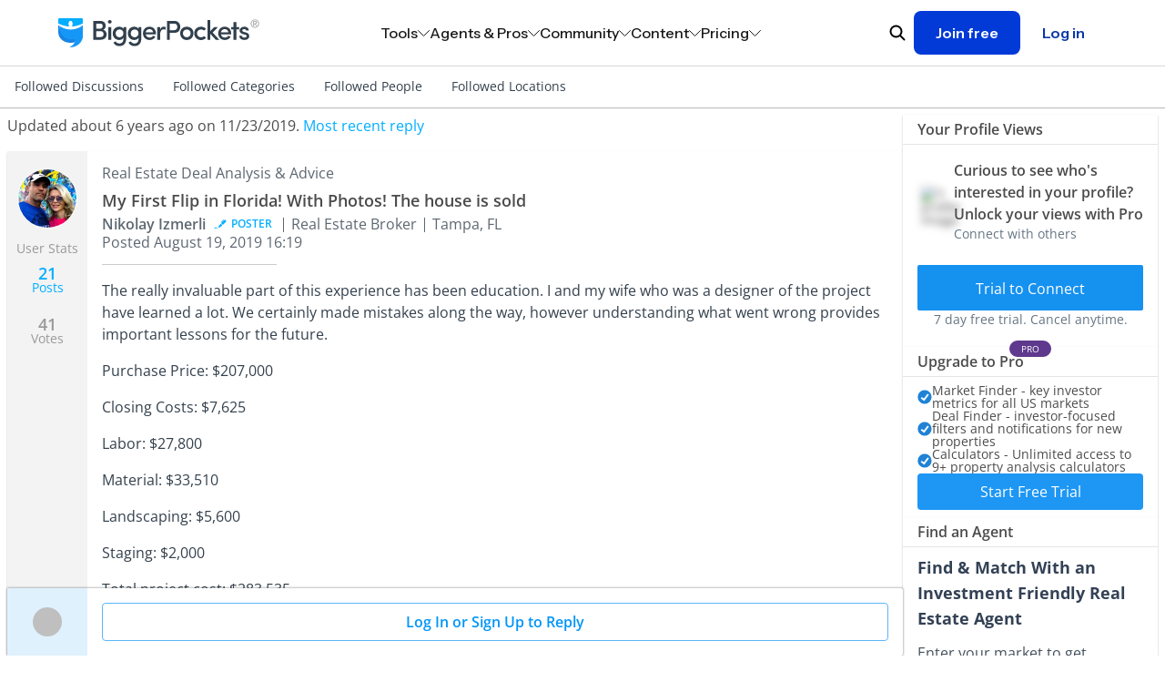

--- FILE ---
content_type: text/html; charset=utf-8
request_url: https://www.biggerpockets.com/forums/88/topics/743576-my-first-flip-in-florida-with-photos-the-house-is-sold
body_size: 29540
content:

<!DOCTYPE html>
<html lang="en" class=" no-js b-chrome chrome-131 ">
  <head>
    
    <title>My First Flip in Florida! With Photos! The house is soldMy First Flip in Florida! With Photos! The house is sold</title>



<meta name="viewport" content="width=device-width, initial-scale=1">
<meta charset="utf-8">
<meta http-equiv="X-UA-Compatible" content="IE=edge,chrome=1" />


<meta name="copyright" content="Copyright (c)2004-2026 BiggerPockets, LLC." />

  
    <meta name="apple-itunes-app" content="app-id=6736392302, app-argument=biggerpockets://deep/[base64]">


<meta name="robots" content="index, follow" />


    <meta property="og:title" content="My First Flip in Florida! With Photos! The house is soldMy First Flip in Florida! With Photos! The house is sold" />

  <meta property="og:image" content="https://biggerpockets.s3.amazonaws.com/assets/FB_default_image.jpg" />

  <meta property="og:type" content="website" />

  <meta property="og:url" content="https://www.biggerpockets.com/forums/88/topics/743576-my-first-flip-in-florida-with-photos-the-house-is-sold" />

  <meta name="twitter:card" content="summary_large_image" />
  <meta name="twitter:image" content="https://biggerpockets.s3.amazonaws.com/assets/FB_default_image.jpg" />

  <meta name="description" content="The really invaluable part of this experience has been education. I and my wife who was a designer of the project have learned a lot. We certainly mad" />

  <meta property="og:description" content="The really invaluable part of this experience has been education. I and my wife who was a designer of the project have learned a lot. We certainly mad" />
  <meta name="twitter:description" content="The really invaluable part of this experience has been education. I and my wife who was a designer of the project have learned a lot. We certainly mad" />

<meta name="twitter:site" content="@BiggerPockets" />
<meta name="twitter:title" content="My First Flip in Florida! With Photos! The house is soldMy First Flip in Florida! With Photos! The house is sold" />

<meta name="icons-path" content="/packs/icons-8aa62bdcdf6d1d17247d.svg"/>

<link rel="preload" href="//bpimg.biggerpockets.com/assets/fonts-82cf88eaec5ea7c45713544c12c7611e5274ee39fcde43717e601cbacf6098b6.css" as="style" type="text/css">
<link rel="preload" href="//bpimg.biggerpockets.com/assets/open-sans-v35-latin_latin-ext-regular-5ecb9fdca6cf7a7086c22e86a23c7d16338bdbb1f0ae5f31b1bbe3848077a2ab.woff2" as="font" type="font/woff2" crossorigin="anonymous">
<link rel="preload" href="//bpimg.biggerpockets.com/assets/open-sans-v35-latin_latin-ext-italic-cb05048e22e75cbee850789f8ebb8bc0a7322a47a2665cfb2dbf48a97dafd517.woff2" as="font" type="font/woff2" crossorigin="anonymous">

<link
  rel="stylesheet"
  href="//bpimg.biggerpockets.com/assets/fonts-82cf88eaec5ea7c45713544c12c7611e5274ee39fcde43717e601cbacf6098b6.css"
  media="print" onload="this.media='all'"
/>

<noscript>
  <link rel="stylesheet" href="//bpimg.biggerpockets.com/assets/fonts-82cf88eaec5ea7c45713544c12c7611e5274ee39fcde43717e601cbacf6098b6.css" media="screen" />
</noscript>

<meta name="csrf-param" content="authenticity_token" />
<meta name="csrf-token" content="OCf4RGIre9fyfELo56iUuaYZ84T1_vwFM0LTPumw0qanr3tEBtpD1JRMXx8rQnTfq3qpN6YSCTsAeS_Hh2Grhg" />

<link rel="shortcut icon" href="/favicon.ico" />
  <link rel="canonical" href="https://www.biggerpockets.com/forums/88/topics/743576-my-first-flip-in-florida-with-photos-the-house-is-sold" />
<link rel="manifest" href="/manifest.json" />

  <link rel="stylesheet" href="//bpimg.biggerpockets.com/assets/forum-9a052c679e680b2a2522bbbb4caff75bc27da9e7358bbdd76762d828d88e6949.css" media="all" />

<link rel="stylesheet" href="//bpimg.biggerpockets.com/assets/tailwind-3f36c024bf9d49df58568b5e38bb1f3465d1a707f9c8bb1a2a56fc5dfb63abec.css" media="all" />


<link rel="stylesheet" href="//bpimg.biggerpockets.com/packs/css/306-96ee2b12.css" media="screen" />

<link rel="stylesheet" href="//bpimg.biggerpockets.com/packs/css/marketing-nav-86a8e04e.css" media="screen" />

<link rel="preload" href="/packs/icons-8aa62bdcdf6d1d17247d.svg" as="image" type="image/svg+xml">

<script src="//bpimg.biggerpockets.com/packs/js/runtime-2059111c919943f307e5.js" defer="defer"></script>
<script src="//bpimg.biggerpockets.com/packs/js/518-f84d52677a18e8121906.js" defer="defer"></script>
<script src="//bpimg.biggerpockets.com/packs/js/83-33b9909553f8fd2435a5.js" defer="defer"></script>
<script src="//bpimg.biggerpockets.com/packs/js/508-0c9448e373e4ecaf8950.js" defer="defer"></script>
<script src="//bpimg.biggerpockets.com/packs/js/246-7e9b0339f01fbe5c7fb9.js" defer="defer"></script>
<script src="//bpimg.biggerpockets.com/packs/js/663-10b9abbc819824c12fbb.js" defer="defer"></script>
<script src="//bpimg.biggerpockets.com/packs/js/306-c6847355eed8104b2bea.js" defer="defer"></script>
<script src="//bpimg.biggerpockets.com/packs/js/577-04d9a9cfba5c15ee36d7.js" defer="defer"></script>
<script src="//bpimg.biggerpockets.com/packs/js/guest-f32e63664cf5e1cf7da4.js" defer="defer"></script>
<script src="//bpimg.biggerpockets.com/packs/js/338-d5450c5f9d82a768631f.js" defer="defer"></script>
<script src="//bpimg.biggerpockets.com/packs/js/905-2233b20dc11f2bd75a0a.js" defer="defer"></script>
<script src="//bpimg.biggerpockets.com/packs/js/marketing-nav-b745f04f228e1cd8afc3.js" defer="defer"></script>

<script src="//bpimg.biggerpockets.com/assets/application-98fb332d0d1dc67f2cd5b9ae89f68d7740aae91b3238a0acd585413ca6d44ce2.js" defer="defer"></script>

<script src="//bpimg.biggerpockets.com/assets/castle-07ca971ea7d42c3d26d2f51b7fd7aa72e985e50e2f7a98132c53f441f7e667b5.js"></script>
<script>Castle.configure({ pk: 'pk_iW6tT4KJQ8wYPqyqWnpjwzYEnzhKB2fk' });</script>


    <meta name="referrer" content="unsafe-url">


<script src="https://cdnjs.cloudflare.com/ajax/libs/pusher/7.0.3/pusher.min.js" crossorigin="anonymous" referrerpolicy="no-referrer" defer></script>

<script src="//bpimg.biggerpockets.com/assets/pusher-1db28bf01861c576b6e89c853579cc732bc2b93f62649decc7a43e89736b6038.js" defer="defer"></script>

  


  </head>

  <body
    data-controller="free-pro-trial--dialog-component exit-intent--dialog-component timezone-cookie"
    class="simplified-forums tw-flex tw-flex-col tw-min-h-screen"
    style="background-color: #ffffff;"
    data-return-to="https://www.biggerpockets.com/forums/88/topics/743576-my-first-flip-in-florida-with-photos-the-house-is-sold" data-user-level=""
    data-user-type="guest"
    data-logged-in="false"
    
    
  >
    

      <div id="refresher" class="pwa-standalone tw-absolute tw-top-[-33px] tw-z-[9001] tw-w-full tw-pointer-events-none">
  <div class="tw-flex tw-justify-center tw-w-full">
    <div class="tw-bg-slate-bp-dark tw-rounded-full tw-text-white tw-shadow-legacy">
      <svg class="icon tw-h-4 tw-w-4 tw-align-text-bottom tw-overflow-hidden tw-box-content tw-fill-current  tw-inline" aria-labelledby="restart-linee8b1" aria-hidden="true" style="animation: spin 2s linear infinite"><title id="restart-linee8b1">Restart Line</title><use xlink:href="/packs/icons-8aa62bdcdf6d1d17247d.svg#restart-line"></use></svg>
    </div>
  </div>
</div>


<a class="tw-m-8 tw-absolute -tw-left-[10000px] tw-overflow-hidden focus:tw-left-[0px] focus:tw-flex tw-bg-white tw-border-blue-bp tw-text-blue-bp tw-items-center tw-font-bold tw-px-[16px] tw-py-[8px] tw-border tw-border-solid tw-rounded-sm tw-whitespace-nowrap"
  href="#primary">Skip to content</a>

  <div id="marketing-nav-root"></div>



<dialog id="BIG-19409-control" data-free-pro-trial--dialog-component-target="dialog" class="tw-border-none tw-shadow-xl tw-p-0 tw-rounded-[40px] backdrop:tw-bg-slate-bp-dark/50 tw-w-[calc(100vw_-_30px)] tw-max-w-[1377px]">
  <div class="tw-relative tw-text-left" data-test-id="free-pro-trial--modal">
  <div data-controller="tracking--visible-element" data-visible-element-identifier="Pro Upgrade Modal" data-cta-id="BIG-19409-control" data-url="https://www.biggerpockets.com/forums/88/topics/743576-my-first-flip-in-florida-with-photos-the-house-is-sold" data-tracking--visible-element-attributes-value="{}">
</div>
  <div class="tw-flex tw-bg-cover tw-bg-no-repeat tw-bg-[url('https://bpimg-biggerpockets.twic.pics/assets/bg_modal_2.jpg')] lg:tw-bg-[url('https://bpimg-biggerpockets.twic.pics/assets/bg_desktop.jpg')]">
    <div class="tw-cursor-pointer tw-absolute tw-right-[20px] tw-top-[20px] tw-h-[42px] tw-w-[42px] tw-text-center tw-text-[42px] tw-text-white" data-action="click->free-pro-trial--dialog-component#close">
      &times;
    </div>
    <form class="tw-text-white tw-px-[20px] lg:tw-px-[80px] tw-pt-16 tw-pb-8 sm:tw-py-13 tw-grid tw-grid-cols-1 lg:tw-grid-cols-2" action="/subscriptions/new">
      <div class="tw-flex tw-flex-col tw-gap-4 lg:tw-gap-[20px] tw-text-base" data-controller="free-trial-popup" data-class="tw-hidden">
        <div class="tw-flex tw-flex-col tw-gap-[20px]">
          <div class="tw-text-4xl tw-font-bold tw-mb-0">
            PRO Members Get <br class="tw-block sm:tw-hidden">Full Access
          </div>
        </div>
        <div class="tw-flex tw-flex-col tw-gap-[10px]">
          <div class="tw-block tw-text-sm sm:tw-text-base">Get off the sidelines and take action in real estate investing with <span class="tw-font-bold tw-whitespace-nowrap">BiggerPockets Pro</span>. Our comprehensive suite of tools and resources minimize mistakes, support informed decisions, and propel you to success.</div>
          <div class="sm:tw-px-[20px] tw-flex tw-flex-col tw-gap-[10px]">
            <div class="tw-flex tw-gap-[15px]"><div><svg class="icon tw-h-4 tw-w-4 tw-align-text-bottom tw-overflow-hidden tw-box-content tw-fill-current !tw-h-[22px] !tw-w-[22px] tw-inline" aria-labelledby="check-circle-3a01c" aria-hidden="true"><title id="check-circle-3a01c">Check Circle 3</title><use xlink:href="/packs/icons-8aa62bdcdf6d1d17247d.svg#check-circle-3"></use></svg></div><div>Advanced networking features</div></div>
            <div class="tw-flex tw-gap-[15px]"><div><svg class="icon tw-h-4 tw-w-4 tw-align-text-bottom tw-overflow-hidden tw-box-content tw-fill-current !tw-h-[22px] !tw-w-[22px] tw-inline" aria-labelledby="check-circle-37968" aria-hidden="true"><title id="check-circle-37968">Check Circle 3</title><use xlink:href="/packs/icons-8aa62bdcdf6d1d17247d.svg#check-circle-3"></use></svg></div><div>Market and Deal Finder tools</div></div>
            <div class="tw-flex tw-gap-[15px]"><div><svg class="icon tw-h-4 tw-w-4 tw-align-text-bottom tw-overflow-hidden tw-box-content tw-fill-current !tw-h-[22px] !tw-w-[22px] tw-inline" aria-labelledby="check-circle-30c9f" aria-hidden="true"><title id="check-circle-30c9f">Check Circle 3</title><use xlink:href="/packs/icons-8aa62bdcdf6d1d17247d.svg#check-circle-3"></use></svg></div><div>Property analysis calculators</div></div>
            <div class="tw-flex tw-gap-[15px]"><div><svg class="icon tw-h-4 tw-w-4 tw-align-text-bottom tw-overflow-hidden tw-box-content tw-fill-current !tw-h-[22px] !tw-w-[22px] tw-inline" aria-labelledby="check-circle-3ae16" aria-hidden="true"><title id="check-circle-3ae16">Check Circle 3</title><use xlink:href="/packs/icons-8aa62bdcdf6d1d17247d.svg#check-circle-3"></use></svg></div><div>Landlord Command Center</div></div>
          </div>
        </div>
        <div class="tw-flex tw-items-center tw-gap-4">
          <div class="tw-shrink-0 tw-w-fit sm:tw-w-auto tw-flex-2 sm:tw-flex-none tw-cursor-pointer tw-rounded tw-flex tw-w-44 tw-h-28 tw-bg-[#6e4d99] tw-bg-[#7e61a5] tw-shadow-[0_0_13px_5px_#7e61a5,inset_0_0_2px_1px_#C9A5F9] tw-border-solid tw-border-white tw-border"
               data-action="click->free-trial-popup#select"
               data-value="BP-PRO-2017-12"
               data-free-trial-popup-target="button">
            <div class="tw-flex tw-flex-col tw-gap-2 tw-my-auto tw-px-2 sm:tw-px-5">
              <div>
                <span class="tw-text-white tw-text-sm tw-font-bold tw-m-auto">
                  ANNUAL
                </span>
                <span class="tw-bg-[#F2C172] tw-text-[#361D56] tw-px-2 tw-py-0.5 tw-rounded tw-text-xs tw-font-semibold">Save 16%</span>
              </div>
              <div>
                <span class="tw-text-white tw-text-xl tw-font-bold">
                  $32.50
                </span>
                <span class="tw-text-white tw-text-sm tw-font-semibold -tw-ml-1">
                  /mo
                </span>
              </div>
              <div class="tw-opacity-80 tw-text-[11px]">$390 billed annualy</div>
            </div>
          </div>
          <div class="tw-shrink sm:tw-flex-none tw-cursor-pointer tw-rounded tw-flex tw-w-44 tw-h-28 tw-bg-[#6e4d99]"
               data-action="click->free-trial-popup#select"
               data-value="BP-PRO-2017-1"
               data-free-trial-popup-target="button">
            <div class="tw-flex tw-flex-col tw-gap-2 tw-my-auto tw-pl-2 sm:tw-px-5">
              <div>
                <span class="tw-text-white tw-text-sm tw-font-bold tw-m-auto">
                  MONTHLY
                </span>
              </div>
              <div>
                <span class="tw-text-white tw-text-xl tw-font-bold">
                  $39
                </span>
                <span class="tw-text-white tw-text-sm tw-font-semibold -tw-ml-1">
                  /mo
                </span>
              </div>
              <div class="tw-opacity-80 tw-text-[11px]">billed monthly</div>
            </div>
          </div>
        </div>

        <input value="BP-PRO-2017-12" type="hidden" class="tw-hidden" name="plan_id" data-free-trial-popup-target="hiddenInput">

        <div>
          <button class="tw-flex tw-px-0 tw-max-w-[300px] tw-h-[63px] tw-text-[20px] tw-font-bold tw-leading-[30px] !tw-rounded tw-w-full !tw-bg-white !tw-text-purple-bp hover:!tw-text-purple-bp hover:!tw-bg-purple-bp-light active:!tw-text-purple-bp active:!tw-bg-white tw-text-normal">
            <div class="tw-m-auto tw-flex">
              <div class="">Start 7 Day Free Trial</div>
              <div class="tw-pl-2"><svg class="icon tw-h-4 tw-w-4 tw-align-text-bottom tw-overflow-hidden tw-box-content tw-fill-current tw-rotate-180 !tw-h-[14px] !tw-w-[14px] tw-mb-[6px] tw-inline" aria-labelledby="arrow-back14f2" aria-hidden="true"><title id="arrow-back14f2">Arrow Back</title><use xlink:href="/packs/icons-8aa62bdcdf6d1d17247d.svg#arrow-back"></use></svg></div>
            </div>
          </button>

          <div class="tw-opacity-80 tw-text-[11px] tw-pt-2">7 day free trial. Cancel anytime.</div>
        </div>
      </div>
      <div class="tw-hidden lg:tw-block tw-relative">
        <div class="tw-absolute tw-right-0 -tw-bottom-8 tw-h-[calc(100%_+_40px)] tw-w-[calc(100%_+_40px)]" style="background-image: url('//bpimg.biggerpockets.com/assets/free_pro_trial/phone_mockup-0ddf1d23924f9a691843365ca989d4f873ecc3eb94dfce7b094640a4a97a8c74.webp'); background-position: right bottom; background-size: contain; background-repeat: no-repeat;">
        </div>
      </div>
    </form>
  </div>
</div>

</dialog>

<dialog id="BIG-19409-test" class="tw-border-none tw-py-8 tw-px-4 md:tw-py-12 md:tw-px-8 tw-rounded-[8px] backdrop:tw-bg-slate-bp-dark/50 tw-w-[360px] md:tw-w-[480px] tw-max-w-[calc(100vw_-_16px)]">
  <style type="text/css">
    #BIG-19409-test input[type="radio"]+label:before {
      content: "";
      display: none;
    }
    #BIG-19409-test input[type="radio"]+label:after {
      content: "";
      display: none;
    }
  </style>

  <div data-controller="tracking--visible-element" data-visible-element-identifier="Pro Upgrade Modal" data-cta-id="BIG-19409-test" data-url="https://www.biggerpockets.com/forums/88/topics/743576-my-first-flip-in-florida-with-photos-the-house-is-sold" data-tracking--visible-element-attributes-value="{}">
</div>

  <div id="modal-close-button" class="tw-absolute tw-top-5 tw-right-5 tw-cursor-pointer tw-w-4 tw-h-4 tw-text-black">
      <a class="icon-button-component tw-p-0 tw-bg-transparent tw-contents hover:tw-bg-transparent focus:tw-bg-transparent
                      tw-text-inherit hover:tw-text-inherit focus:tw-text-inherit " data-action="click-&gt;free-pro-trial--dialog-component#close" aria-label="Close button" href="#">
  <svg class="icon tw-h-4 tw-w-4 tw-align-text-bottom tw-overflow-hidden tw-box-content tw-fill-current !tw-w-full !tw-h-full !tw-block" aria-labelledby="close-thin250f" aria-hidden="true" data-test-id="icon-close-thin"><title id="close-thin250f">Close Thin</title><use xlink:href="/packs/icons-8aa62bdcdf6d1d17247d.svg#close-thin"></use></svg>

</a>
</div>

  <form action="/subscriptions/new" method="get" class="tw-flex tw-flex-col tw-gap-6">
    <div class="tw-flex tw-flex-col tw-gap-2">
      <div class="tw-font-semibold tw-text-xl tw-text-center">
        Level up your investing with Pro
      </div>

      <div class="tw-font-normal tw-text-base tw-text-center">
        Explore exclusive tools and resources to start, grow, or optimize your portfolio.
      </div>
    </div>

    <div class="tw-flex tw-flex-col tw-gap-[10px]">
        <div class="tw-flex tw-gap-2 tw-text-base">
          <div class="tw-w-5 tw-h-5 tw-shrink-0">
            <svg class="icon tw-h-4 tw-w-4 tw-align-text-bottom tw-overflow-hidden tw-box-content tw-fill-current !tw-w-full !tw-h-full !tw-block" aria-labelledby="check-thin753b" aria-hidden="true" data-test-id="icon-check-thin"><title id="check-thin753b">Check Thin</title><use xlink:href="/packs/icons-8aa62bdcdf6d1d17247d.svg#check-thin"></use></svg>

          </div>
          <div>
            10+ investment analysis calculators
          </div>
        </div>
        <div class="tw-flex tw-gap-2 tw-text-base">
          <div class="tw-w-5 tw-h-5 tw-shrink-0">
            <svg class="icon tw-h-4 tw-w-4 tw-align-text-bottom tw-overflow-hidden tw-box-content tw-fill-current !tw-w-full !tw-h-full !tw-block" aria-labelledby="check-thinca5a" aria-hidden="true" data-test-id="icon-check-thin"><title id="check-thinca5a">Check Thin</title><use xlink:href="/packs/icons-8aa62bdcdf6d1d17247d.svg#check-thin"></use></svg>

          </div>
          <div>
            $1,000+/yr savings on landlord software
          </div>
        </div>
        <div class="tw-flex tw-gap-2 tw-text-base">
          <div class="tw-w-5 tw-h-5 tw-shrink-0">
            <svg class="icon tw-h-4 tw-w-4 tw-align-text-bottom tw-overflow-hidden tw-box-content tw-fill-current !tw-w-full !tw-h-full !tw-block" aria-labelledby="check-thin4348" aria-hidden="true" data-test-id="icon-check-thin"><title id="check-thin4348">Check Thin</title><use xlink:href="/packs/icons-8aa62bdcdf6d1d17247d.svg#check-thin"></use></svg>

          </div>
          <div>
            Lawyer-reviewed lease forms <em>(annual only)</em>
          </div>
        </div>
        <div class="tw-flex tw-gap-2 tw-text-base">
          <div class="tw-w-5 tw-h-5 tw-shrink-0">
            <svg class="icon tw-h-4 tw-w-4 tw-align-text-bottom tw-overflow-hidden tw-box-content tw-fill-current !tw-w-full !tw-h-full !tw-block" aria-labelledby="check-thinca35" aria-hidden="true" data-test-id="icon-check-thin"><title id="check-thinca35">Check Thin</title><use xlink:href="/packs/icons-8aa62bdcdf6d1d17247d.svg#check-thin"></use></svg>

          </div>
          <div>
            Unlimited access to the Forums
          </div>
        </div>
    </div>

    <div class="tw-flex tw-flex-col tw-gap-[10px]">
        <div>
          <input type="radio" name="plan_id" id="plan-0" value="PRO-MEMBERSHIP-YEARLY" class="tw-peer tw-absolute tw-opacity-0 tw-w-full tw-h-full tw-z-10" checked="checked" />

          <label class="tw-block tw-rounded-lg tw-border-[1.5px] tw-border-gray-bp-light tw-border-solid tw-px-5 tw-py-4 tw-cursor-pointer tw-font-normal tw-text-black tw-m-0 peer-checked:tw-bg-[#E0F1FE66] peer-checked:tw-border-blue-bp tw-transition" data-value="PRO-MEMBERSHIP-YEARLY" for="plan-0" style="display: block">
            <div class="tw-flex tw-align-items-center tw-justify-between">
              <div class="tw-font-semibold tw-text-base">$32/month</div>
                <div class="tw-rounded-full tw-text-[12px] tw-py-1 tw-px-2 tw-bg-blue-bp-lightest tw-flex tw-items-center">
                  Save 18%
                </div>
            </div>
            <div class="tw-text-base">$384 per year, billed annually</div>
          </label>
        </div>
        <div>
          <input type="radio" name="plan_id" id="plan-1" value="PRO-MEMBERSHIP-MONTHLY" class="tw-peer tw-absolute tw-opacity-0 tw-w-full tw-h-full tw-z-10" />

          <label class="tw-block tw-rounded-lg tw-border-[1.5px] tw-border-gray-bp-light tw-border-solid tw-px-5 tw-py-4 tw-cursor-pointer tw-font-normal tw-text-black tw-m-0 peer-checked:tw-bg-[#E0F1FE66] peer-checked:tw-border-blue-bp tw-transition" data-value="PRO-MEMBERSHIP-MONTHLY" for="plan-1" style="display: block">
            <div class="tw-flex tw-align-items-center tw-justify-between">
              <div class="tw-font-semibold tw-text-base">$39/month</div>
            </div>
            <div class="tw-text-base">$468 per year, billed monthly</div>
          </label>
        </div>
    </div>

    <div class="tw-flex tw-flex-col tw-gap-[16px]">
      <button type="submit" class="tw-w-full tw-text-base">
        Start your 7-day free trial
      </button>
    </div>
  </form>
</dialog>

<dialog data-exit-intent--dialog-component-target="dialog" class="tw-p-0 tw-border-hidden tw-bg-transparent tw-overflow-none tw-w-full md:tw-w-[480px] backdrop:tw-bg-slate-bp-dark backdrop:tw-opacity-95">
  <div data-exit-intent--dialog-component-target="exitIntentContent" class="tw-bg-white tw-rounded-lg tw-flex tw-flex-col tw-items-center tw-relative tw-py-6 tw-px-4 md:tw-px-8">
  <div class="tw-absolute tw-top-0 tw-right-0 tw-h-4 tw-w-4 tw-cursor-pointer tw-p-4">
    <a class="icon-button-component tw-p-0 tw-bg-transparent tw-contents hover:tw-bg-transparent focus:tw-bg-transparent
                      tw-text-gray-bp hover:tw-text-gray-bp-light focus:tw-text-gray-bp-dark " data-action="click-&gt;exit-intent--dialog-component#close" aria-label="" href="#">
  <svg class="icon tw-h-4 tw-w-4 tw-align-text-bottom tw-overflow-hidden tw-box-content tw-fill-current !tw-w-full !tw-h-full !tw-block" aria-labelledby="x2844" aria-hidden="true" data-test-id="icon-x"><title id="x2844">X</title><use xlink:href="/packs/icons-8aa62bdcdf6d1d17247d.svg#x"></use></svg>

</a>
  </div>

  <div class="tw-pt-4">
      <img alt="" class="tw-rounded-lg tw-object-cover tw-object-center tw-border-none tw-leading-none tw-h-full tw-w-full tw-object-center" src="//bpimg.biggerpockets.com/assets/exit_intent_hero_image-3b057e8cf35678d35476163e94d2eefada2b48c99ed0afb8526fd4660a6410ec.avif" />

  </div>

  <div class="tw-flex tw-flex-col tw-items-center tw-text-center tw-mt-6 tw-mb-2">
    <p class="tw-text-xl tw-font-semibold tw-mb-2">
      Let's keep in touch
    </p>
    <p class="tw-text-base">
      Subscribe to our newsletter for timely insights and actionable tips on your real estate journey.
    </p>
  </div>

  <form class="tw-flex tw-flex-col" data-exit-intent--dialog-component-target="subscriptionForm" action="/exit-intent-subscriptions" accept-charset="UTF-8" method="post"><input type="hidden" name="authenticity_token" value="WEYo1vasHmVoaE8u4Dv4-rWco4lj5-DP0-IMJOiA6F46UUL1wh615oGuy2k5uGI25KZgtBOJeYoFn3Q4ffHsNA" autocomplete="off" />
      <label for="email-8f1eb" class=" tw-block tw-font-normal !tw-text-sm tw-text-left !tw-text-gray-900" style="">Email</label>


<div class="tw-relative  tw-grow !tw-min-h-10" data-controller="input-field-component--email-validator">

    <div class="tw-text-base tw-w-auto ">
      
    </div>

  <input type="email" name="email" value="" id="email-8f1eb" data-input-field-component--email-validator-target="input" data-action=" input-&gt;input-field-component--email-validator#validate" onchange="this.classList.remove(&quot;tw-has-server-side-error&quot;)" onblur="this.classList.add(&quot;tw-is-dirty&quot;)" class="tw-peer !tw-px-4 !tw-py-3 border !tw-shadow-sm tw-max-w-full         tw-box-border tw-border-solid !tw-text-gray-900 tw-w-full !tw-font-sans         []: tw-
        [&amp;.tw-has-server-side-error:not(:focus)]:!tw-ring-[1px]         [&amp;.tw-has-server-side-error:not(:focus)]:!tw-ring-status-bp-negative         [&amp;.tw-has-server-side-error:not(:focus)]:!tw-border-status-bp-negative         [&amp;.tw-is-dirty:not(:focus):invalid]:!tw-ring-[1px]         [&amp;.tw-is-dirty:not(:focus):invalid]:!tw-ring-status-bp-negative         [&amp;.tw-is-dirty:not(:focus):invalid]:!tw-border-status-bp-negative tw-bg-white disabled:tw-bg-gray-100 disabled:!tw-ring-gray-600 disabled:!tw-ring-[1px] disabled:!tw-border-gray-600 disabled:!tw-ring-inset focus:!tw-ring-blue-bp focus:!tw-ring-[1px]                     focus:!tw-border-blue-bp focus:!tw-ring-inset md:!tw-text-base sm:!tw-text-sm tw-rounded-sm tw-border-slate-bp-light !tw-placeholder-slate-bp-light !tw-min-h-10                           tw-block tw-ring-inset">

  <div class="tw-hidden
                   peer-[.tw-has-server-side-error:not(:focus)]:tw-flex
                   peer-[.tw-is-dirty:not(:focus):invalid]:tw-flex
                   tw-justify-end tw-flex-row-reverse tw-items-center tw-gap-0.5
                   tw-mt-2 tw-text-xs tw-text-status-bp-negative ">
  <span class="tw-peer" data-input-field-component--email-validator-target="inputErrorMessage"></span>
  <div class="tw-bg-status-bp-negative tw-rounded-full tw-text-white
              tw-w-2 tw-h-2 tw-m-0.5 tw-align-middle
              peer-[:empty]:tw-hidden peer-[:not(:empty)]:tw-inline-block">
    <svg class="icon tw-h-4 tw-w-4 tw-align-text-bottom tw-overflow-hidden tw-box-content tw-fill-current !tw-w-full !tw-h-full !tw-block" aria-labelledby="x-mark5c1f" aria-hidden="true" data-test-id="icon-x-mark"><title id="x-mark5c1f">X Mark</title><use xlink:href="/packs/icons-8aa62bdcdf6d1d17247d.svg#x-mark"></use></svg>

  </div>
</div>

</div>

    <div class="tw-mt-6 tw-mb-4">
      <button data-exit-intent--dialog-component-target="submitButton" data-track-click="true" data-extra-data="{&quot;action&quot;:&quot;Exit Intent Modal - Subscribe Button Clicked&quot;}" data-track-click="true" class="tw-font-sans tw-w-full tw-bg-blue-bp tw-text-white tw-border-0 tw-font-normal active:tw-bg-blue-bp-dark disabled:!tw-text-gray-600 disabled:!tw-bg-gray-100 disabled:!tw-cursor-not-allowed hover:tw-bg-blue-bp-light tw-text-base tw-rounded-sm tw-h-[unset] tw-px-4 tw-py-3 tw-box-border tw-cursor-pointer tw-inline-block tw-whitespace-no-wrap tw-relative" type="submit">
  <span class="tw-align-middle">
    
        Subscribe

  </span>
</button>    </div>

    <div class="tw-leading-normal tw-text-xs ">
      By signing up, you indicate that you agree to the
      <a class="tw-text-gray-900 tw-underline" target="_blank" href="/terms">BiggerPockets Terms &amp; Conditions</a>
    </div>
</form></div>

  <div data-exit-intent--dialog-component-target="successContent" class="tw-bg-white tw-rounded-lg tw-flex tw-flex-col tw-items-center tw-relative tw-py-6 tw-px-4 md:tw-px-8" style="display: none;">
  <div class="tw-absolute tw-top-0 tw-right-0 tw-h-4 tw-w-4 tw-cursor-pointer tw-p-4">
    <a class="icon-button-component tw-p-0 tw-bg-transparent tw-contents hover:tw-bg-transparent focus:tw-bg-transparent
                      tw-text-gray-bp hover:tw-text-gray-bp-light focus:tw-text-gray-bp-dark " data-action="click-&gt;exit-intent--dialog-component#close" aria-label="" href="#">
  <svg class="icon tw-h-4 tw-w-4 tw-align-text-bottom tw-overflow-hidden tw-box-content tw-fill-current !tw-w-full !tw-h-full !tw-block" aria-labelledby="x5ccb" aria-hidden="true" data-test-id="icon-x"><title id="x5ccb">X</title><use xlink:href="/packs/icons-8aa62bdcdf6d1d17247d.svg#x"></use></svg>

</a>
  </div>

  <div>
    <div class="tw-flex tw-flex-col tw-items-center tw-text-center tw-pt-4">
      <div class="tw-h-8 tw-w-8 tw-text-blue-bp">
        <svg class="icon tw-h-4 tw-w-4 tw-align-text-bottom tw-overflow-hidden tw-box-content tw-fill-current !tw-w-full !tw-h-full !tw-block" aria-labelledby="check-circle-229c5" aria-hidden="true" data-test-id="icon-check-circle-2"><title id="check-circle-229c5">Check Circle 2</title><use xlink:href="/packs/icons-8aa62bdcdf6d1d17247d.svg#check-circle-2"></use></svg>

      </div>

      <p class="tw-text-xl tw-font-semibold tw-pt-6 tw-mb-2">
        You're subscribed!
      </p>

      <p class="tw-text-base">
        We'll see you in your inbox.
      </p>
    </div>

    <div class="tw-mt-6 tw-mb-4">
      <button data-action="click-&gt;exit-intent--dialog-component#close" data-track-click="true" class="tw-font-sans tw-w-full tw-bg-blue-bp tw-text-white tw-border-0 tw-font-normal active:tw-bg-blue-bp-dark disabled:!tw-text-gray-600 disabled:!tw-bg-gray-100 disabled:!tw-cursor-not-allowed hover:tw-bg-blue-bp-light tw-text-base tw-rounded-sm tw-h-[unset] tw-px-4 tw-py-3 tw-box-border tw-cursor-pointer tw-inline-block tw-whitespace-no-wrap tw-relative" type="button">
  <span class="tw-align-middle">
    
        Done

  </span>
</button>    </div>
  </div>
</div>

</dialog>





    <style type="text/css">
  .simplified-forums__topic-content__body > p {
    pointer-events: none;
  }

  .simplified-forums__topic-content__body > p > * {
    pointer-events: auto;
  }
</style>




    <div class="simplified-forums__forum-nav">
  <div class="tw-hidden xl:tw-flex tw-max-w-cap tw-mx-auto tw-align-stretch">
      <a class="tw-p-4 tw-nowrap tw-text-slate-bp-dark" href="/followed-discussions">Followed Discussions</a>
      <a class="tw-p-4 tw-nowrap tw-text-slate-bp-dark" href="/followed-categories">Followed Categories</a>
      <a class="tw-p-4 tw-nowrap tw-text-slate-bp-dark" href="/followed-people">Followed People</a>
      <a class="tw-p-4 tw-nowrap tw-text-slate-bp-dark" href="/followed-locations">Followed Locations</a>
  </div>
  <details class="xl:tw-hidden reset">
    <summary class="tw-flex tw-justify-between tw-py-4 tw-px-5">
      <div>
          Real Estate Deal Analysis &amp; Advice
      </div>
      <div class="flip-y-when-open">
        <svg class="icon tw-h-4 tw-w-4 tw-align-text-bottom tw-overflow-hidden tw-box-content tw-fill-current  tw-inline" aria-labelledby="arrow-down-light7fd9" aria-hidden="true"><title id="arrow-down-light7fd9">Arrow Down Light</title><use xlink:href="/packs/icons-8aa62bdcdf6d1d17247d.svg#arrow-down-light"></use></svg>
      </div>
    </summary>
    <div class="tw-divide-y tw-divide-neutral-200 tw-divide-solid">
      <div>
        <a class="tw-block tw-text-inherit tw-py-3 tw-px-5 " href="/forums">
          <div>All Forum Categories</div>
</a>      </div>
        <div>
          <a class="tw-block tw-text-inherit tw-py-3 tw-px-5 " href="/followed-discussions">
            <div>
              Followed Discussions
            </div>
</a>        </div>
        <div>
          <a class="tw-block tw-text-inherit tw-py-3 tw-px-5 " href="/followed-categories">
            <div>
              Followed Categories
            </div>
</a>        </div>
        <div>
          <a class="tw-block tw-text-inherit tw-py-3 tw-px-5 " href="/followed-people">
            <div>
              Followed People
            </div>
</a>        </div>
        <div>
          <a class="tw-block tw-text-inherit tw-py-3 tw-px-5 " href="/followed-locations">
            <div>
              Followed Locations
            </div>
</a>        </div>
        <details class="reset">
          <summary class="tw-flex tw-text-inherit tw-py-3 tw-px-5 tw-justify-between tw-items-center">
            <div>Market News &amp; Data</div>
            <div class="flip-y-when-open"><svg class="icon tw-h-4 tw-w-4 tw-align-text-bottom tw-overflow-hidden tw-box-content tw-fill-current  tw-inline" aria-labelledby="arrow-down-light20f3" aria-hidden="true"><title id="arrow-down-light20f3">Arrow Down Light</title><use xlink:href="/packs/icons-8aa62bdcdf6d1d17247d.svg#arrow-down-light"></use></svg></div>
          </summary>
          <div class="tw-divide-y tw-divide-solid tw-divide-gray-100 tw-bg-gray-75">
              <div class="tw-pl-8 tw-pr-5 tw-py-3">
                <a href="/forums/921">Market Trends &amp; Data</a>
              </div>
              <div class="tw-pl-8 tw-pr-5 tw-py-3">
                <a href="/forums/311">Buying &amp; Selling Real Estate</a>
              </div>
              <div class="tw-pl-8 tw-pr-5 tw-py-3">
                <a href="/forums/963">Out of State Investing</a>
              </div>
              <div class="tw-pl-8 tw-pr-5 tw-py-3">
                <a href="/forums/888">Real Estate News &amp; Current Events</a>
              </div>
              <div class="tw-pl-8 tw-pr-5 tw-py-3">
                <a href="/forums/80">Real Estate Technology</a>
              </div>
              <div class="tw-pl-8 tw-pr-5 tw-py-3">
                <a href="/forums/62">Investor Mindset</a>
              </div>
          <div>
        </details>
        <details class="reset">
          <summary class="tw-flex tw-text-inherit tw-py-3 tw-px-5 tw-justify-between tw-items-center">
            <div>General Info</div>
            <div class="flip-y-when-open"><svg class="icon tw-h-4 tw-w-4 tw-align-text-bottom tw-overflow-hidden tw-box-content tw-fill-current  tw-inline" aria-labelledby="arrow-down-light0e3f" aria-hidden="true"><title id="arrow-down-light0e3f">Arrow Down Light</title><use xlink:href="/packs/icons-8aa62bdcdf6d1d17247d.svg#arrow-down-light"></use></svg></div>
          </summary>
          <div class="tw-divide-y tw-divide-solid tw-divide-gray-100 tw-bg-gray-75">
              <div class="tw-pl-8 tw-pr-5 tw-py-3">
                <a href="/signup"><div class="tw-flex tw-gap-2"><div>BiggerPockets Exclusive PRO Area</div><div><span class="badge-component tw-rounded-full tw-text-[10px] tw-text-center tw-text-nowrap tw-bg-purple-bp tw-text-white tw-text-[10px] tw-px-[13px] tw-py-[4px] tw-inline">PRO</span>
</div></div></a>
              </div>
              <div class="tw-pl-8 tw-pr-5 tw-py-3">
                <a href="/forums/48">General Real Estate Investing</a>
              </div>
              <div class="tw-pl-8 tw-pr-5 tw-py-3">
                <a href="/forums/904">BPCON</a>
              </div>
              <div class="tw-pl-8 tw-pr-5 tw-py-3">
                <a href="/forums/55">New Member Introductions</a>
              </div>
              <div class="tw-pl-8 tw-pr-5 tw-py-3">
                <a href="/forums/25">Questions About BiggerPockets &amp; Official Site Announcements</a>
              </div>
              <div class="tw-pl-8 tw-pr-5 tw-py-3">
                <a href="/forums/56">Off Topic</a>
              </div>
              <div class="tw-pl-8 tw-pr-5 tw-py-3">
                <a href="/forums/12">Starting Out</a>
              </div>
              <div class="tw-pl-8 tw-pr-5 tw-py-3">
                <a href="/forums/927">Real Estate Success Stories</a>
              </div>
              <div class="tw-pl-8 tw-pr-5 tw-py-3">
                <a href="/forums/964">Real Estate Horror Stories</a>
              </div>
          <div>
        </details>
        <details class="reset">
          <summary class="tw-flex tw-text-inherit tw-py-3 tw-px-5 tw-justify-between tw-items-center">
            <div>Real Estate Strategies</div>
            <div class="flip-y-when-open"><svg class="icon tw-h-4 tw-w-4 tw-align-text-bottom tw-overflow-hidden tw-box-content tw-fill-current  tw-inline" aria-labelledby="arrow-down-lightd098" aria-hidden="true"><title id="arrow-down-lightd098">Arrow Down Light</title><use xlink:href="/packs/icons-8aa62bdcdf6d1d17247d.svg#arrow-down-light"></use></svg></div>
          </summary>
          <div class="tw-divide-y tw-divide-solid tw-divide-gray-100 tw-bg-gray-75">
              <div class="tw-pl-8 tw-pr-5 tw-py-3">
                <a href="/forums/922">House Hacking</a>
              </div>
              <div class="tw-pl-8 tw-pr-5 tw-py-3">
                <a href="/forums/853">BRRRR - Buy, Rehab, Rent, Refinance, Repeat</a>
              </div>
              <div class="tw-pl-8 tw-pr-5 tw-py-3">
                <a href="/forums/32">Commercial Real Estate Investing</a>
              </div>
              <div class="tw-pl-8 tw-pr-5 tw-py-3">
                <a href="/forums/61">Innovative Strategies</a>
              </div>
              <div class="tw-pl-8 tw-pr-5 tw-py-3">
                <a href="/forums/30">Mobile Home Park Investing</a>
              </div>
              <div class="tw-pl-8 tw-pr-5 tw-py-3">
                <a href="/forums/432">Multi-Family and Apartment Investing</a>
              </div>
              <div class="tw-pl-8 tw-pr-5 tw-py-3">
                <a href="/forums/44">Land &amp; New Construction</a>
              </div>
              <div class="tw-pl-8 tw-pr-5 tw-py-3">
                <a href="/forums/93">Wholesaling</a>
              </div>
              <div class="tw-pl-8 tw-pr-5 tw-py-3">
                <a href="/forums/67">Rehabbing &amp; House Flipping</a>
              </div>
              <div class="tw-pl-8 tw-pr-5 tw-py-3">
                <a href="/forums/530">Short-Term &amp; Vacation Rental Discussions</a>
                  <span class="tw-whitespace-nowrap">
                    <span class="tw-italic tw-text-xs tw-text-gray-400 tw-font-light">presented by</span>
                    <a href="https://www.biggerpockets.com/hospitable"><img class="tw-h-5 tw-align-middle" src="//bpimg.biggerpockets.com/assets/forums/sponsors/hospitable-deef083b895516ce26951b0ca48cf8f170861d742d4a4cb6cf5d19396b5eaac6.png" /></a>
                  </span>
              </div>
              <div class="tw-pl-8 tw-pr-5 tw-py-3">
                <a href="/forums/70">Tax Liens &amp; Mortgage Notes</a>
              </div>
              <div class="tw-pl-8 tw-pr-5 tw-py-3">
                <a href="/forums/925">Medium-Term Rentals</a>
              </div>
              <div class="tw-pl-8 tw-pr-5 tw-py-3">
                <a href="/forums/961">Buying &amp; Selling Small Businesses</a>
              </div>
              <div class="tw-pl-8 tw-pr-5 tw-py-3">
                <a href="/forums/962">Outdoor Hospitality</a>
              </div>
          <div>
        </details>
        <details class="reset">
          <summary class="tw-flex tw-text-inherit tw-py-3 tw-px-5 tw-justify-between tw-items-center">
            <div>Landlording &amp; Rental Properties</div>
            <div class="flip-y-when-open"><svg class="icon tw-h-4 tw-w-4 tw-align-text-bottom tw-overflow-hidden tw-box-content tw-fill-current  tw-inline" aria-labelledby="arrow-down-lightc849" aria-hidden="true"><title id="arrow-down-lightc849">Arrow Down Light</title><use xlink:href="/packs/icons-8aa62bdcdf6d1d17247d.svg#arrow-down-light"></use></svg></div>
          </summary>
          <div class="tw-divide-y tw-divide-solid tw-divide-gray-100 tw-bg-gray-75">
              <div class="tw-pl-8 tw-pr-5 tw-py-3">
                <a href="/forums/52">General Landlording &amp; Rental Properties</a>
              </div>
              <div class="tw-pl-8 tw-pr-5 tw-py-3">
                <a href="/forums/899">Managing Your Property</a>
              </div>
              <div class="tw-pl-8 tw-pr-5 tw-py-3">
                <a href="/forums/898">Marketing Your Property</a>
              </div>
              <div class="tw-pl-8 tw-pr-5 tw-py-3">
                <a href="/forums/897">Tenant Screening</a>
              </div>
              <div class="tw-pl-8 tw-pr-5 tw-py-3">
                <a href="/forums/903">First-Time Home Buyer</a>
              </div>
          <div>
        </details>
        <details class="reset">
          <summary class="tw-flex tw-text-inherit tw-py-3 tw-px-5 tw-justify-between tw-items-center">
            <div>Real Estate Professionals</div>
            <div class="flip-y-when-open"><svg class="icon tw-h-4 tw-w-4 tw-align-text-bottom tw-overflow-hidden tw-box-content tw-fill-current  tw-inline" aria-labelledby="arrow-down-light16e3" aria-hidden="true"><title id="arrow-down-light16e3">Arrow Down Light</title><use xlink:href="/packs/icons-8aa62bdcdf6d1d17247d.svg#arrow-down-light"></use></svg></div>
          </summary>
          <div class="tw-divide-y tw-divide-solid tw-divide-gray-100 tw-bg-gray-75">
              <div class="tw-pl-8 tw-pr-5 tw-py-3">
                <a href="/forums/22">Mortgage Brokers &amp; Lenders</a>
              </div>
              <div class="tw-pl-8 tw-pr-5 tw-py-3">
                <a href="/forums/24">Contractors</a>
              </div>
              <div class="tw-pl-8 tw-pr-5 tw-py-3">
                <a href="/forums/21">Real Estate Agent</a>
              </div>
          <div>
        </details>
        <details class="reset">
          <summary class="tw-flex tw-text-inherit tw-py-3 tw-px-5 tw-justify-between tw-items-center">
            <div>Financial, Tax, &amp; Legal</div>
            <div class="flip-y-when-open"><svg class="icon tw-h-4 tw-w-4 tw-align-text-bottom tw-overflow-hidden tw-box-content tw-fill-current  tw-inline" aria-labelledby="arrow-down-light3414" aria-hidden="true"><title id="arrow-down-light3414">Arrow Down Light</title><use xlink:href="/packs/icons-8aa62bdcdf6d1d17247d.svg#arrow-down-light"></use></svg></div>
          </summary>
          <div class="tw-divide-y tw-divide-solid tw-divide-gray-100 tw-bg-gray-75">
              <div class="tw-pl-8 tw-pr-5 tw-py-3">
                <a href="/forums/519">Personal Finance</a>
              </div>
              <div class="tw-pl-8 tw-pr-5 tw-py-3">
                <a href="/forums/50">Creative Real Estate Financing</a>
                  <span class="tw-whitespace-nowrap">
                    <span class="tw-italic tw-text-xs tw-text-gray-400 tw-font-light">presented by</span>
                    <a href="https://www.figure.com/affiliate/search/home-equity-line/?utm_source=biggerpockets&amp;utm_medium=affiliates&amp;utm_campaign=heloc"><img class="tw-h-5 tw-align-middle" src="//bpimg.biggerpockets.com/assets/forums/sponsors/figure-b40f7cf5bb81568b352fd9cc9ae925267ed57593474c46c458e00893770b402d.png" /></a>
                  </span>
              </div>
              <div class="tw-pl-8 tw-pr-5 tw-py-3">
                <a href="/forums/95">Insurance</a>
              </div>
              <div class="tw-pl-8 tw-pr-5 tw-py-3">
                <a href="/forums/49">Private Lending &amp; Conventional Mortgage Advice</a>
              </div>
              <div class="tw-pl-8 tw-pr-5 tw-py-3">
                <a href="/forums/51">Tax, SDIRAs &amp; Cost Segregation</a>
                  <span class="tw-whitespace-nowrap">
                    <span class="tw-italic tw-text-xs tw-text-gray-400 tw-font-light">presented by</span>
                    <a href="https://www.trustetc.com/lp/bigger-pockets/?utm_source=bigger_pockets&amp;utm_medium=forum&amp;utm_term=syndications_realestate"><img class="tw-h-5 tw-align-middle" src="//bpimg.biggerpockets.com/assets/forums/sponsors/equity_trust-2bcce80d03411a9e99a3cbcf4201c034562e18a3fc6eecd3fd22ecd5350c3aa5.avif" /></a>
                  </span>
              </div>
              <div class="tw-pl-8 tw-pr-5 tw-py-3">
                <a href="/forums/41">Foreclosures</a>
              </div>
              <div class="tw-pl-8 tw-pr-5 tw-py-3">
                <a href="/forums/104">1031 Exchanges</a>
                  <span class="tw-whitespace-nowrap">
                    <span class="tw-italic tw-text-xs tw-text-gray-400 tw-font-light">presented by</span>
                    <a href="https://getequity1031.com/biggerpockets?utm_source=bigger_pockets&amp;utm_medium=1031&amp;utm_term=forum"><img class="tw-h-5 tw-align-middle" src="//bpimg.biggerpockets.com/assets/forums/sponsors/equity_1031_exchange-96bbcda3f8ad2d724c0ac759709c7e295979badd52e428240d6eaad5c8eff385.avif" /></a>
                  </span>
              </div>
              <div class="tw-pl-8 tw-pr-5 tw-py-3">
                <a href="/forums/109">Goals, Business Plans &amp; Entities</a>
              </div>
              <div class="tw-pl-8 tw-pr-5 tw-py-3">
                <a href="/forums/926">Legal &amp; Legislation</a>
              </div>
          <div>
        </details>
        <details class="reset">
          <summary class="tw-flex tw-text-inherit tw-py-3 tw-px-5 tw-justify-between tw-items-center">
            <div>Real Estate Classifieds</div>
            <div class="flip-y-when-open"><svg class="icon tw-h-4 tw-w-4 tw-align-text-bottom tw-overflow-hidden tw-box-content tw-fill-current  tw-inline" aria-labelledby="arrow-down-light4db7" aria-hidden="true"><title id="arrow-down-light4db7">Arrow Down Light</title><use xlink:href="/packs/icons-8aa62bdcdf6d1d17247d.svg#arrow-down-light"></use></svg></div>
          </summary>
          <div class="tw-divide-y tw-divide-solid tw-divide-gray-100 tw-bg-gray-75">
              <div class="tw-pl-8 tw-pr-5 tw-py-3">
                <a href="/forums/517">Classifieds</a>
              </div>
              <div class="tw-pl-8 tw-pr-5 tw-py-3">
                <a href="/forums/521">Real Estate Events &amp; Meetups</a>
              </div>
          <div>
        </details>
        <details class="reset">
          <summary class="tw-flex tw-text-inherit tw-py-3 tw-px-5 tw-justify-between tw-items-center">
            <div>Reviews &amp; Feedback</div>
            <div class="flip-y-when-open"><svg class="icon tw-h-4 tw-w-4 tw-align-text-bottom tw-overflow-hidden tw-box-content tw-fill-current  tw-inline" aria-labelledby="arrow-down-light1f69" aria-hidden="true"><title id="arrow-down-light1f69">Arrow Down Light</title><use xlink:href="/packs/icons-8aa62bdcdf6d1d17247d.svg#arrow-down-light"></use></svg></div>
          </summary>
          <div class="tw-divide-y tw-divide-solid tw-divide-gray-100 tw-bg-gray-75">
              <div class="tw-pl-8 tw-pr-5 tw-py-3">
                <a href="/forums/92">Ask About A Real Estate Company</a>
              </div>
              <div class="tw-pl-8 tw-pr-5 tw-py-3">
                <a href="/forums/88">Real Estate Deal Analysis &amp; Advice</a>
              </div>
              <div class="tw-pl-8 tw-pr-5 tw-py-3">
                <a href="/forums/79">Guru, Book, &amp; Course Reviews</a>
              </div>
              <div class="tw-pl-8 tw-pr-5 tw-py-3">
                <a href="/forums/960">Syndications &amp; Passive Real Estate Investing</a>
              </div>
          <div>
        </details>
    </div>
  </details>
</div>




<div id="javascript-flash-messages-placeholder"></div>


    <div id="primary" class="page-content page-content--with-sub-navigation tw-flex-grow tw-relative">
      

  <script type="application/ld+json">[{"@context":"https://schema.org","@type":"WebPage","url":"/forums/88/topics/743576-my-first-flip-in-florida-with-photos-the-house-is-sold","mainEntity":{"@type":"DiscussionForumPosting","@id":"https://www.biggerpockets.com/forums/88/topics/743576-my-first-flip-in-florida-with-photos-the-house-is-sold","url":"https://www.biggerpockets.com/forums/88/topics/743576-my-first-flip-in-florida-with-photos-the-house-is-sold","headline":"My First Flip in Florida! With Photos! The house is sold","author":{"@type":"Person","name":"Nikolay Izmerli","url":"https://www.biggerpockets.com/users/nikolayi1"},"articleBody":"The really invaluable part of this experience has been education. I and my wife who was a designer of the project have learned a lot. We certainly made mistakes along the way, however understanding what went wrong provides important lessons for the future. Purchase Price: $207,000Closing Costs: $7,625 Labor: $27,800 Material: $33,510 Landscaping: $5,600 Staging: $2,000 Total project cost: $283,535Sold: $304,500Agent's commission: $8,840 Selling closing cost: $6,500 Given that some of the money was borrowed I have this project in the red. Well, you know that tuition and fees vary from college to college.Now on to the photos:Exterior Before:Exterior After:Interior Before:Interior After:Thanks for checking out my progress so far and good luck to all!","commentCount":47,"dateCreated":"2019-08-19T16:19:53-07:00","datePublished":"2025-01-17T10:55:39-08:00","dateModified":"2025-01-17T10:55:39-08:00","interactionStatistic":[{"@type":"InteractionCounter","interactionType":"http://schema.org/LikeAction","userInteractionCount":26},{"@type":"InteractionCounter","interactionType":"http://schema.org/ViewAction","userInteractionCount":3},{"@type":"InteractionCounter","interactionType":"http://schema.org/CommentAction","userInteractionCount":47}],"comment":[{"@type":"Comment","@id":"https://www.biggerpockets.com/forums/88/topics/743576-my-first-flip-in-florida-with-photos-the-house-is-sold#post_4373473","url":"https://www.biggerpockets.com/forums/88/topics/743576-my-first-flip-in-florida-with-photos-the-house-is-sold#post_4373473","author":{"@type":"Person","name":"Andrew Davis","url":"https://www.biggerpockets.com/users/andrew_davis"},"interactionStatistic":[{"@type":"InteractionCounter","interactionType":"http://schema.org/LikeAction","userInteractionCount":8}],"text":"@Nikolay Izmerli thanks for sharing man! I broke even on my first flip and lost money on the second one, so you’re not alone. The rehab looks incredible and you can chalk that loss up to a hands on education in REI. \n\nCare to share - what did go wrong? Was the end value less, rehab more, or some combination of the two? What was the biggest surprise? How did you finance? How many days from entrance to exit? What’s next for you?","dateCreated":"2019-08-19T16:52:19-07:00","datePublished":"2019-08-19T16:52:19-07:00","dateModified":"2019-08-21T17:19:48-07:00","parentItem":{"@type":"DiscussionForumPosting","@id":"https://www.biggerpockets.com/forums/88/topics/743576-my-first-flip-in-florida-with-photos-the-house-is-sold","url":"https://www.biggerpockets.com/forums/88/topics/743576-my-first-flip-in-florida-with-photos-the-house-is-sold"}},{"@type":"Comment","@id":"https://www.biggerpockets.com/forums/88/topics/743576-my-first-flip-in-florida-with-photos-the-house-is-sold#post_4373498","url":"https://www.biggerpockets.com/forums/88/topics/743576-my-first-flip-in-florida-with-photos-the-house-is-sold#post_4373498","author":{"@type":"Person","name":"Jay Turingan","url":"https://www.biggerpockets.com/users/jayt112"},"interactionStatistic":[{"@type":"InteractionCounter","interactionType":"http://schema.org/LikeAction","userInteractionCount":2}],"text":"House looks gorgeous , great job. At least you got the first flip under your belt. Its a learning lesson. ","dateCreated":"2019-08-19T17:01:29-07:00","datePublished":"2019-08-19T17:01:29-07:00","dateModified":"2019-08-20T16:49:48-07:00","parentItem":{"@type":"DiscussionForumPosting","@id":"https://www.biggerpockets.com/forums/88/topics/743576-my-first-flip-in-florida-with-photos-the-house-is-sold","url":"https://www.biggerpockets.com/forums/88/topics/743576-my-first-flip-in-florida-with-photos-the-house-is-sold"}},{"@type":"Comment","@id":"https://www.biggerpockets.com/forums/88/topics/743576-my-first-flip-in-florida-with-photos-the-house-is-sold#post_4373499","url":"https://www.biggerpockets.com/forums/88/topics/743576-my-first-flip-in-florida-with-photos-the-house-is-sold#post_4373499","author":{"@type":"Person","name":"Greg Hills","url":"https://www.biggerpockets.com/users/gregh129"},"interactionStatistic":[{"@type":"InteractionCounter","interactionType":"http://schema.org/LikeAction","userInteractionCount":2}],"text":"Economics aside, fantastic job on the house. ","dateCreated":"2019-08-19T17:01:49-07:00","datePublished":"2019-08-19T17:01:49-07:00","dateModified":"2019-08-20T16:49:33-07:00","parentItem":{"@type":"DiscussionForumPosting","@id":"https://www.biggerpockets.com/forums/88/topics/743576-my-first-flip-in-florida-with-photos-the-house-is-sold","url":"https://www.biggerpockets.com/forums/88/topics/743576-my-first-flip-in-florida-with-photos-the-house-is-sold"}},{"@type":"Comment","@id":"https://www.biggerpockets.com/forums/88/topics/743576-my-first-flip-in-florida-with-photos-the-house-is-sold#post_4373537","url":"https://www.biggerpockets.com/forums/88/topics/743576-my-first-flip-in-florida-with-photos-the-house-is-sold#post_4373537","author":{"@type":"Person","name":"Deb S.","url":"https://www.biggerpockets.com/users/dsteph944"},"interactionStatistic":[{"@type":"InteractionCounter","interactionType":"http://schema.org/LikeAction","userInteractionCount":1}],"text":"I would buy that house in a heart beat!  Beautiful job!  I'm sure you will make more money on the next one after what you learned.  Best of luck to you!  ","dateCreated":"2019-08-19T17:18:39-07:00","datePublished":"2019-08-19T17:18:39-07:00","dateModified":"2019-08-20T16:44:39-07:00","parentItem":{"@type":"DiscussionForumPosting","@id":"https://www.biggerpockets.com/forums/88/topics/743576-my-first-flip-in-florida-with-photos-the-house-is-sold","url":"https://www.biggerpockets.com/forums/88/topics/743576-my-first-flip-in-florida-with-photos-the-house-is-sold"}},{"@type":"Comment","@id":"https://www.biggerpockets.com/forums/88/topics/743576-my-first-flip-in-florida-with-photos-the-house-is-sold#post_4374784","url":"https://www.biggerpockets.com/forums/88/topics/743576-my-first-flip-in-florida-with-photos-the-house-is-sold#post_4374784","author":{"@type":"Person","name":"Christopher Janney","url":"https://www.biggerpockets.com/users/christopherj110"},"interactionStatistic":[{"@type":"InteractionCounter","interactionType":"http://schema.org/LikeAction","userInteractionCount":1}],"text":"Great design.  I would buy this home.  Really beautiful work.  Really love \"tuition varies from college to college\", so true.  If you can track what you did right and what you could do better next time, you'll always be moving forward.  Congratulations on a really great looking project.  Here's to your future success!","dateCreated":"2019-08-20T08:47:43-07:00","datePublished":"2019-08-20T08:47:43-07:00","dateModified":"2019-08-20T16:47:16-07:00","parentItem":{"@type":"DiscussionForumPosting","@id":"https://www.biggerpockets.com/forums/88/topics/743576-my-first-flip-in-florida-with-photos-the-house-is-sold","url":"https://www.biggerpockets.com/forums/88/topics/743576-my-first-flip-in-florida-with-photos-the-house-is-sold"}},{"@type":"Comment","@id":"https://www.biggerpockets.com/forums/88/topics/743576-my-first-flip-in-florida-with-photos-the-house-is-sold#post_4374870","url":"https://www.biggerpockets.com/forums/88/topics/743576-my-first-flip-in-florida-with-photos-the-house-is-sold#post_4374870","author":{"@type":"Person","name":"Andrew DeWeerd","url":"https://www.biggerpockets.com/users/andrewd188"},"interactionStatistic":[{"@type":"InteractionCounter","interactionType":"http://schema.org/LikeAction","userInteractionCount":4}],"text":"@Nikolay Izmerli wow I’m in your same shoes, looking at properties in Ruskin and drooling over what you get for the price.  Although I think if you BRRRR’d it, it’d be a home run for you!  That area is growing faster than any in Tampa area, and you’d get your cash back out to keep moving!  Thanks for being vulnerable, good stuff!","dateCreated":"2019-08-20T09:25:11-07:00","datePublished":"2019-08-20T09:25:11-07:00","dateModified":"2019-08-26T07:11:51-07:00","parentItem":{"@type":"DiscussionForumPosting","@id":"https://www.biggerpockets.com/forums/88/topics/743576-my-first-flip-in-florida-with-photos-the-house-is-sold","url":"https://www.biggerpockets.com/forums/88/topics/743576-my-first-flip-in-florida-with-photos-the-house-is-sold"}},{"@type":"Comment","@id":"https://www.biggerpockets.com/forums/88/topics/743576-my-first-flip-in-florida-with-photos-the-house-is-sold#post_4374913","url":"https://www.biggerpockets.com/forums/88/topics/743576-my-first-flip-in-florida-with-photos-the-house-is-sold#post_4374913","author":{"@type":"Person","name":"Pat L.","url":"https://www.biggerpockets.com/users/plaussie1"},"interactionStatistic":[{"@type":"InteractionCounter","interactionType":"http://schema.org/LikeAction","userInteractionCount":3}],"text":"Congrats classy rehab...\n\nAs my father always said...\n\n'...You NEVER lose money taking a small profit...'","dateCreated":"2019-08-20T09:40:06-07:00","datePublished":"2019-08-20T09:40:06-07:00","dateModified":"2019-08-21T18:39:57-07:00","parentItem":{"@type":"DiscussionForumPosting","@id":"https://www.biggerpockets.com/forums/88/topics/743576-my-first-flip-in-florida-with-photos-the-house-is-sold","url":"https://www.biggerpockets.com/forums/88/topics/743576-my-first-flip-in-florida-with-photos-the-house-is-sold"}},{"@type":"Comment","@id":"https://www.biggerpockets.com/forums/88/topics/743576-my-first-flip-in-florida-with-photos-the-house-is-sold#post_4375029","url":"https://www.biggerpockets.com/forums/88/topics/743576-my-first-flip-in-florida-with-photos-the-house-is-sold#post_4375029","author":{"@type":"Person","name":"Axel Meierhoefer","url":"https://www.biggerpockets.com/users/dra7"},"interactionStatistic":[{"@type":"InteractionCounter","interactionType":"http://schema.org/LikeAction","userInteractionCount":4}],"text":"@Nicolay Izmerli Did you ever consider other options? It sounds a little that you were very convinced that you could only do a flip. Could you have done a chash-out refi, use the funds for your next flip and rent the beautifully renovated place either long term or as a vacation rental? Just curious.","dateCreated":"2019-08-20T10:27:59-07:00","datePublished":"2019-08-20T10:27:59-07:00","dateModified":"2019-09-16T01:00:01-07:00","parentItem":{"@type":"DiscussionForumPosting","@id":"https://www.biggerpockets.com/forums/88/topics/743576-my-first-flip-in-florida-with-photos-the-house-is-sold","url":"https://www.biggerpockets.com/forums/88/topics/743576-my-first-flip-in-florida-with-photos-the-house-is-sold"}},{"@type":"Comment","@id":"https://www.biggerpockets.com/forums/88/topics/743576-my-first-flip-in-florida-with-photos-the-house-is-sold#post_4375640","url":"https://www.biggerpockets.com/forums/88/topics/743576-my-first-flip-in-florida-with-photos-the-house-is-sold#post_4375640","author":{"@type":"Person","name":"Deanna O.","url":"https://www.biggerpockets.com/users/carider"},"interactionStatistic":[{"@type":"InteractionCounter","interactionType":"http://schema.org/LikeAction","userInteractionCount":9}],"text":"The original pics show a place that looks perfectly livable. A bit boring, but not bad. Was there something about the house that was awful that just doesn't show that justified the flip? \n\nI guess my thought is that the original sales price was based on original condition. If you were pulling out serviceable 2010 fixtures, cabinets etc that still had value you were losing that value. It affects the whole profit equation if you are doing a \"restyle\" rather than a \"rehab\". The results ARE gorgeous though, and good call on spiffying up the garage, as long as that wasn't a terribly expensive project. Simply painting garage walls in a semi-gloss white \u0026 cleaning oils stains off the floor say \"this house was nicely maintained\" and are among the cheapest things you can do after removing trash \u0026 mowing the lawn.\n\nOne under your belt at least gives you a more \"legit\" standing with lenders, contractors, etc, on the next one. Smart of you to factor in the holding costs - I don't think everyone thinks of that. \n\nps - Pro photos, \u0026 staging - good call! The finished product looks amazing - the only question was it over-improved for the location.","dateCreated":"2019-08-20T14:35:03-07:00","datePublished":"2019-08-20T14:35:03-07:00","dateModified":"2022-03-28T11:09:47-07:00","parentItem":{"@type":"DiscussionForumPosting","@id":"https://www.biggerpockets.com/forums/88/topics/743576-my-first-flip-in-florida-with-photos-the-house-is-sold","url":"https://www.biggerpockets.com/forums/88/topics/743576-my-first-flip-in-florida-with-photos-the-house-is-sold"}},{"@type":"Comment","@id":"https://www.biggerpockets.com/forums/88/topics/743576-my-first-flip-in-florida-with-photos-the-house-is-sold#post_4375689","url":"https://www.biggerpockets.com/forums/88/topics/743576-my-first-flip-in-florida-with-photos-the-house-is-sold#post_4375689","author":{"@type":"Person","name":"Melanie Pursglove","url":"https://www.biggerpockets.com/users/melaniep13"},"interactionStatistic":[{"@type":"InteractionCounter","interactionType":"http://schema.org/LikeAction","userInteractionCount":6}],"text":"So, the rehab looks gorgeous. A couple comments though:\n\nYou bought this house with slightly more than $100K in equity, those numbers were tight from the go.\n\nAlso, an appraisal without a buyer is absolutely completely worthless. So I’m not sure where you’re getting your “appraised value” that it sold so much less than, but I’ll bet any money it was in line with comps. So I’m betting you had a bad agent when you bought it (if you relied on an agent for comps) and/or you didn’t work with an agent and  being inexperienced at this you didn’t know what to look for in the way of resale inhibitors, or even look hard enough at the comps, it’s on you if you went about it without an agent or chose not to listen to them.. because ultimately it sounds like you over projected your re-sale price from the outset and as a result spent too much money on both the house and the rehab. Learn how to get better at projecting your resale value and keeping your costs in line and you will not have the same problems next time.","dateCreated":"2019-08-20T14:46:41-07:00","datePublished":"2019-08-20T14:46:41-07:00","dateModified":"2022-03-28T11:11:15-07:00","parentItem":{"@type":"DiscussionForumPosting","@id":"https://www.biggerpockets.com/forums/88/topics/743576-my-first-flip-in-florida-with-photos-the-house-is-sold","url":"https://www.biggerpockets.com/forums/88/topics/743576-my-first-flip-in-florida-with-photos-the-house-is-sold"}},{"@type":"Comment","@id":"https://www.biggerpockets.com/forums/88/topics/743576-my-first-flip-in-florida-with-photos-the-house-is-sold#post_4375809","url":"https://www.biggerpockets.com/forums/88/topics/743576-my-first-flip-in-florida-with-photos-the-house-is-sold#post_4375809","author":{"@type":"Person","name":"Nikolay Izmerli","url":"https://www.biggerpockets.com/users/nikolayi1"},"interactionStatistic":[{"@type":"InteractionCounter","interactionType":"http://schema.org/LikeAction","userInteractionCount":1}],"text":"There's one issue I should mention. I bought this house for $207,000 in August 2018. In June 2018 it failed to sell with an agent at $239,000 in the same condition. By the way, it was a red flag that I deliberately ignored, and that's another discussion. Either way, I ruled out the idea to fix it up a little bit, and try to resell for $259,000. The latest was exactly someone told me I could do \"based on comps\", but I wasn't sure it would work. I agree it was a lot of \"restyle\" rather than a \"rehab\" though","dateCreated":"2019-08-20T15:41:44-07:00","datePublished":"2019-08-20T15:41:44-07:00","dateModified":"2019-08-20T16:05:53-07:00","parentItem":{"@type":"DiscussionForumPosting","@id":"https://www.biggerpockets.com/forums/88/topics/743576-my-first-flip-in-florida-with-photos-the-house-is-sold","url":"https://www.biggerpockets.com/forums/88/topics/743576-my-first-flip-in-florida-with-photos-the-house-is-sold"}},{"@type":"Comment","@id":"https://www.biggerpockets.com/forums/88/topics/743576-my-first-flip-in-florida-with-photos-the-house-is-sold#post_4375834","url":"https://www.biggerpockets.com/forums/88/topics/743576-my-first-flip-in-florida-with-photos-the-house-is-sold#post_4375834","author":{"@type":"Person","name":"Account Closed","url":"https://www.biggerpockets.com/users/stuartk19"},"interactionStatistic":[{"@type":"InteractionCounter","interactionType":"http://schema.org/LikeAction","userInteractionCount":1}],"text":"This house looks amazing Nikolay, especially love how the interior turned out!\n\nCheers,\n\nStuart K.","dateCreated":"2019-08-20T15:51:54-07:00","datePublished":"2019-08-20T15:51:54-07:00","dateModified":"2020-06-16T09:09:22-07:00","parentItem":{"@type":"DiscussionForumPosting","@id":"https://www.biggerpockets.com/forums/88/topics/743576-my-first-flip-in-florida-with-photos-the-house-is-sold","url":"https://www.biggerpockets.com/forums/88/topics/743576-my-first-flip-in-florida-with-photos-the-house-is-sold"}},{"@type":"Comment","@id":"https://www.biggerpockets.com/forums/88/topics/743576-my-first-flip-in-florida-with-photos-the-house-is-sold#post_4375874","url":"https://www.biggerpockets.com/forums/88/topics/743576-my-first-flip-in-florida-with-photos-the-house-is-sold#post_4375874","author":{"@type":"Person","name":"Andrew Davis","url":"https://www.biggerpockets.com/users/andrew_davis"},"interactionStatistic":[{"@type":"InteractionCounter","interactionType":"http://schema.org/LikeAction","userInteractionCount":3}],"text":"@Nikolay Izmerli - love the brutal honesty/self reflection, I need some more of that in my life. David Goggins calls it an AAR (After Action Report) https://medium.com/@ezpromisel/the-cant-hurt-me-challenge-10-missions-from-david-goggins-to-callous-the-mind-a8d519042d54Where you get real honest about everything that went wrong. I need to do a better job of this in my life/business, can't wait to see your next one!","dateCreated":"2019-08-20T16:08:18-07:00","datePublished":"2019-08-20T16:08:18-07:00","dateModified":"2019-08-26T07:14:57-07:00","parentItem":{"@type":"DiscussionForumPosting","@id":"https://www.biggerpockets.com/forums/88/topics/743576-my-first-flip-in-florida-with-photos-the-house-is-sold","url":"https://www.biggerpockets.com/forums/88/topics/743576-my-first-flip-in-florida-with-photos-the-house-is-sold"}},{"@type":"Comment","@id":"https://www.biggerpockets.com/forums/88/topics/743576-my-first-flip-in-florida-with-photos-the-house-is-sold#post_4375926","url":"https://www.biggerpockets.com/forums/88/topics/743576-my-first-flip-in-florida-with-photos-the-house-is-sold#post_4375926","author":{"@type":"Person","name":"Nik S.","url":"https://www.biggerpockets.com/users/nik_suri"},"interactionStatistic":[{"@type":"InteractionCounter","interactionType":"http://schema.org/LikeAction","userInteractionCount":2}],"text":"@Nikolay Izmerli\n\nEducation always costs! Next one I’m sure will be better knowing what you do now! Overall you did more than a fantastic job on the interior and exterior. Over improving is what some of us like to do Bc it’s a reflection of our design/work however when flipping it can make or break the deal. Move on from this and make the next one count, your talent is surely displayed on your first flip!","dateCreated":"2019-08-20T16:30:52-07:00","datePublished":"2019-08-20T16:30:52-07:00","dateModified":"2019-08-21T17:28:55-07:00","parentItem":{"@type":"DiscussionForumPosting","@id":"https://www.biggerpockets.com/forums/88/topics/743576-my-first-flip-in-florida-with-photos-the-house-is-sold","url":"https://www.biggerpockets.com/forums/88/topics/743576-my-first-flip-in-florida-with-photos-the-house-is-sold"}},{"@type":"Comment","@id":"https://www.biggerpockets.com/forums/88/topics/743576-my-first-flip-in-florida-with-photos-the-house-is-sold#post_4375955","url":"https://www.biggerpockets.com/forums/88/topics/743576-my-first-flip-in-florida-with-photos-the-house-is-sold#post_4375955","author":{"@type":"Person","name":"Nikolay Izmerli","url":"https://www.biggerpockets.com/users/nikolayi1"},"interactionStatistic":[{"@type":"InteractionCounter","interactionType":"http://schema.org/LikeAction","userInteractionCount":0}],"text":"To my knowledge many top agents (who are not your average realtors) will tell their sellers it's a good idea to get an appraisal before listing the house. Okay, I realize that appraisal is art not science. My point is it won't hurt. It's another opinion, so why not? The appraisal that I received, wasn't high art, and that's another discussion. As for going about it alone. Well, I always try to go into the deal having one or better two more opinions from the best possible experts I can reach at the moment. Then being the agent myself I listed the house with one of the top producers real estate agents in the area (Apollo Beach, Ruskin, Riverview). I brutally used MLS statistics to find him. Before anyone says it, it's not his fault. I can use my head too. Agree that we spent too much money on both the house and the rehab","dateCreated":"2019-08-20T16:43:35-07:00","datePublished":"2019-08-20T16:43:35-07:00","dateModified":"2019-08-20T16:43:35-07:00","parentItem":{"@type":"DiscussionForumPosting","@id":"https://www.biggerpockets.com/forums/88/topics/743576-my-first-flip-in-florida-with-photos-the-house-is-sold","url":"https://www.biggerpockets.com/forums/88/topics/743576-my-first-flip-in-florida-with-photos-the-house-is-sold"}},{"@type":"Comment","@id":"https://www.biggerpockets.com/forums/88/topics/743576-my-first-flip-in-florida-with-photos-the-house-is-sold#post_4375960","url":"https://www.biggerpockets.com/forums/88/topics/743576-my-first-flip-in-florida-with-photos-the-house-is-sold#post_4375960","author":{"@type":"Person","name":"Maurice George","url":"https://www.biggerpockets.com/users/mauriceg32"},"interactionStatistic":[{"@type":"InteractionCounter","interactionType":"http://schema.org/LikeAction","userInteractionCount":2}],"text":"@\r\n\r\nNikolay Izmerli, Op, I think you did a great job on this flip. I am a big fan of modern design and get rid of same old stuff. I would not interested in buying the property in the original condition (typical stuff with no taste of design). I guess you may think about your target client next time before you budget your flip. For many things upgrades I see on those pics, many 500K or even 700K house in FL do not have that kind of upgrades. So, I would recommend you focusing on either high end flip (well, it tests your confidence on the real estate market) or lower end ones. ","dateCreated":"2019-08-20T16:46:40-07:00","datePublished":"2019-08-20T16:46:40-07:00","dateModified":"2019-09-24T18:58:45-07:00","parentItem":{"@type":"DiscussionForumPosting","@id":"https://www.biggerpockets.com/forums/88/topics/743576-my-first-flip-in-florida-with-photos-the-house-is-sold","url":"https://www.biggerpockets.com/forums/88/topics/743576-my-first-flip-in-florida-with-photos-the-house-is-sold"}},{"@type":"Comment","@id":"https://www.biggerpockets.com/forums/88/topics/743576-my-first-flip-in-florida-with-photos-the-house-is-sold#post_4375990","url":"https://www.biggerpockets.com/forums/88/topics/743576-my-first-flip-in-florida-with-photos-the-house-is-sold#post_4375990","author":{"@type":"Person","name":"Nikolay Izmerli","url":"https://www.biggerpockets.com/users/nikolayi1"},"interactionStatistic":[{"@type":"InteractionCounter","interactionType":"http://schema.org/LikeAction","userInteractionCount":3}],"text":" Thanks Andrew. Yep, AARs is what military do. Anyway, it's just a business in the end. Next one will be in St. Petersburg","dateCreated":"2019-08-20T16:59:13-07:00","datePublished":"2019-08-20T16:59:13-07:00","dateModified":"2019-09-16T14:39:13-07:00","parentItem":{"@type":"DiscussionForumPosting","@id":"https://www.biggerpockets.com/forums/88/topics/743576-my-first-flip-in-florida-with-photos-the-house-is-sold","url":"https://www.biggerpockets.com/forums/88/topics/743576-my-first-flip-in-florida-with-photos-the-house-is-sold"}},{"@type":"Comment","@id":"https://www.biggerpockets.com/forums/88/topics/743576-my-first-flip-in-florida-with-photos-the-house-is-sold#post_4376032","url":"https://www.biggerpockets.com/forums/88/topics/743576-my-first-flip-in-florida-with-photos-the-house-is-sold#post_4376032","author":{"@type":"Person","name":"Melba Chambers","url":"https://www.biggerpockets.com/users/melbac"},"interactionStatistic":[{"@type":"InteractionCounter","interactionType":"http://schema.org/LikeAction","userInteractionCount":1}],"text":"@Nikolay Izmerli This looks amazing...","dateCreated":"2019-08-20T17:16:08-07:00","datePublished":"2019-08-20T17:16:08-07:00","dateModified":"2019-08-20T17:43:06-07:00","parentItem":{"@type":"DiscussionForumPosting","@id":"https://www.biggerpockets.com/forums/88/topics/743576-my-first-flip-in-florida-with-photos-the-house-is-sold","url":"https://www.biggerpockets.com/forums/88/topics/743576-my-first-flip-in-florida-with-photos-the-house-is-sold"}},{"@type":"Comment","@id":"https://www.biggerpockets.com/forums/88/topics/743576-my-first-flip-in-florida-with-photos-the-house-is-sold#post_4376046","url":"https://www.biggerpockets.com/forums/88/topics/743576-my-first-flip-in-florida-with-photos-the-house-is-sold#post_4376046","author":{"@type":"Person","name":"Melanie Pursglove","url":"https://www.biggerpockets.com/users/melaniep13"},"interactionStatistic":[{"@type":"InteractionCounter","interactionType":"http://schema.org/LikeAction","userInteractionCount":3}],"text":"Well I’m a fairly decently producing agent and a 5-year flip investor and can tell you that appraisal without a buyer is worthless. No top agent will tell you to get a bank appraisal as a good determiner of listing price. What a bank is willing to lend on something and what a buyer is willing to pay for it are different things. I can’t tell you how many times I’ve seen sellers overprice outrageously because of some stupid appraisal they got and they can’t even sell it for $100,000 less than that. It can hurt, actually, because the more you overprice the longer it takes to sell and the less you get.. you are actually better off under-pricing below market and getting multiple offers because the market will set the price of its worth at that point. Comps are the best predictor of sale price, save your money on the appraisal.","dateCreated":"2019-08-20T17:20:54-07:00","datePublished":"2019-08-20T17:20:54-07:00","dateModified":"2019-08-21T23:30:24-07:00","parentItem":{"@type":"DiscussionForumPosting","@id":"https://www.biggerpockets.com/forums/88/topics/743576-my-first-flip-in-florida-with-photos-the-house-is-sold","url":"https://www.biggerpockets.com/forums/88/topics/743576-my-first-flip-in-florida-with-photos-the-house-is-sold"}},{"@type":"Comment","@id":"https://www.biggerpockets.com/forums/88/topics/743576-my-first-flip-in-florida-with-photos-the-house-is-sold#post_4376214","url":"https://www.biggerpockets.com/forums/88/topics/743576-my-first-flip-in-florida-with-photos-the-house-is-sold#post_4376214","author":{"@type":"Person","name":"Nikolay Izmerli","url":"https://www.biggerpockets.com/users/nikolayi1"},"interactionStatistic":[{"@type":"InteractionCounter","interactionType":"http://schema.org/LikeAction","userInteractionCount":1}],"text":"I can tell you more, Melanie. Right now I'm representing, among others, two sellers of the commercial real estate that overpriced in my opinion. They got the appraisal reports and want to stick to them. While getting an appraisal prior to commercial listings is common, it's to the point of discussion. By the way I never mentioned the appraisal for the buyer who has yet to come, as well as a bank appraisal. What I'm talking about is the appraisal for seller. Certainly an appraisal is just another opinion. Sometimes, the seller and the agent might not agree on a price. Then getting the appraisal is a must. I appreciate your input and expertise ","dateCreated":"2019-08-20T18:23:15-07:00","datePublished":"2019-08-20T18:23:15-07:00","dateModified":"2019-08-21T23:31:00-07:00","parentItem":{"@type":"DiscussionForumPosting","@id":"https://www.biggerpockets.com/forums/88/topics/743576-my-first-flip-in-florida-with-photos-the-house-is-sold","url":"https://www.biggerpockets.com/forums/88/topics/743576-my-first-flip-in-florida-with-photos-the-house-is-sold"}},{"@type":"Comment","@id":"https://www.biggerpockets.com/forums/88/topics/743576-my-first-flip-in-florida-with-photos-the-house-is-sold#post_4376683","url":"https://www.biggerpockets.com/forums/88/topics/743576-my-first-flip-in-florida-with-photos-the-house-is-sold#post_4376683","author":{"@type":"Person","name":"Deanna O.","url":"https://www.biggerpockets.com/users/carider"},"interactionStatistic":[{"@type":"InteractionCounter","interactionType":"http://schema.org/LikeAction","userInteractionCount":1}],"text":"Ah - didn't move at $239k in orig condition. I guess if I were a buyer I'd be checking Zillow (public info, after all) and seeing the just-completed $207k sale, I'd figure that was what the property was \"worth\" and my first, knee-jerk reaction would be that the extra $32k price hike for \"nothing added\" is you trying to rip me off-- that might be just me though. \n\nThe final product IS amazingly pretty -- where does the ending sale price \u0026 finishes place it on the area comps? Middle of the pack? Upper 1/4 percentile (by total or per sq ft?\n\nps -- I think when you do the same thing with a property in a higher price area you'll kill it, as long as the economy/fed don't do anything stupid while you are in the middle of the project. Also, if this project isn't in your wife's portfolio it should be -- she hit it right on with the style.  ","dateCreated":"2019-08-21T00:02:49-07:00","datePublished":"2019-08-21T00:02:49-07:00","dateModified":"2019-08-21T23:31:36-07:00","parentItem":{"@type":"DiscussionForumPosting","@id":"https://www.biggerpockets.com/forums/88/topics/743576-my-first-flip-in-florida-with-photos-the-house-is-sold","url":"https://www.biggerpockets.com/forums/88/topics/743576-my-first-flip-in-florida-with-photos-the-house-is-sold"}},{"@type":"Comment","@id":"https://www.biggerpockets.com/forums/88/topics/743576-my-first-flip-in-florida-with-photos-the-house-is-sold#post_4376906","url":"https://www.biggerpockets.com/forums/88/topics/743576-my-first-flip-in-florida-with-photos-the-house-is-sold#post_4376906","author":{"@type":"Person","name":"Melanie Pursglove","url":"https://www.biggerpockets.com/users/melaniep13"},"interactionStatistic":[{"@type":"InteractionCounter","interactionType":"http://schema.org/LikeAction","userInteractionCount":1}],"text":"If the seller and the agent can’t agree on a price, an appraisal is not going to “solve the problem”. Ultimately it’s the seller’s decision, but as a seller you should really be listening to the agent and looking hard at the comps they’ve pulled. You should be interviewing several agents actually and finding one who knows your area the best, who can articulate the comps the best. This does not always mean the agent who throws out the highest listing number, (though this is often the agent who gets the business sadly). There is a common misconception that agents want to underprice your house because it makes no difference in their commission and the quick sale is better for them.. when in actuality what we know is that the quick sale is better for you, especially as an investor. The longer your house sits on the market the less you get and the more the eventual buyer can twist your arm. Instead of chasing the market you want the market to chase you and compete for you. \n\nUltimately it’s important to remember that neither you, nor your agent, nor even an appraiser sets the price for your house: the market does. The list price is simply what you are telling the world you want for it to let it go, it speaks to your motivation. Motivated buyers don’t want to work with unreasonable people which is what they think of you when you are overpriced; that’s why they don’t even bother to make lower offers until you publicly lower the price. ","dateCreated":"2019-08-21T05:22:10-07:00","datePublished":"2019-08-21T05:22:10-07:00","dateModified":"2019-08-21T23:13:14-07:00","parentItem":{"@type":"DiscussionForumPosting","@id":"https://www.biggerpockets.com/forums/88/topics/743576-my-first-flip-in-florida-with-photos-the-house-is-sold","url":"https://www.biggerpockets.com/forums/88/topics/743576-my-first-flip-in-florida-with-photos-the-house-is-sold"}},{"@type":"Comment","@id":"https://www.biggerpockets.com/forums/88/topics/743576-my-first-flip-in-florida-with-photos-the-house-is-sold#post_4376921","url":"https://www.biggerpockets.com/forums/88/topics/743576-my-first-flip-in-florida-with-photos-the-house-is-sold#post_4376921","author":{"@type":"Person","name":"Ola Dantis","url":"https://www.biggerpockets.com/users/oladantis"},"interactionStatistic":[{"@type":"InteractionCounter","interactionType":"http://schema.org/LikeAction","userInteractionCount":2}],"text":"@Nikolay Izmerli I applaud your honesty and that you were trying to fudge the numbers to make it look like you a ton of money. \n\nHaving a mentality of \"always learning\" (never failure) is always going to to get you to success sooner rather than later. \n\nThe images are beautiful! Great job to you and your wife! 💪💪💪","dateCreated":"2019-08-21T05:33:56-07:00","datePublished":"2019-08-21T05:33:56-07:00","dateModified":"2019-09-18T16:25:58-07:00","parentItem":{"@type":"DiscussionForumPosting","@id":"https://www.biggerpockets.com/forums/88/topics/743576-my-first-flip-in-florida-with-photos-the-house-is-sold","url":"https://www.biggerpockets.com/forums/88/topics/743576-my-first-flip-in-florida-with-photos-the-house-is-sold"}}]}},{"@context":"https://schema.org","@type":"BreadcrumbList","itemListElement":[{"@type":"ListItem","position":1,"name":"Forums","item":"https://www.biggerpockets.com/forums"},{"@type":"ListItem","position":2,"name":"Real Estate Deal Analysis \u0026 Advice","item":"https://www.biggerpockets.com/forums/88"},{"@type":"ListItem","position":3,"name":"My First Flip in Florida! With Photos! The house is sold","item":"https://www.biggerpockets.com/forums/88/topics/743576-my-first-flip-in-florida-with-photos-the-house-is-sold"}]}]</script>

  
  <input type="hidden" name="first_post_id" id="first_post_id" value="4373406">



<div
  class="simplified-forums__topic-show-container tw-max-w-cap tw-mx-auto tw-flex tw-flex-col lg:tw-flex-row tw-gap-2 tw-p-2"
  data-controller="simplified-forums--topic simplified-forums--create-reply tracking--page-exit"
  data-simplified-forums--create-reply-hidden-class="hidden"
  data-tracking--page-exit-content-id-value="Topic#743576"
>
  <aside id="simplified-forums__category-sidebar" class="simplified-forums__sidebar__aside">
    <div class="tw-overflow-y-auto tw-overflow-x-hidden tw-sticky tw-top-[calc(theme('spacing.nav')_+_theme('spacing.byt')_+_6px)] tw-max-h-[calc(100vh_-_theme('spacing.nav')_-_58px)]">
  <div class="tw-bg-white tw-divide-solid tw-divide-neutral-200 tw-divide-y tw-shadow tw-border-neutral-400" data-controller="panel-component">
    <div class="tw-p-2 md:tw-px-4">
        <div class="tw-flex tw-items-center">
          <div class="tw-font-semibold tw-flex-grow tw-text-[1rem] tw-font-bold tw-mb-0">Forum Categories</div>
        </div>
    </div>

  <div>
        
    <div
  id="render_async_24629fa42c1769106695"
  class=""
>
  
</div>




  </div>
</div></div>

  </aside>

  <div class="simplified-forums__main-container">
    

    <div class="simplified-forums__discussion-container">
      <div class="simplified-forums__discussion">
        <p>
          Updated about 6 years ago on <time datetime="2019-11-23T12:25:47-08:00">11/23/2019</time>.
            <a href="/forums/88/topics/743576-my-first-flip-in-florida-with-photos-the-house-is-sold?page=2#post_4566314">Most recent reply</a>
        </p>

        <div class="simplified-forums__discussion__first-post" id="post_4373406">
          
<div class="simplified-forums__card__aside">
  <div class="modal-component" data-controller="modal-component" data-modal-component-closeable-value="true" data-modal-component-opened-by-default-value="false" data-modal-component-click-outside-to-close-value="true">
      <div class="tw-rounded-full tw-border-solid tw-border-[3px] md:tw-border-[3px] tw-h-fit tw-w-fit tw-border-transparent avatar-component" data-test-id="avatar" data-action="click-&gt;modal-component#open">
  <div class="tw-border tw-border-white tw-border-solid tw-rounded-full tw-h-fit tw-w-fit">
    <div class="tw-w-12 tw-h-12 md:tw-w-16 md:tw-h-16">
          <img alt="Nikolay Izmerli&#39;s profile image" class="tw-rounded-full tw-object-cover tw-object-center tw-border-none tw-leading-none tw-h-full tw-w-full tw-object-center" src="https://bpimg.biggerpockets.com/no_overlay/uploads/social_user/user_avatar/956734/1621506261-avatar-nikolayi1.jpg?twic=v1/output=image/crop=1480x1480@203x127/cover=128x128&amp;v=2" />

      
</div>  </div>
</div>


  <dialog class="tw-p-0 tw-border-hidden tw-bg-transparent backdrop:tw-bg-slate-bp-dark backdrop:tw-opacity-95" data-modal-component-target="dialog">
    <div class="tw-mx-auto  tw-rounded-xl tw-shadow tw-bg-white">
  
        
        

  <div class="profile-card-component">
  <div class="tw-pt-8 tw-pb-2 tw-px-4 tw-relative tw-z-[10000]">
    <div class="tw-flex tw-justify-between">
      <div class="tw-flex tw-gap-2 tw-flex-row tw-items-center" data-test-id="view-profile">
  <div class="md:tw-block tw-block">
    <div class="tw-rounded-full tw-border-solid tw-border-[3px] md:tw-border-[3px] tw-h-fit tw-w-fit tw-border-transparent avatar-component" data-test-id="avatar">
  <div class="tw-border tw-border-white tw-border-solid tw-rounded-full tw-h-fit tw-w-fit">
    <div class="tw-w-12 tw-h-12 md:tw-w-16 md:tw-h-16">
        <a class="" rel="" target="_self" data-controller="tracking--tracking" data-tracking--tracking-attach-link-listener-value="true" data-tracking--tracking-event-name-value="Link Clicked" data-tracking--tracking-action-value="open" data-tracking--tracking-attributes-value="{&quot;object_type&quot;:&quot;link&quot;}" href="/users/nikolayi1">
  <div class="tw-flex tw-items-center tw-justify-normal md:tw-justify-normal">

    <span class="tw-align-middle tw-leading-5">
        
            <img alt="Nikolay Izmerli&#39;s profile image" class="tw-rounded-full tw-object-cover tw-object-center tw-border-none tw-leading-none tw-h-full tw-w-full tw-object-center" src="https://bpimg.biggerpockets.com/no_overlay/uploads/social_user/user_avatar/956734/1621506261-avatar-nikolayi1.jpg?twic=v1/output=image/crop=1480x1480@203x127/cover=128x128&amp;v=2" />


</span></div></a>      
</div>  </div>
</div>
</div>  <div class="md:tw-text-base tw-text-xl tw-font-semibold tw-mb-0 tw-flex tw-flex-col ">
    <div class="tw-ml-2 tw-flex tw-flex-row tw-flex-wrap tw-items-center tw-gap-2.5 md:tw-mb-0 tw-mb-1">
        <a class="" rel="" target="_self" data-controller="tracking--tracking" data-tracking--tracking-attach-link-listener-value="true" data-tracking--tracking-event-name-value="Link Clicked" data-tracking--tracking-action-value="open" data-tracking--tracking-attributes-value="{&quot;object_type&quot;:&quot;link&quot;}" href="/users/nikolayi1">
  <div class="tw-flex tw-items-center tw-justify-normal md:tw-justify-normal">

    <span class="tw-align-middle tw-leading-5">
        Nikolay Izmerli
</span></div></a>
        

    </div>



  </div>
</div>


      <div class="tw-h-4 tw-w-4 tw-cursor-pointer tw-pl-5">
        <a class="icon-button-component tw-p-0 tw-bg-transparent tw-contents hover:tw-bg-transparent focus:tw-bg-transparent
                      tw-text-gray-bp hover:tw-text-gray-bp-light focus:tw-text-gray-bp-dark " data-action="click-&gt;modal-component#close" aria-label="Close button" href="#">
  <svg class="icon tw-h-4 tw-w-4 tw-align-text-bottom tw-overflow-hidden tw-box-content tw-fill-current !tw-w-full !tw-h-full !tw-block" aria-labelledby="close-thin00a6" aria-hidden="true" data-test-id="icon-close-thin"><title id="close-thin00a6">Close Thin</title><use xlink:href="/packs/icons-8aa62bdcdf6d1d17247d.svg#close-thin"></use></svg>

</a>
      </div>
    </div>

    <ul class="tw-text-gray-bp-dark tw-flex tw-flex-col tw-items-center tw-text-base tw-font-normal">
      <li>
      </li>
      <li> Real Estate Broker </li>
        <li> from <span class="city">Tampa, </span><span data-short-value="FL">FL</span> </li>
      <li> Member since Jan 11, 2018 </li>
    </ul>
  </div>

  <ul class="tw-flex tw-flex-row tw-px-2 tw-justify-center tw-gap-1">
    <li>
      <a rel="nofollow" href="/posts/user/nikolayi1">
        <div class="tw-flex tw-flex-col tw-p-1 tw-items-center tw-w-20 tw-h-12 tw-bg-gray-bp-lightest">
          <span class="tw-text-xs tw-text-gray-bp-dark"> Posts </span>
          <span class="tw-font-semibold tw-text-base"> 21 </span>
        </div>
</a>    </li>
    <li>
      <div class="tw-flex tw-flex-col tw-p-1 tw-items-center tw-w-20 tw-h-12 tw-bg-gray-bp-lightest">
        <span class="tw-text-xs"> Votes </span>
        <span class="tw-font-semibold tw-text-base"> 41 </span>
      </div>
    </li>
      <li>
        <div class="tw-flex tw-flex-col tw-p-1 tw-items-center tw-w-20 tw-h-12 tw-bg-gray-bp-lightest">
          <span class="tw-text-xs"> Experience </span>
          <span class="tw-font-semibold tw-text-base"> 7 Yrs </span>
        </div>
      </li>
      <li>
        <div class="tw-flex tw-flex-col tw-p-1 tw-items-center tw-w-20 tw-h-12 tw-bg-gray-bp-lightest">
          <span class="tw-text-xs"> Investments </span>
          <span class="tw-font-semibold tw-text-base"> 6 </span>
        </div>
      </li>
  </ul>

  <div class="tw-p-3 tw-flex tw-justify-center">
  </div>
</div>


        

</div></dialog></div>

    <p class="simplified-forums__card__aside-heading">User Stats</p>

    <dl>
      <a rel="nofollow" href="/posts/user/nikolayi1">
        <dd class="simplified-forums__card__aside-stat">21</dd>
        <dt class="simplified-forums__card__aside-value">Posts</dt>
</a>
      <dd class="simplified-forums__card__aside-stat">41</dd>
      <dt class="simplified-forums__card__aside-value">Votes</dt>
    </dl>
</div>

          
<div class="simplified-forums__card__aside__mobile">
  <div class="modal-component" data-controller="modal-component" data-modal-component-closeable-value="true" data-modal-component-opened-by-default-value="false" data-modal-component-click-outside-to-close-value="true">
      <div class="tw-rounded-full tw-border-solid tw-border-[3px] md:tw-border-[3px] tw-h-fit tw-w-fit tw-border-transparent avatar-component" data-test-id="avatar" data-action="click-&gt;modal-component#open">
  <div class="tw-border tw-border-white tw-border-solid tw-rounded-full tw-h-fit tw-w-fit">
    <div class="tw-w-12 tw-h-12 md:tw-w-16 md:tw-h-16">
          <img alt="Nikolay Izmerli&#39;s profile image" class="tw-rounded-full tw-object-cover tw-object-center tw-border-none tw-leading-none tw-h-full tw-w-full tw-object-center" src="https://bpimg.biggerpockets.com/no_overlay/uploads/social_user/user_avatar/956734/1621506261-avatar-nikolayi1.jpg?twic=v1/output=image/crop=1480x1480@203x127/cover=128x128&amp;v=2" />

      
</div>  </div>
</div>


  <dialog class="tw-p-0 tw-border-hidden tw-bg-transparent backdrop:tw-bg-slate-bp-dark backdrop:tw-opacity-95" data-modal-component-target="dialog">
    <div class="tw-mx-auto  tw-rounded-xl tw-shadow tw-bg-white">
  
        
        

  <div class="profile-card-component">
  <div class="tw-pt-8 tw-pb-2 tw-px-4 tw-relative tw-z-[10000]">
    <div class="tw-flex tw-justify-between">
      <div class="tw-flex tw-gap-2 tw-flex-row tw-items-center" data-test-id="view-profile">
  <div class="md:tw-block tw-block">
    <div class="tw-rounded-full tw-border-solid tw-border-[3px] md:tw-border-[3px] tw-h-fit tw-w-fit tw-border-transparent avatar-component" data-test-id="avatar">
  <div class="tw-border tw-border-white tw-border-solid tw-rounded-full tw-h-fit tw-w-fit">
    <div class="tw-w-12 tw-h-12 md:tw-w-16 md:tw-h-16">
        <a class="" rel="" target="_self" data-controller="tracking--tracking" data-tracking--tracking-attach-link-listener-value="true" data-tracking--tracking-event-name-value="Link Clicked" data-tracking--tracking-action-value="open" data-tracking--tracking-attributes-value="{&quot;object_type&quot;:&quot;link&quot;}" href="/users/nikolayi1">
  <div class="tw-flex tw-items-center tw-justify-normal md:tw-justify-normal">

    <span class="tw-align-middle tw-leading-5">
        
            <img alt="Nikolay Izmerli&#39;s profile image" class="tw-rounded-full tw-object-cover tw-object-center tw-border-none tw-leading-none tw-h-full tw-w-full tw-object-center" src="https://bpimg.biggerpockets.com/no_overlay/uploads/social_user/user_avatar/956734/1621506261-avatar-nikolayi1.jpg?twic=v1/output=image/crop=1480x1480@203x127/cover=128x128&amp;v=2" />


</span></div></a>      
</div>  </div>
</div>
</div>  <div class="md:tw-text-base tw-text-xl tw-font-semibold tw-mb-0 tw-flex tw-flex-col ">
    <div class="tw-ml-2 tw-flex tw-flex-row tw-flex-wrap tw-items-center tw-gap-2.5 md:tw-mb-0 tw-mb-1">
        <a class="" rel="" target="_self" data-controller="tracking--tracking" data-tracking--tracking-attach-link-listener-value="true" data-tracking--tracking-event-name-value="Link Clicked" data-tracking--tracking-action-value="open" data-tracking--tracking-attributes-value="{&quot;object_type&quot;:&quot;link&quot;}" href="/users/nikolayi1">
  <div class="tw-flex tw-items-center tw-justify-normal md:tw-justify-normal">

    <span class="tw-align-middle tw-leading-5">
        Nikolay Izmerli
</span></div></a>
        

    </div>



  </div>
</div>


      <div class="tw-h-4 tw-w-4 tw-cursor-pointer tw-pl-5">
        <a class="icon-button-component tw-p-0 tw-bg-transparent tw-contents hover:tw-bg-transparent focus:tw-bg-transparent
                      tw-text-gray-bp hover:tw-text-gray-bp-light focus:tw-text-gray-bp-dark " data-action="click-&gt;modal-component#close" aria-label="Close button" href="#">
  <svg class="icon tw-h-4 tw-w-4 tw-align-text-bottom tw-overflow-hidden tw-box-content tw-fill-current !tw-w-full !tw-h-full !tw-block" aria-labelledby="close-thine8f9" aria-hidden="true" data-test-id="icon-close-thin"><title id="close-thine8f9">Close Thin</title><use xlink:href="/packs/icons-8aa62bdcdf6d1d17247d.svg#close-thin"></use></svg>

</a>
      </div>
    </div>

    <ul class="tw-text-gray-bp-dark tw-flex tw-flex-col tw-items-center tw-text-base tw-font-normal">
      <li>
      </li>
      <li> Real Estate Broker </li>
        <li> from <span class="city">Tampa, </span><span data-short-value="FL">FL</span> </li>
      <li> Member since Jan 11, 2018 </li>
    </ul>
  </div>

  <ul class="tw-flex tw-flex-row tw-px-2 tw-justify-center tw-gap-1">
    <li>
      <a rel="nofollow" href="/posts/user/nikolayi1">
        <div class="tw-flex tw-flex-col tw-p-1 tw-items-center tw-w-20 tw-h-12 tw-bg-gray-bp-lightest">
          <span class="tw-text-xs tw-text-gray-bp-dark"> Posts </span>
          <span class="tw-font-semibold tw-text-base"> 21 </span>
        </div>
</a>    </li>
    <li>
      <div class="tw-flex tw-flex-col tw-p-1 tw-items-center tw-w-20 tw-h-12 tw-bg-gray-bp-lightest">
        <span class="tw-text-xs"> Votes </span>
        <span class="tw-font-semibold tw-text-base"> 41 </span>
      </div>
    </li>
      <li>
        <div class="tw-flex tw-flex-col tw-p-1 tw-items-center tw-w-20 tw-h-12 tw-bg-gray-bp-lightest">
          <span class="tw-text-xs"> Experience </span>
          <span class="tw-font-semibold tw-text-base"> 7 Yrs </span>
        </div>
      </li>
      <li>
        <div class="tw-flex tw-flex-col tw-p-1 tw-items-center tw-w-20 tw-h-12 tw-bg-gray-bp-lightest">
          <span class="tw-text-xs"> Investments </span>
          <span class="tw-font-semibold tw-text-base"> 6 </span>
        </div>
      </li>
  </ul>

  <div class="tw-p-3 tw-flex tw-justify-center">
  </div>
</div>


        

</div></dialog></div>

  <div class="simplified-forums__card__aside__mobile-content-wrapper">
    <span class="simplified-forums__user"><span class="simplified-forums__user__display-name"><a class="simplified-forums__user__profile-link" href="/users/nikolayi1">Nikolay Izmerli</a></span><span class="simplified-forums__user__account-type"><svg class="icon tw-h-4 tw-w-4 tw-align-text-bottom tw-overflow-hidden tw-box-content tw-fill-current simplified-forums__user__creator-icon simplified-forums__user__account-icon simplified-forums__user__creator tw-inline" aria-labelledby="pen3be6" aria-hidden="true"><title id="pen3be6">Pen</title><use xlink:href="/packs/icons-8aa62bdcdf6d1d17247d.svg#pen"></use></svg><span class="simplified-forums__user__creator">Poster</span></span></span>
    
<ul class="simplified-forums__user__details">
    <li class="simplified-forums__user__detail">Real Estate Broker</li>

    <li class="simplified-forums__user__detail">Tampa, FL</li>

</ul>


    <dl class="simplified-forums__card__aside-stats">
      <dd class="simplified-forums__card__aside-stat">41</dd>
      <dt class="simplified-forums__card__aside-value">Votes  &#124;  </dt>

      <a rel="nofollow" href="/posts/user/nikolayi1">
        <dd class="simplified-forums__card__aside-stat">21</dd>
        <dt class="simplified-forums__card__aside-value">Posts</dt>
</a>    </dl>
  </div>
</div>


          <div class="simplified-forums__card__content">
            
<div class="simplified-forums__topic-metadata">
  <div class="simplified-forums__topic-first-post-metadata__detail">
    <div class="simplified-forums__topic-metadata__category">
      <a class="simplified-forums__topic-metadata__link" data-track-click="true" data-track-click-name="Clicked Category on Forum Card" href="/forums/88">Real Estate Deal Analysis &amp; Advice</a>
    </div>
  </div>
</div>


<h1 class="tw-text-lg tw-font-semibold tw-mb-0">My First Flip in Florida! With Photos! The house is sold</h1>

<div class="simplified-forums__topic-view-author">
  <span class="simplified-forums__user"><span class="simplified-forums__user__display-name"><a class="simplified-forums__user__profile-link" href="/users/nikolayi1">Nikolay Izmerli</a></span><span class="simplified-forums__user__account-type"><svg class="icon tw-h-4 tw-w-4 tw-align-text-bottom tw-overflow-hidden tw-box-content tw-fill-current simplified-forums__user__creator-icon simplified-forums__user__account-icon simplified-forums__user__creator tw-inline" aria-labelledby="penc792" aria-hidden="true"><title id="penc792">Pen</title><use xlink:href="/packs/icons-8aa62bdcdf6d1d17247d.svg#pen"></use></svg><span class="simplified-forums__user__creator">Poster</span></span></span>
  
<ul class="simplified-forums__user__details">
    <li class="simplified-forums__user__detail">Real Estate Broker</li>

    <li class="simplified-forums__user__detail">Tampa, FL</li>

</ul>

</div>

<span class="simplified-forums__topic-author__last-activity simplified-forums__time_posted">Posted <time title="August 19, 2019 16:19" data-controller="timeago" data-timeago-datetime-value="2019-08-19T16:19:53-07:00" data-timeago-add-suffix-value="true" data-turbo-permanent="true">August 19, 2019 16:19</time></span>



<div class="simplified-forums__topic-content simplified-forums__topic-content-separator">
  <div class="simplified-forums__topic-content__body-container">
  <div class="simplified-forums__topic-content__body"><p>The really invaluable part of this experience has been education. I and my wife who was a&nbsp;designer of the project have learned a lot. We certainly made mistakes along the way, however understanding what went wrong provides important lessons for the future.</p>
<p> Purchase Price: $207,000</p><p>Closing Costs:  $7,625</p>

<p> Labor:          $27,800</p>
<p> Material:       $33,510</p>
<p> Landscaping:     $5,600</p>
<p> Staging:          $2,000<br></p>


<p>Total project cost: $283,535</p><p>Sold:                $304,500</p><p>Agent's commission: $8,840 </p>
<p>Selling closing cost: $6,500</p>




<p>Given that some of&nbsp;the money was borrowed I have this project in the red. Well, you know that tuition and fees vary from college to college.</p><p>Now on to the photos:<br>Exterior Before:</p><a href="https://assets0.biggerpockets.com/uploads/uploaded_images/normal_1566255710-Photo_Jun_19__11_39_09_AM.jpeg" rel="nofollow noopener noreferrer" target="_blank"><img src="https://assets0.biggerpockets.com/uploads/uploaded_images/normal_1566255710-Photo_Jun_19__11_39_09_AM.jpeg" class="tw-max-w-full lg:tw-max-w-1/2"></a><a href="https://assets0.biggerpockets.com/uploads/uploaded_images/normal_1566255737-Photo_Jun_19__11_47_35_AM.jpeg" rel="nofollow noopener noreferrer" target="_blank"><img src="https://assets0.biggerpockets.com/uploads/uploaded_images/normal_1566255737-Photo_Jun_19__11_47_35_AM.jpeg" class="tw-max-w-full lg:tw-max-w-1/2"></a><p>Exterior After:</p><a href="https://assets0.biggerpockets.com/uploads/uploaded_images/normal_1566255856-112_Slipper_Key_Rd__3_of_105_.jpg" rel="nofollow noopener noreferrer" target="_blank"><img src="https://assets0.biggerpockets.com/uploads/uploaded_images/normal_1566255856-112_Slipper_Key_Rd__3_of_105_.jpg" class="tw-max-w-full lg:tw-max-w-1/2"></a><a href="https://assets0.biggerpockets.com/uploads/uploaded_images/normal_1566255857-112_Slipper_Key_Rd__11_of_105_.jpg" rel="nofollow noopener noreferrer" target="_blank"><img src="https://assets0.biggerpockets.com/uploads/uploaded_images/normal_1566255857-112_Slipper_Key_Rd__11_of_105_.jpg" class="tw-max-w-full lg:tw-max-w-1/2"></a><a href="https://assets0.biggerpockets.com/uploads/uploaded_images/normal_1566255858-112_Slipper_Key_Rd__17_of_105_.jpg" rel="nofollow noopener noreferrer" target="_blank"><img src="https://assets0.biggerpockets.com/uploads/uploaded_images/normal_1566255858-112_Slipper_Key_Rd__17_of_105_.jpg" class="tw-max-w-full lg:tw-max-w-1/2"></a><p>Interior Before:</p><a href="https://assets0.biggerpockets.com/uploads/uploaded_images/normal_1566255947-Photo_Jun_19__11_42_55_AM.jpeg" rel="nofollow noopener noreferrer" target="_blank"><img src="https://assets0.biggerpockets.com/uploads/uploaded_images/normal_1566255947-Photo_Jun_19__11_42_55_AM.jpeg" class="tw-max-w-full lg:tw-max-w-1/2"></a><a href="https://assets0.biggerpockets.com/uploads/uploaded_images/normal_1566255948-Photo_Jun_19__11_42_59_AM.jpeg" rel="nofollow noopener noreferrer" target="_blank"><img src="https://assets0.biggerpockets.com/uploads/uploaded_images/normal_1566255948-Photo_Jun_19__11_42_59_AM.jpeg" class="tw-max-w-full lg:tw-max-w-1/2"></a><a href="https://assets0.biggerpockets.com/uploads/uploaded_images/normal_1566255949-Photo_Jun_19__11_43_36_AM.jpeg" rel="nofollow noopener noreferrer" target="_blank"><img src="https://assets0.biggerpockets.com/uploads/uploaded_images/normal_1566255949-Photo_Jun_19__11_43_36_AM.jpeg" class="tw-max-w-full lg:tw-max-w-1/2"></a><a href="https://assets0.biggerpockets.com/uploads/uploaded_images/normal_1566255949-Photo_Jun_19__11_45_26_AM.jpeg" rel="nofollow noopener noreferrer" target="_blank"><img src="https://assets0.biggerpockets.com/uploads/uploaded_images/normal_1566255949-Photo_Jun_19__11_45_26_AM.jpeg" class="tw-max-w-full lg:tw-max-w-1/2"></a><a href="https://assets0.biggerpockets.com/uploads/uploaded_images/normal_1566255950-Photo_Jun_19__11_45_48_AM.jpeg" rel="nofollow noopener noreferrer" target="_blank"><img src="https://assets0.biggerpockets.com/uploads/uploaded_images/normal_1566255950-Photo_Jun_19__11_45_48_AM.jpeg" class="tw-max-w-full lg:tw-max-w-1/2"></a><p>Interior After:</p><a href="https://assets0.biggerpockets.com/uploads/uploaded_images/normal_1566256115-112_Slipper_Key_Rd__29_of_105_.jpg" rel="nofollow noopener noreferrer" target="_blank"><img src="https://assets0.biggerpockets.com/uploads/uploaded_images/normal_1566256115-112_Slipper_Key_Rd__29_of_105_.jpg" class="tw-max-w-full lg:tw-max-w-1/2"></a><a href="https://assets0.biggerpockets.com/uploads/uploaded_images/normal_1566256116-112_Slipper_Key_Rd__30_of_105_.jpg" rel="nofollow noopener noreferrer" target="_blank"><img src="https://assets0.biggerpockets.com/uploads/uploaded_images/normal_1566256116-112_Slipper_Key_Rd__30_of_105_.jpg" class="tw-max-w-full lg:tw-max-w-1/2"></a><a href="https://assets0.biggerpockets.com/uploads/uploaded_images/normal_1566256117-112_Slipper_Key_Rd__32_of_105_.jpg" rel="nofollow noopener noreferrer" target="_blank"><img src="https://assets0.biggerpockets.com/uploads/uploaded_images/normal_1566256117-112_Slipper_Key_Rd__32_of_105_.jpg" class="tw-max-w-full lg:tw-max-w-1/2"></a><a href="https://assets0.biggerpockets.com/uploads/uploaded_images/normal_1566256118-112_Slipper_Key_Rd__49_of_105_.jpg" rel="nofollow noopener noreferrer" target="_blank"><img src="https://assets0.biggerpockets.com/uploads/uploaded_images/normal_1566256118-112_Slipper_Key_Rd__49_of_105_.jpg" class="tw-max-w-full lg:tw-max-w-1/2"></a><a href="https://assets0.biggerpockets.com/uploads/uploaded_images/normal_1566256119-112_Slipper_Key_Rd__59_of_105_.jpg" rel="nofollow noopener noreferrer" target="_blank"><img src="https://assets0.biggerpockets.com/uploads/uploaded_images/normal_1566256119-112_Slipper_Key_Rd__59_of_105_.jpg" class="tw-max-w-full lg:tw-max-w-1/2"></a><a href="https://assets0.biggerpockets.com/uploads/uploaded_images/normal_1566256120-112_Slipper_Key_Rd__63_of_105_.jpg" rel="nofollow noopener noreferrer" target="_blank"><img src="https://assets0.biggerpockets.com/uploads/uploaded_images/normal_1566256120-112_Slipper_Key_Rd__63_of_105_.jpg" class="tw-max-w-full lg:tw-max-w-1/2"></a><p>Thanks for checking out my progress so far and good luck to all!</p></div>
</div>

</div>






            <div class="simplified-forums__actions-bar tw-text-sm">
  <div class="simplified-forums__actions-bar__actions">
    <div class="simplified-forums__actions-bar__vote simplified-forums__actions-bar__action">
          <a class="simplified-forums__vote tw-p-0 tw-bg-transparent hover:tw-bg-transparent hover:!tw-text-blue-bp tw-text-sm/[14px] tw-h-[20px]" rel="nofollow" href="/login?return_to=%2Fforums%2F88%2Ftopics%2F743576-my-first-flip-in-florida-with-photos-the-house-is-sold"><svg class="icon tw-h-4 tw-w-4 tw-align-text-bottom tw-overflow-hidden tw-box-content tw-fill-current j-button__icon simplified-forums__vote__icon tw-inline" aria-labelledby="arrow-vote-20d63" aria-hidden="true"><title id="arrow-vote-20d63">Vote</title><use xlink:href="/packs/icons-8aa62bdcdf6d1d17247d.svg#arrow-vote-2"></use></svg><span class="tw-text-gray-300 simplified-forums__vote__count" data-forums--vote-button-component-target="text">26 Votes</span></a>

    </div>

      <div class="simplified-forums__actions-bar__monitor simplified-forums__actions-bar__action">
        <a class="simplified-forums__monitor simplified-forums__monitor--actions-bar" href="/signup"><svg class="icon tw-h-4 tw-w-4 tw-align-text-bottom tw-overflow-hidden tw-box-content tw-fill-current  tw-inline" aria-labelledby="notification-bell0efc" aria-hidden="true"><title id="notification-bell0efc">Follow topic</title><use xlink:href="/packs/icons-8aa62bdcdf6d1d17247d.svg#notification-bell"></use></svg><span class="simplified-forums__monitor__label">Follow</span></a>
      </div>
      <div class="simplified-forums__actions-bar__share simplified-forums__actions-bar__action">
        <div class="j-overflow__container share__container" data-controller="janus--overflow"><a class="j-overflow__button share__button" role="button" id="post_743576_sharing-overflow-toggle" tabindex="0" aria-expanded="false" data-action="janus--overflow#clickToggle keydown-&gt;janus--overflow#keyboardToggle focus-&gt;janus--overflow#buttonFocus blur-&gt;janus--overflow#buttonBlur" data-janus--overflow-target="button"><div class="j-overflow__button-inner share__button-inner" data-janus--overflow-target="buttonInner"><span class="j-overflow__button-label share__button-label">Share</span><svg class="icon tw-h-4 tw-w-4 tw-align-text-bottom tw-overflow-hidden tw-box-content tw-fill-current  tw-inline" aria-labelledby="share-2a7c7" aria-hidden="true"><title id="share-2a7c7">Share 2</title><use xlink:href="/packs/icons-8aa62bdcdf6d1d17247d.svg#share-2"></use></svg></div></a>
<ul class="j-overflow__list-container j-overflow__list-container--hidden share__list-container" role="list" tabindex="0" aria-hidden="true" aria-labelledby="post_743576_sharing-overflow-toggle" data-action="click@window-&gt;janus--overflow#hide mouseover@window-&gt;janus--overflow#windowMouseover" data-janus--overflow-target="listContainer">
  <li class="j-overflow__list-item-wrapper"><a target="_blank" rel="noopener" data-share-type="twitter" data-action="keydown-&gt;janus--overflow#keyboardToggle focus-&gt;janus--overflow#buttonFocus blur-&gt;janus--overflow#buttonBlur" data-janus--overflow-target="listItem" tabindex="0" class="j-overflow__list-item" href="https://www.facebook.com/share.php?u=https%3A%2F%2Fwww.biggerpockets.com%2Fforums%2F88%2Ftopics%2F743576-my-first-flip-in-florida-with-photos-the-house-is-sold">
    <div class="j-card__share-option j-card__share-option-facebook">
      <svg class="icon tw-h-4 tw-w-4 tw-align-text-bottom tw-overflow-hidden tw-box-content tw-fill-current  tw-inline" aria-labelledby="facebook-2622b" aria-hidden="true"><title id="facebook-2622b">Share on Facebook</title><use xlink:href="/packs/icons-8aa62bdcdf6d1d17247d.svg#facebook-2"></use></svg> Facebook
    </div>
</a></li>
  <li class="j-overflow__list-item-wrapper"><a target="_blank" rel="noopener" data-share-type="facebook" data-action="keydown-&gt;janus--overflow#keyboardToggle focus-&gt;janus--overflow#buttonFocus blur-&gt;janus--overflow#buttonBlur" data-janus--overflow-target="listItem" tabindex="0" class="j-overflow__list-item" href="https://twitter.com/intent/tweet?text=Real+Estate+Deal+Analysis+%26+Advice%2Bhttps%3A%2F%2Fwww.biggerpockets.com%2Fforums%2F88%2Ftopics%2F743576-my-first-flip-in-florida-with-photos-the-house-is-sold">
    <div class="j-card__share-option j-card__share-option-twitter">
      <svg class="icon tw-h-4 tw-w-4 tw-align-text-bottom tw-overflow-hidden tw-box-content tw-fill-current  tw-inline" aria-labelledby="twitter4b56" aria-hidden="true"><title id="twitter4b56">Share on Twitter</title><use xlink:href="/packs/icons-8aa62bdcdf6d1d17247d.svg#twitter"></use></svg> Twitter
    </div>
</a></li>
  <li class="j-overflow__list-item-wrapper"><a target="_blank" rel="noopener" data-share-type="linkedin" data-action="keydown-&gt;janus--overflow#keyboardToggle focus-&gt;janus--overflow#buttonFocus blur-&gt;janus--overflow#buttonBlur" data-janus--overflow-target="listItem" tabindex="0" class="j-overflow__list-item" href="https://www.linkedin.com/shareArticle?mini=true&amp;source=biggerpockets.com&amp;title=Real+Estate+Deal+Analysis+%26+Advice&amp;url=https%3A%2F%2Fwww.biggerpockets.com%2Fforums%2F88%2Ftopics%2F743576-my-first-flip-in-florida-with-photos-the-house-is-sold">
    <div class="j-card__share-option j-card__share-option-linkedin">
      <svg class="icon tw-h-4 tw-w-4 tw-align-text-bottom tw-overflow-hidden tw-box-content tw-fill-current  tw-inline" aria-labelledby="linkedin-2a62c" aria-hidden="true"><title id="linkedin-2a62c">Share on LinkedIn</title><use xlink:href="/packs/icons-8aa62bdcdf6d1d17247d.svg#linkedin-2"></use></svg> LinkedIn
    </div>
</a></li></ul></div>
      </div>
      <div class="simplified-forums__actions-bar__replies simplified-forums__actions-bar__action">
        <a class="simplified-forums__card__reply-link" data-track-click="true" data-track-click-name="Clicked Comment Button on Forum Card" href="/forums/88/topics/743576-my-first-flip-in-florida-with-photos-the-house-is-sold"><svg class="icon tw-h-4 tw-w-4 tw-align-text-bottom tw-overflow-hidden tw-box-content tw-fill-current simplified-forums__card__reply-icon tw-inline" aria-labelledby="replies409a" aria-hidden="true"><title id="replies409a">View comments</title><use xlink:href="/packs/icons-8aa62bdcdf6d1d17247d.svg#replies"></use></svg><span><span class="simplified-forums__card__reply-count">48</span><span class="simplified-forums__card__reply-text"> Replies</span></span></a>
      </div>

    <div class="simplified-forums__actions-bar__options simplified-forums__actions-bar__action">
      
    </div>
  </div>

    <div class="simplified-forums__actions-bar__ctas">
      <div class="simplified-forums__actions-bar__last-reply-cta">
        <a class="button simplified-forums__button simplified-forums__button--outline" href="/forums/88/topics/743576-my-first-flip-in-florida-with-photos-the-house-is-sold?page=2#post_4566314">Jump to Last Reply</a>
      </div>
      <div class="simplified-forums__actions-bar__quote-cta">
            <a class="button simplified-forums__button simplified-forums__button--outline" data-remote-modal="true" data-custom-modal-class="global-signup new-sign-up-modal" data-track-click="true" data-track-click-name="Forums sign up--post reply button" rel="nofollow" href="/signup">Log In or Sign Up to Reply</a>
      </div>
    </div>
</div>

          </div>
        </div>

        <div>
            <div class="tw-my-8">
              <h3 class="tw-font-bold tw-text-slate-700 tw-text-lg tw-mb-2">Most Popular Reply</h3>
              <div class="tw-shadow-md tw-border-4 tw-border-blue-bp tw-border-solid">
                  <div
    class="simplified-forums__post"
    id="post_4373473"
    data-post-id="4373473"
  >
    
<div class="simplified-forums__card__aside">
  <div class="modal-component" data-controller="modal-component" data-modal-component-closeable-value="true" data-modal-component-opened-by-default-value="false" data-modal-component-click-outside-to-close-value="true">
      <div class="tw-rounded-full tw-border-solid tw-border-[3px] md:tw-border-[3px] tw-h-fit tw-w-fit tw-border-transparent avatar-component" data-test-id="avatar" data-action="click-&gt;modal-component#open">
  <div class="tw-border tw-border-white tw-border-solid tw-rounded-full tw-h-fit tw-w-fit">
    <div class="tw-w-12 tw-h-12 md:tw-w-16 md:tw-h-16">
          <img alt="Andrew Davis&#39;s profile image" class="tw-rounded-full tw-object-cover tw-object-center tw-border-none tw-leading-none tw-h-full tw-w-full tw-object-center" src="https://bpimg.biggerpockets.com/no_overlay/uploads/social_user/user_avatar/78560/1673560871-avatar-andrew_davis.jpg?twic=v1/output=image/crop=1691x1691@0x0/cover=128x128&amp;v=2" />

      
</div>  </div>
</div>


  <dialog class="tw-p-0 tw-border-hidden tw-bg-transparent backdrop:tw-bg-slate-bp-dark backdrop:tw-opacity-95" data-modal-component-target="dialog">
    <div class="tw-mx-auto  tw-rounded-xl tw-shadow tw-bg-white">
  
        
        

  <div class="profile-card-component">
  <div class="tw-pt-8 tw-pb-2 tw-px-4 tw-relative tw-z-[10000]">
    <div class="tw-flex tw-justify-between">
      <div class="tw-flex tw-gap-2 tw-flex-row tw-items-center" data-test-id="view-profile">
  <div class="md:tw-block tw-block">
    <div class="tw-rounded-full tw-border-solid tw-border-[3px] md:tw-border-[3px] tw-h-fit tw-w-fit tw-border-transparent avatar-component" data-test-id="avatar">
  <div class="tw-border tw-border-white tw-border-solid tw-rounded-full tw-h-fit tw-w-fit">
    <div class="tw-w-12 tw-h-12 md:tw-w-16 md:tw-h-16">
        <a class="" rel="" target="_self" data-controller="tracking--tracking" data-tracking--tracking-attach-link-listener-value="true" data-tracking--tracking-event-name-value="Link Clicked" data-tracking--tracking-action-value="open" data-tracking--tracking-attributes-value="{&quot;object_type&quot;:&quot;link&quot;}" href="/users/andrew_davis">
  <div class="tw-flex tw-items-center tw-justify-normal md:tw-justify-normal">

    <span class="tw-align-middle tw-leading-5">
        
            <img alt="Andrew Davis&#39;s profile image" class="tw-rounded-full tw-object-cover tw-object-center tw-border-none tw-leading-none tw-h-full tw-w-full tw-object-center" src="https://bpimg.biggerpockets.com/no_overlay/uploads/social_user/user_avatar/78560/1673560871-avatar-andrew_davis.jpg?twic=v1/output=image/crop=1691x1691@0x0/cover=128x128&amp;v=2" />


</span></div></a>      
</div>  </div>
</div>
</div>  <div class="md:tw-text-base tw-text-xl tw-font-semibold tw-mb-0 tw-flex tw-flex-col ">
    <div class="tw-ml-2 tw-flex tw-flex-row tw-flex-wrap tw-items-center tw-gap-2.5 md:tw-mb-0 tw-mb-1">
        <a class="" rel="" target="_self" data-controller="tracking--tracking" data-tracking--tracking-attach-link-listener-value="true" data-tracking--tracking-event-name-value="Link Clicked" data-tracking--tracking-action-value="open" data-tracking--tracking-attributes-value="{&quot;object_type&quot;:&quot;link&quot;}" href="/users/andrew_davis">
  <div class="tw-flex tw-items-center tw-justify-normal md:tw-justify-normal">

    <span class="tw-align-middle tw-leading-5">
        Andrew Davis
</span></div></a>
        

    </div>



  </div>
</div>


      <div class="tw-h-4 tw-w-4 tw-cursor-pointer tw-pl-5">
        <a class="icon-button-component tw-p-0 tw-bg-transparent tw-contents hover:tw-bg-transparent focus:tw-bg-transparent
                      tw-text-gray-bp hover:tw-text-gray-bp-light focus:tw-text-gray-bp-dark " data-action="click-&gt;modal-component#close" aria-label="Close button" href="#">
  <svg class="icon tw-h-4 tw-w-4 tw-align-text-bottom tw-overflow-hidden tw-box-content tw-fill-current !tw-w-full !tw-h-full !tw-block" aria-labelledby="close-thin2d7b" aria-hidden="true" data-test-id="icon-close-thin"><title id="close-thin2d7b">Close Thin</title><use xlink:href="/packs/icons-8aa62bdcdf6d1d17247d.svg#close-thin"></use></svg>

</a>
      </div>
    </div>

    <ul class="tw-text-gray-bp-dark tw-flex tw-flex-col tw-items-center tw-text-base tw-font-normal">
      <li>
      </li>
      <li> Investor </li>
        <li> from <span class="city">Asheville, </span><span data-short-value="NC">NC</span> </li>
      <li> Member since Jun 25, 2011 </li>
    </ul>
  </div>

  <ul class="tw-flex tw-flex-row tw-px-2 tw-justify-center tw-gap-1">
    <li>
      <a rel="nofollow" href="/posts/user/andrew_davis">
        <div class="tw-flex tw-flex-col tw-p-1 tw-items-center tw-w-20 tw-h-12 tw-bg-gray-bp-lightest">
          <span class="tw-text-xs tw-text-gray-bp-dark"> Posts </span>
          <span class="tw-font-semibold tw-text-base"> 833 </span>
        </div>
</a>    </li>
    <li>
      <div class="tw-flex tw-flex-col tw-p-1 tw-items-center tw-w-20 tw-h-12 tw-bg-gray-bp-lightest">
        <span class="tw-text-xs"> Votes </span>
        <span class="tw-font-semibold tw-text-base"> 499 </span>
      </div>
    </li>
      <li>
        <div class="tw-flex tw-flex-col tw-p-1 tw-items-center tw-w-20 tw-h-12 tw-bg-gray-bp-lightest">
          <span class="tw-text-xs"> Experience </span>
          <span class="tw-font-semibold tw-text-base"> 13 Yrs </span>
        </div>
      </li>
      <li>
        <div class="tw-flex tw-flex-col tw-p-1 tw-items-center tw-w-20 tw-h-12 tw-bg-gray-bp-lightest">
          <span class="tw-text-xs"> Investments </span>
          <span class="tw-font-semibold tw-text-base"> 1 </span>
        </div>
      </li>
  </ul>

  <div class="tw-p-3 tw-flex tw-justify-center">
  </div>
</div>


        

</div></dialog></div>

    <p class="simplified-forums__card__aside-heading">User Stats</p>

    <dl>
      <a rel="nofollow" href="/posts/user/andrew_davis">
        <dd class="simplified-forums__card__aside-stat">833</dd>
        <dt class="simplified-forums__card__aside-value">Posts</dt>
</a>
      <dd class="simplified-forums__card__aside-stat">499</dd>
      <dt class="simplified-forums__card__aside-value">Votes</dt>
    </dl>
</div>

    
<div class="simplified-forums__card__aside__mobile">
  <div class="modal-component" data-controller="modal-component" data-modal-component-closeable-value="true" data-modal-component-opened-by-default-value="false" data-modal-component-click-outside-to-close-value="true">
      <div class="tw-rounded-full tw-border-solid tw-border-[3px] md:tw-border-[3px] tw-h-fit tw-w-fit tw-border-transparent avatar-component" data-test-id="avatar" data-action="click-&gt;modal-component#open">
  <div class="tw-border tw-border-white tw-border-solid tw-rounded-full tw-h-fit tw-w-fit">
    <div class="tw-w-12 tw-h-12 md:tw-w-16 md:tw-h-16">
          <img alt="Andrew Davis&#39;s profile image" class="tw-rounded-full tw-object-cover tw-object-center tw-border-none tw-leading-none tw-h-full tw-w-full tw-object-center" src="https://bpimg.biggerpockets.com/no_overlay/uploads/social_user/user_avatar/78560/1673560871-avatar-andrew_davis.jpg?twic=v1/output=image/crop=1691x1691@0x0/cover=128x128&amp;v=2" />

      
</div>  </div>
</div>


  <dialog class="tw-p-0 tw-border-hidden tw-bg-transparent backdrop:tw-bg-slate-bp-dark backdrop:tw-opacity-95" data-modal-component-target="dialog">
    <div class="tw-mx-auto  tw-rounded-xl tw-shadow tw-bg-white">
  
        
        

  <div class="profile-card-component">
  <div class="tw-pt-8 tw-pb-2 tw-px-4 tw-relative tw-z-[10000]">
    <div class="tw-flex tw-justify-between">
      <div class="tw-flex tw-gap-2 tw-flex-row tw-items-center" data-test-id="view-profile">
  <div class="md:tw-block tw-block">
    <div class="tw-rounded-full tw-border-solid tw-border-[3px] md:tw-border-[3px] tw-h-fit tw-w-fit tw-border-transparent avatar-component" data-test-id="avatar">
  <div class="tw-border tw-border-white tw-border-solid tw-rounded-full tw-h-fit tw-w-fit">
    <div class="tw-w-12 tw-h-12 md:tw-w-16 md:tw-h-16">
        <a class="" rel="" target="_self" data-controller="tracking--tracking" data-tracking--tracking-attach-link-listener-value="true" data-tracking--tracking-event-name-value="Link Clicked" data-tracking--tracking-action-value="open" data-tracking--tracking-attributes-value="{&quot;object_type&quot;:&quot;link&quot;}" href="/users/andrew_davis">
  <div class="tw-flex tw-items-center tw-justify-normal md:tw-justify-normal">

    <span class="tw-align-middle tw-leading-5">
        
            <img alt="Andrew Davis&#39;s profile image" class="tw-rounded-full tw-object-cover tw-object-center tw-border-none tw-leading-none tw-h-full tw-w-full tw-object-center" src="https://bpimg.biggerpockets.com/no_overlay/uploads/social_user/user_avatar/78560/1673560871-avatar-andrew_davis.jpg?twic=v1/output=image/crop=1691x1691@0x0/cover=128x128&amp;v=2" />


</span></div></a>      
</div>  </div>
</div>
</div>  <div class="md:tw-text-base tw-text-xl tw-font-semibold tw-mb-0 tw-flex tw-flex-col ">
    <div class="tw-ml-2 tw-flex tw-flex-row tw-flex-wrap tw-items-center tw-gap-2.5 md:tw-mb-0 tw-mb-1">
        <a class="" rel="" target="_self" data-controller="tracking--tracking" data-tracking--tracking-attach-link-listener-value="true" data-tracking--tracking-event-name-value="Link Clicked" data-tracking--tracking-action-value="open" data-tracking--tracking-attributes-value="{&quot;object_type&quot;:&quot;link&quot;}" href="/users/andrew_davis">
  <div class="tw-flex tw-items-center tw-justify-normal md:tw-justify-normal">

    <span class="tw-align-middle tw-leading-5">
        Andrew Davis
</span></div></a>
        

    </div>



  </div>
</div>


      <div class="tw-h-4 tw-w-4 tw-cursor-pointer tw-pl-5">
        <a class="icon-button-component tw-p-0 tw-bg-transparent tw-contents hover:tw-bg-transparent focus:tw-bg-transparent
                      tw-text-gray-bp hover:tw-text-gray-bp-light focus:tw-text-gray-bp-dark " data-action="click-&gt;modal-component#close" aria-label="Close button" href="#">
  <svg class="icon tw-h-4 tw-w-4 tw-align-text-bottom tw-overflow-hidden tw-box-content tw-fill-current !tw-w-full !tw-h-full !tw-block" aria-labelledby="close-thin0c45" aria-hidden="true" data-test-id="icon-close-thin"><title id="close-thin0c45">Close Thin</title><use xlink:href="/packs/icons-8aa62bdcdf6d1d17247d.svg#close-thin"></use></svg>

</a>
      </div>
    </div>

    <ul class="tw-text-gray-bp-dark tw-flex tw-flex-col tw-items-center tw-text-base tw-font-normal">
      <li>
      </li>
      <li> Investor </li>
        <li> from <span class="city">Asheville, </span><span data-short-value="NC">NC</span> </li>
      <li> Member since Jun 25, 2011 </li>
    </ul>
  </div>

  <ul class="tw-flex tw-flex-row tw-px-2 tw-justify-center tw-gap-1">
    <li>
      <a rel="nofollow" href="/posts/user/andrew_davis">
        <div class="tw-flex tw-flex-col tw-p-1 tw-items-center tw-w-20 tw-h-12 tw-bg-gray-bp-lightest">
          <span class="tw-text-xs tw-text-gray-bp-dark"> Posts </span>
          <span class="tw-font-semibold tw-text-base"> 833 </span>
        </div>
</a>    </li>
    <li>
      <div class="tw-flex tw-flex-col tw-p-1 tw-items-center tw-w-20 tw-h-12 tw-bg-gray-bp-lightest">
        <span class="tw-text-xs"> Votes </span>
        <span class="tw-font-semibold tw-text-base"> 499 </span>
      </div>
    </li>
      <li>
        <div class="tw-flex tw-flex-col tw-p-1 tw-items-center tw-w-20 tw-h-12 tw-bg-gray-bp-lightest">
          <span class="tw-text-xs"> Experience </span>
          <span class="tw-font-semibold tw-text-base"> 13 Yrs </span>
        </div>
      </li>
      <li>
        <div class="tw-flex tw-flex-col tw-p-1 tw-items-center tw-w-20 tw-h-12 tw-bg-gray-bp-lightest">
          <span class="tw-text-xs"> Investments </span>
          <span class="tw-font-semibold tw-text-base"> 1 </span>
        </div>
      </li>
  </ul>

  <div class="tw-p-3 tw-flex tw-justify-center">
  </div>
</div>


        

</div></dialog></div>

  <div class="simplified-forums__card__aside__mobile-content-wrapper">
    <span class="simplified-forums__user"><span class="simplified-forums__user__display-name"><a class="simplified-forums__user__profile-link" href="/users/andrew_davis">Andrew Davis</a></span></span>
    
<ul class="simplified-forums__user__details">
    <li class="simplified-forums__user__detail">Investor</li>

    <li class="simplified-forums__user__detail">Asheville, NC</li>

</ul>


    <dl class="simplified-forums__card__aside-stats">
      <dd class="simplified-forums__card__aside-stat">499</dd>
      <dt class="simplified-forums__card__aside-value">Votes  &#124;  </dt>

      <a rel="nofollow" href="/posts/user/andrew_davis">
        <dd class="simplified-forums__card__aside-stat">833</dd>
        <dt class="simplified-forums__card__aside-value">Posts</dt>
</a>    </dl>
  </div>
</div>


    <div
      class="simplified-forums__post__body-outer simplified-forums__card__content"
      data-controller="simplified-forums--ignored-post"
      data-ignored="false"
    >

      

      <div class="simplified-forums__topic-view-author">
        <span class="simplified-forums__user"><span class="simplified-forums__user__display-name"><a class="simplified-forums__user__profile-link" href="/users/andrew_davis">Andrew Davis</a></span></span>
        
<ul class="simplified-forums__user__details">
    <li class="simplified-forums__user__detail">Investor</li>

    <li class="simplified-forums__user__detail">Asheville, NC</li>

</ul>

      </div>

      <div class="simplified-forums__post__activity">
        <a class="j-text-muted" data-test-id="post_4373473" href="/forums/88/topics/743576-my-first-flip-in-florida-with-photos-the-house-is-sold#post_4373473">Replied<time title="August 19, 2019 16:52" data-controller="timeago" data-timeago-datetime-value="2019-08-19T16:52:19-07:00" data-timeago-add-suffix-value="true" data-turbo-permanent="true">August 19, 2019 16:52</time></a>
      </div>

      <div
        class="simplified-forums__post__body"
        data-simplified-forums--ignored-post-target="body"
      >
        <p><a class="inline-mention" href="/users/nikolayi1" rel="dofollow">@Nikolay Izmerli</a> thanks for sharing man! I broke even on my first flip and lost money on the second one, so you're not alone. The rehab looks incredible and you can chalk that loss up to a hands on education in <abbr title="Real Estate Investing" data-abbreviation="{&quot;pattern&quot;:&quot;REI&quot;,&quot;description&quot;:&quot;Real Estate Investing&quot;,&quot;url&quot;:null,&quot;link_label&quot;:null}">REI</abbr>. </p><p>Care to share - what did go wrong? Was the end value less, rehab more, or some combination of the two? What was the biggest surprise? How did you finance? How many days from entrance to exit? What’s next for you?</p>
        
      </div>

      
      <div class="simplified-forums__actions-bar tw-text-sm">
  <div class="simplified-forums__actions-bar__actions">
    <div class="simplified-forums__actions-bar__vote simplified-forums__actions-bar__action">
          <a class="simplified-forums__vote tw-p-0 tw-bg-transparent hover:tw-bg-transparent hover:!tw-text-blue-bp tw-text-sm/[14px] tw-h-[20px]" rel="nofollow" href="/login?return_to=%2Fforums%2F88%2Ftopics%2F743576-my-first-flip-in-florida-with-photos-the-house-is-sold"><svg class="icon tw-h-4 tw-w-4 tw-align-text-bottom tw-overflow-hidden tw-box-content tw-fill-current j-button__icon simplified-forums__vote__icon tw-inline" aria-labelledby="arrow-vote-2ef10" aria-hidden="true"><title id="arrow-vote-2ef10">Vote</title><use xlink:href="/packs/icons-8aa62bdcdf6d1d17247d.svg#arrow-vote-2"></use></svg><span class="tw-text-gray-300 simplified-forums__vote__count" data-forums--vote-button-component-target="text">8 Votes</span></a>

    </div>


    <div class="simplified-forums__actions-bar__options simplified-forums__actions-bar__action">
      
    </div>
  </div>

    <div class="simplified-forums__actions-bar__quote-cta">
          <a class="button simplified-forums__button simplified-forums__button--outline" data-remote-modal="true" data-custom-modal-class="global-signup new-sign-up-modal" data-track-click="true" data-track-click-name="Forums sign up--post reply button" rel="nofollow" href="/signup">Log In or Sign Up to Reply</a>
    </div>
</div>

    </div>
  </div>

              </div>
            </div>
        </div>

        <div id="simplified-forums__discussion__replies-container">
          <div class="simplified-forums__discussion__sorting">
  <span class="simplified-forums__discussion__sorting-label">
    Sort By:
  </span>
  <div class="j-overflow__container __container" data-controller="janus--overflow"><a class="j-overflow__button __button" role="button" id="post-sorting-overflow-toggle" tabindex="0" aria-expanded="false" data-action="janus--overflow#clickToggle keydown-&gt;janus--overflow#keyboardToggle focus-&gt;janus--overflow#buttonFocus blur-&gt;janus--overflow#buttonBlur" data-janus--overflow-target="button"><div class="j-overflow__button-inner __button-inner" data-janus--overflow-target="buttonInner"><span class="j-overflow__button-label __button-label">Oldest</span><svg class="icon tw-h-4 tw-w-4 tw-align-text-bottom tw-overflow-hidden tw-box-content tw-fill-current  tw-inline" aria-labelledby="arrow-down-light5cd0" aria-hidden="true"><title id="arrow-down-light5cd0">Arrow Down Light</title><use xlink:href="/packs/icons-8aa62bdcdf6d1d17247d.svg#arrow-down-light"></use></svg></div></a>
<ul class="j-overflow__list-container j-overflow__list-container--hidden __list-container" role="list" tabindex="0" aria-hidden="true" aria-labelledby="post-sorting-overflow-toggle" data-action="click@window-&gt;janus--overflow#hide mouseover@window-&gt;janus--overflow#windowMouseover" data-janus--overflow-target="listContainer">
      <li class="j-overflow__list-item-wrapper"><a data-track-click="true" data-track-click-name="Sorted Discussion Replies by Newest" data-action="keydown-&gt;janus--overflow#keyboardToggle focus-&gt;janus--overflow#buttonFocus blur-&gt;janus--overflow#buttonBlur" data-janus--overflow-target="listItem" rel="nofollow" tabindex="0" class="j-overflow__list-item" href="/forums/88/topics/743576-my-first-flip-in-florida-with-photos-the-house-is-sold?sort=newest">Newest</a></li>
      <li class="j-overflow__list-item-wrapper"><a data-track-click="true" data-track-click-name="Sorted Discussion Replies by Oldest" data-action="keydown-&gt;janus--overflow#keyboardToggle focus-&gt;janus--overflow#buttonFocus blur-&gt;janus--overflow#buttonBlur" data-janus--overflow-target="listItem" rel="nofollow" tabindex="0" class="j-overflow__list-item" href="/forums/88/topics/743576-my-first-flip-in-florida-with-photos-the-house-is-sold?sort=oldest">Oldest</a></li>
</ul></div></div>

            <div
  id="render_async_7afe16edfe1769106695"
  class=""
>
  
              <p class="content-loading-message tw-h-80">Loading replies... <svg class="icon tw-h-4 tw-w-4 tw-align-text-bottom tw-overflow-hidden tw-box-content tw-fill-current  tw-inline" aria-labelledby="refresh6a0c" aria-hidden="true" style="animation: spin 2s linear infinite"><title id="refresh6a0c">Refresh</title><use xlink:href="/packs/icons-8aa62bdcdf6d1d17247d.svg#refresh"></use></svg></p>

</div>

        </div>

            <div class="simplified-forums__create-reply">
              <div id="forum-signup-banner-control" class="simplified-forums__create-reply-clickable">
                <div class="simplified-forums__card__aside-floating-reply-logged-out">
                  <div class="simplified-forums__avatar__guest-user"></div>
                </div>

                <div class="simplified-forums__create-reply-log-in-cta-wrapper">
                  <a class="simplified-forums__create-reply-log-in-cta" data-remote-modal="true" data-custom-modal-class="global-signup new-sign-up-modal" data-track-click="true" data-track-click-name="Forums sign up--topic reply button" rel="nofollow" href="/signup">Log In or Sign Up to Reply</a>
                </div>
              </div>

              <div 
  id="forum-signup-banner-variant" 
  class="tw-hidden simplified-forums__create-reply-clickable tw-bg-cover md:tw-bg-center tw-bg-[url('forums/forum-user-signup-bg.svg')] tw-bg-no-repeat tw-min-h-24 tw-text-white tw-flex tw-flex-col md:tw-flex-row tw-items-center tw-justify-between md:tw-px-10 tw-p-4">
  <div class="tw-w-full">
    <div class="tw-text-base tw-font-extrabold">Struggling to find reliable real estate advice?</div>
    <div class="tw-font-normal tw-text-xs md:tw-w-10/12 tw-leading-[18px]">
      Join over 3 million real estate investors to build connections, learn from others, and share your journey — all for free!
    </div>
  </div>

  <div class="tw-mt-4 tw-w-full md:tw-w-52">
    <div class="modal-component" data-controller="modal-component" data-modal-component-closeable-value="true" data-modal-component-opened-by-default-value="false" data-modal-component-click-outside-to-close-value="false">
          <button data-action="click-&gt;modal-component#open" data-track-click="true" class="tw-font-sans tw-w-full md:tw-w-auto tw-bg-blue-bp tw-text-white tw-border-0 tw-font-normal active:tw-bg-blue-bp-dark disabled:!tw-text-gray-600 disabled:!tw-bg-gray-100 disabled:!tw-cursor-not-allowed hover:tw-bg-blue-bp-light tw-text-base tw-rounded-sm tw-h-[unset] tw-px-4 tw-py-3 tw-box-border tw-cursor-pointer tw-inline-block tw-whitespace-no-wrap tw-relative" type="button">
  <span class="tw-align-middle">
    
            Join the community

  </span>
    <div class="tw-ml-2 tw-inline-flex tw-align-middle tw-h-4 tw-w-4">
      <svg class="icon tw-h-4 tw-w-4 tw-align-text-bottom tw-overflow-hidden tw-box-content tw-fill-current !tw-w-full !tw-h-full !tw-block" aria-labelledby="arrow-forward-thin45dd" aria-hidden="true" data-test-id="icon-arrow-forward-thin"><title id="arrow-forward-thin45dd">Arrow Forward Thin</title><use xlink:href="/packs/icons-8aa62bdcdf6d1d17247d.svg#arrow-forward-thin"></use></svg>

    </div>
</button>

  <dialog class="tw-p-0 tw-border-hidden tw-bg-transparent backdrop:tw-bg-slate-bp-dark backdrop:tw-opacity-95" data-modal-component-target="dialog">
    <div class="tw-mx-auto  tw-rounded-xl tw-shadow tw-bg-white">
  
        
        

      <div class="tw-border-none tw-bg-white tw-shadow-xl tw-p-0 tw-mx-2 sm:tw-mx-auto tw-rounded-xl backdrop:tw-bg-slate-bp-dark/50 tw-max-w-[900px]">
        <div id="forum-signup-form" class="tw-w-auto md:tw-w-[664px] tw-leading-6 tw-pt-5">
  <div class="tw-cursor-pointer tw-absolute tw-right-[20px] tw-top-[20px] tw-h-[42px] tw-w-[42px] tw-text-center tw-text-[42px] tw-text-white lg:tw-text-black" data-action="click->signup--gated-popup-component#close click->modal-component#close">
    &times;
  </div>
  
  <div class="tw-flex tw-flex-col lg:tw-flex-row tw-gap-4 tw-p-8 tw-items-center">
    <form data-controller="castle" data-action="submit-&gt;castle#injectToken" class="tw-w-full" id="new_social_user" autocomplete="off" action="/signup/create" accept-charset="UTF-8" method="post"><input type="hidden" name="authenticity_token" value="vjK9qtAt9bTLfhxEbWGgShiMW_oimAGyDIJXIAvLKaNUE3r03gsCniJr-zaAwCTtQa0qIJR8b4g_eqKniE5OXA" autocomplete="off" />
      <input type="hidden" name="return_to" id="return_to" value="/forums/88/topics/743576-my-first-flip-in-florida-with-photos-the-house-is-sold" autocomplete="off" />
  
      <div class="tw-flex tw-flex-col tw-gap-4">
          <div class="tw-text-4xl tw-text-center">
          <div>
            Take Your Forum Experience
          </div>
  
          <div class="tw-font-bold">
            to the Next Level
          </div>
        </div>
  
        <div class="tw-text-center tw-leading-5">
          Create a free account and join over 3 million investors sharing <br/> their journeys and helping each other succeed.
        </div>
  
        <div class="tw-w-auto md:tw-w-[460px] tw-m-auto">
          <div class="tw-flex tw-flex-col">
  <div class="tw-flex tw-flex-col tw-gap-4 lg:tw-flex-row">
    <a class="tw-rounded tw-text-white hover:tw-text-white tw-flex tw-items-center tw-flex-1 tw-rounded tw-bg-[#4285f4] hover:tw-bg-[#5cb5f6]" data-track-click="true" rel="nofollow" data-method="post" href="/auth/google_oauth2"><?xml version="1.0" encoding="UTF-8" standalone="no"?>
<svg width="46px" height="46px" viewBox="0 0 46 46" version="1.1" xmlns="http://www.w3.org/2000/svg" xmlns:xlink="http://www.w3.org/1999/xlink" xmlns:sketch="http://www.bohemiancoding.com/sketch/ns">
    <!-- Generator: Sketch 3.3.3 (12081) - http://www.bohemiancoding.com/sketch -->
    <title>btn_google_dark_normal_ios</title>
    <desc>Created with Sketch.</desc>
    <defs>
        <filter x="-50%" y="-50%" width="200%" height="200%" filterUnits="objectBoundingBox" id="filter-1">
            <feOffset dx="0" dy="1" in="SourceAlpha" result="shadowOffsetOuter1"></feOffset>
            <feGaussianBlur stdDeviation="0.5" in="shadowOffsetOuter1" result="shadowBlurOuter1"></feGaussianBlur>
            <feColorMatrix values="0 0 0 0 0   0 0 0 0 0   0 0 0 0 0  0 0 0 0.168 0" in="shadowBlurOuter1" type="matrix" result="shadowMatrixOuter1"></feColorMatrix>
            <feOffset dx="0" dy="0" in="SourceAlpha" result="shadowOffsetOuter2"></feOffset>
            <feGaussianBlur stdDeviation="0.5" in="shadowOffsetOuter2" result="shadowBlurOuter2"></feGaussianBlur>
            <feColorMatrix values="0 0 0 0 0   0 0 0 0 0   0 0 0 0 0  0 0 0 0.084 0" in="shadowBlurOuter2" type="matrix" result="shadowMatrixOuter2"></feColorMatrix>
            <feMerge>
                <feMergeNode in="shadowMatrixOuter1"></feMergeNode>
                <feMergeNode in="shadowMatrixOuter2"></feMergeNode>
                <feMergeNode in="SourceGraphic"></feMergeNode>
            </feMerge>
        </filter>
        <rect id="path-2" x="0" y="0" width="40" height="40" rx="2"></rect>
        <rect id="path-3" x="5" y="5" width="38" height="38" rx="1"></rect>
    </defs>
    <g id="Google-Button" stroke="none" stroke-width="1" fill="none" fill-rule="evenodd" sketch:type="MSPage">
        <g id="9-PATCH" sketch:type="MSArtboardGroup" transform="translate(-608.000000, -219.000000)"></g>
        <g id="btn_google_dark_normal" sketch:type="MSArtboardGroup" transform="translate(-1.000000, -1.000000)">
            <g id="button" sketch:type="MSLayerGroup" transform="translate(4.000000, 4.000000)" filter="url(#filter-1)">
                <g id="button-bg">
                    <use fill="#4285F4" fill-rule="evenodd" sketch:type="MSShapeGroup" xlink:href="#path-2"></use>
                    <use fill="none" xlink:href="#path-2"></use>
                    <use fill="none" xlink:href="#path-2"></use>
                    <use fill="none" xlink:href="#path-2"></use>
                </g>
            </g>
            <g id="button-bg-copy">
                <use fill="#FFFFFF" fill-rule="evenodd" sketch:type="MSShapeGroup" xlink:href="#path-3"></use>
                <use fill="none" xlink:href="#path-3"></use>
                <use fill="none" xlink:href="#path-3"></use>
                <use fill="none" xlink:href="#path-3"></use>
            </g>
            <g id="logo_googleg_48dp" sketch:type="MSLayerGroup" transform="translate(15.000000, 15.000000)">
                <path d="M17.64,9.20454545 C17.64,8.56636364 17.5827273,7.95272727 17.4763636,7.36363636 L9,7.36363636 L9,10.845 L13.8436364,10.845 C13.635,11.97 13.0009091,12.9231818 12.0477273,13.5613636 L12.0477273,15.8195455 L14.9563636,15.8195455 C16.6581818,14.2527273 17.64,11.9454545 17.64,9.20454545 L17.64,9.20454545 Z" id="Shape" fill="#4285F4" sketch:type="MSShapeGroup"></path>
                <path d="M9,18 C11.43,18 13.4672727,17.1940909 14.9563636,15.8195455 L12.0477273,13.5613636 C11.2418182,14.1013636 10.2109091,14.4204545 9,14.4204545 C6.65590909,14.4204545 4.67181818,12.8372727 3.96409091,10.71 L0.957272727,10.71 L0.957272727,13.0418182 C2.43818182,15.9831818 5.48181818,18 9,18 L9,18 Z" id="Shape" fill="#34A853" sketch:type="MSShapeGroup"></path>
                <path d="M3.96409091,10.71 C3.78409091,10.17 3.68181818,9.59318182 3.68181818,9 C3.68181818,8.40681818 3.78409091,7.83 3.96409091,7.29 L3.96409091,4.95818182 L0.957272727,4.95818182 C0.347727273,6.17318182 0,7.54772727 0,9 C0,10.4522727 0.347727273,11.8268182 0.957272727,13.0418182 L3.96409091,10.71 L3.96409091,10.71 Z" id="Shape" fill="#FBBC05" sketch:type="MSShapeGroup"></path>
                <path d="M9,3.57954545 C10.3213636,3.57954545 11.5077273,4.03363636 12.4404545,4.92545455 L15.0218182,2.34409091 C13.4631818,0.891818182 11.4259091,0 9,0 C5.48181818,0 2.43818182,2.01681818 0.957272727,4.95818182 L3.96409091,7.29 C4.67181818,5.16272727 6.65590909,3.57954545 9,3.57954545 L9,3.57954545 Z" id="Shape" fill="#EA4335" sketch:type="MSShapeGroup"></path>
                <path d="M0,0 L18,0 L18,18 L0,18 L0,0 Z" id="Shape" sketch:type="MSShapeGroup"></path>
            </g>
            <g id="handles_square" sketch:type="MSLayerGroup"></g>
        </g>
    </g>
</svg><div class="tw-text-center tw-flex-1">Continue with Google</div></a>
    <a class="tw-rounded tw-text-white hover:tw-text-white tw-flex tw-items-center tw-flex-1 tw-bg-black tw-pl-2" data-track-click="true" rel="nofollow" data-method="post" href="/auth/apple">
<svg width="31px" height="44px" viewBox="0 0 31 44" version="1.1" xmlns="http://www.w3.org/2000/svg" xmlns:xlink="http://www.w3.org/1999/xlink">
    <g id="Page-1" stroke="none" stroke-width="1" fill="none" fill-rule="evenodd">
        <g id="siwa" fill-rule="nonzero">
            <rect id="Rectangle" fill="#000000" x="0" y="0" width="31" height="44"></rect>
            <path d="M15.7099491,15.8846154 C16.5675461,15.8846154 17.642562,15.3048315 18.28274,14.5317864 C18.8625238,13.8312142 19.2852829,12.852829 19.2852829,11.8744437 C19.2852829,11.7415766 19.2732041,11.6087095 19.2490464,11.5 C18.2948188,11.5362365 17.1473299,12.140178 16.4588366,12.9494596 C15.9152893,13.56548 15.4200572,14.5317864 15.4200572,15.5222505 C15.4200572,15.6671964 15.4442149,15.8121424 15.4562937,15.8604577 C15.5166879,15.8725366 15.6133185,15.8846154 15.7099491,15.8846154 Z M12.6902416,30.5 C13.8618881,30.5 14.3812778,29.714876 15.8428163,29.714876 C17.3285124,29.714876 17.6546408,30.4758423 18.9591545,30.4758423 C20.2395105,30.4758423 21.0971074,29.292117 21.9063891,28.1325493 C22.8123013,26.8038779 23.1867451,25.4993643 23.2109027,25.4389701 C23.1263509,25.4148125 20.6743484,24.4122695 20.6743484,21.5979021 C20.6743484,19.1579784 22.6069612,18.0588048 22.7156707,17.974253 C21.4353147,16.1382708 19.490623,16.0899555 18.9591545,16.0899555 C17.5217737,16.0899555 16.3501271,16.9596313 15.6133185,16.9596313 C14.8161157,16.9596313 13.7652575,16.1382708 12.521138,16.1382708 C10.1536872,16.1382708 7.75,18.0950413 7.75,21.7911634 C7.75,24.0861411 8.64383344,26.513986 9.74300699,28.0842339 C10.6851558,29.4129053 11.5065162,30.5 12.6902416,30.5 Z" id="" fill="#FFFFFF"></path>
        </g>
    </g>
</svg>
<div class="tw-text-center tw-flex-1">Continue with Apple</div></a>
  </div>
  <div class="sign-up-section-seperator">
    <span class="sign-up-notice">Or</span>
  </div>
</div>

  
          <div class="tw-flex tw-flex-col tw-gap-1">
            <label class="tw-m-0" for="social_user_full_name">Full Name</label>
            <div class="tw-flex tw-flex-col tw-gap-0.5">
              <input size="25" required="required" class="tw-w-full hidden-required-input" type="text" value="" name="social_user[full_name]" id="social_user_full_name" />
              <div class="tw-text-gray-bp">Use your real name</div>
            </div>
          </div>
  
          <div class="tw-grid tw-grid-cols-1 md:tw-grid-cols-2 tw-gap-4 tw-mt-2">
            <div class="tw-flex tw-flex-col tw-gap-1">
              <label class="tw-m-0" for="social_user_email">Email</label>
              <input size="25" required="required" class="tw-w-full hidden-required-input" type="text" name="social_user[email]" id="social_user_email" />
            </div>
            <div class="tw-flex tw-flex-col tw-gap-1">
              <label class="tw-m-0" for="social_user_password">Password</label>
              <input size="64" required="required" minlength="8" class="tw-w-full hidden-required-input" type="password" name="social_user[password]" id="social_user_password" />
            </div>
          </div>
  
          <div class="tw-text-gray-bp tw-mt-2.5">
            By signing up, you indicate that you agree to the <a class="tw-underline" href="/terms">BiggerPockets Terms &amp; Conditions</a>.
          </div>
  
          <div class="tw-w-full tw-mt-2.5">
            <button data-track-click="true" class="tw-font-sans tw-w-full tw-bg-blue-bp tw-text-white tw-border-0 tw-font-normal active:tw-bg-blue-bp-dark disabled:!tw-text-gray-600 disabled:!tw-bg-gray-100 disabled:!tw-cursor-not-allowed hover:tw-bg-blue-bp-light tw-text-base tw-rounded-sm tw-h-[unset] tw-px-4 tw-py-3 tw-box-border tw-cursor-pointer tw-inline-block tw-whitespace-no-wrap tw-relative" type="submit">
  <span class="tw-align-middle">
    Join the community
  </span>
    <div class="tw-ml-2 tw-inline-flex tw-align-middle tw-h-4 tw-w-4">
      <svg class="icon tw-h-4 tw-w-4 tw-align-text-bottom tw-overflow-hidden tw-box-content tw-fill-current !tw-w-full !tw-h-full !tw-block" aria-labelledby="arrow-forward-thin21de" aria-hidden="true" data-test-id="icon-arrow-forward-thin"><title id="arrow-forward-thin21de">Arrow Forward Thin</title><use xlink:href="/packs/icons-8aa62bdcdf6d1d17247d.svg#arrow-forward-thin"></use></svg>

    </div>
</button>
          </div>
  
          <div class="tw-m-auto tw-mt-4 tw-text-center">
            Already a member?&nbsp;
            <a class="tw-text-black tw-underline tw-font-bold" rel="nofollow" href="/login?return_to=%2Fforums%2F88%2Ftopics%2F743576-my-first-flip-in-florida-with-photos-the-house-is-sold">Login here</a>
          </div>
        </div>
      </div>
</form>  </div>
</div>

      </div>

        

</div></dialog></div>  </div>
</div>

            </div>
      </div>

      <div class="tw-flex tw-flex-col tw-items-center tw-gap-4" data-component="pagination-controls">
  <div class="tw-flex tw-gap-1 tw-items-center">


        <a class="tw-text-base tw-py-2 tw-px-1 tw-font-semibold tw-bg-white tw-border tw-border-solid tw-border-bp-blue tw-rounded" href="/forums/88/topics/743576-my-first-flip-in-florida-with-photos-the-house-is-sold?anchor=simplified-forums__discussion__replies-container&amp;page=1">1</a>
        <a class="tw-text-base tw-py-2 tw-px-1 tw-font-semibold tw-bg-white tw-rounded tw-text-black" href="/forums/88/topics/743576-my-first-flip-in-florida-with-photos-the-house-is-sold?anchor=simplified-forums__discussion__replies-container&amp;page=2">2</a>


      <a class="tw-text-base tw-py-2 tw-px-1 tw-font-semibold tw-bg-white tw-rounded tw-text-black" href="/forums/88/topics/743576-my-first-flip-in-florida-with-photos-the-house-is-sold?anchor=simplified-forums__discussion__replies-container&amp;page=2">→</a>
  </div>

    <form class="tw-flex tw-justify-center tw-gap-2" action="/forums/88/topics/743576-my-first-flip-in-florida-with-photos-the-house-is-sold" accept-charset="UTF-8" method="get">
      
        <label for="page-20f83" class=" tw-block tw-font-normal !tw-text-sm tw-text-left !tw-text-gray-900" style="display: none">Go to page</label>


<div class="tw-relative tw-inline tw-grow !tw-min-h-10">

    <div class="tw-text-base tw-w-auto ">
      
    </div>

  <input type="number" name="page" placeholder="Page #" id="page-20f83" min="1" max="2" data--target="input" data-action=" input-&gt;#validate" onchange="this.classList.remove(&quot;tw-has-server-side-error&quot;)" onblur="this.classList.add(&quot;tw-is-dirty&quot;)" class="tw-peer !tw-px-4 !tw-py-3 border !tw-shadow-sm tw-max-w-full         tw-box-border tw-border-solid !tw-text-gray-900 tw-w-full !tw-font-sans         []: tw-
        [&amp;.tw-has-server-side-error:not(:focus)]:!tw-ring-[1px]         [&amp;.tw-has-server-side-error:not(:focus)]:!tw-ring-status-bp-negative         [&amp;.tw-has-server-side-error:not(:focus)]:!tw-border-status-bp-negative         [&amp;.tw-is-dirty:not(:focus):invalid]:!tw-ring-[1px]         [&amp;.tw-is-dirty:not(:focus):invalid]:!tw-ring-status-bp-negative         [&amp;.tw-is-dirty:not(:focus):invalid]:!tw-border-status-bp-negative tw-bg-white disabled:tw-bg-gray-100 disabled:!tw-ring-gray-600 disabled:!tw-ring-[1px] disabled:!tw-border-gray-600 disabled:!tw-ring-inset focus:!tw-ring-blue-bp focus:!tw-ring-[1px]                     focus:!tw-border-blue-bp focus:!tw-ring-inset md:!tw-text-base sm:!tw-text-sm tw-rounded-sm tw-border-slate-bp-light !tw-placeholder-slate-bp-light !tw-h-full !tw-min-h-10                          !tw-w-32 tw-block tw-ring-inset">

  <div class="tw-hidden
                   peer-[.tw-has-server-side-error:not(:focus)]:tw-flex
                   peer-[.tw-is-dirty:not(:focus):invalid]:tw-flex
                   tw-justify-end tw-flex-row-reverse tw-items-center tw-gap-0.5
                   tw-mt-2 tw-text-xs tw-text-status-bp-negative ">
  <span class="tw-peer"></span>
  <div class="tw-bg-status-bp-negative tw-rounded-full tw-text-white
              tw-w-2 tw-h-2 tw-m-0.5 tw-align-middle
              peer-[:empty]:tw-hidden peer-[:not(:empty)]:tw-inline-block">
    <svg class="icon tw-h-4 tw-w-4 tw-align-text-bottom tw-overflow-hidden tw-box-content tw-fill-current !tw-w-full !tw-h-full !tw-block" aria-labelledby="x-mark05a7" aria-hidden="true" data-test-id="icon-x-mark"><title id="x-mark05a7">X Mark</title><use xlink:href="/packs/icons-8aa62bdcdf6d1d17247d.svg#x-mark"></use></svg>

  </div>
</div>

</div>
      <button data-track-click="true" class="tw-font-sans tw-w-auto md:tw-w-auto tw-bg-blue-bp tw-text-white tw-border-0 tw-font-normal active:tw-bg-blue-bp-dark disabled:!tw-text-gray-600 disabled:!tw-bg-gray-100 disabled:!tw-cursor-not-allowed hover:tw-bg-blue-bp-light tw-text-base tw-rounded-sm tw-h-[unset] tw-px-4 tw-py-3 tw-box-border tw-cursor-pointer tw-inline-block tw-whitespace-no-wrap tw-relative" type="submit">
  <span class="tw-align-middle">
    Go
  </span>
</button>
</form></div>

    </div>
  </div>

  <aside class="tw-block lg:tw-min-w-[17.5rem] lg:tw-w-[17.5rem]">
  <div class="tw-flex tw-flex-col tw-gap-2">
      <div data-container-id="forums--topic-sidebar--profile-views">
  <div class="tw-bg-white tw-divide-solid tw-divide-neutral-200 tw-divide-y tw-shadow tw-border-neutral-400" data-controller="panel-component">
    <div class="tw-p-2 md:tw-px-4">
        <div class="tw-flex tw-items-center">
          <div class="tw-font-semibold tw-flex-grow tw-text-[1rem] tw-font-bold tw-mb-0">Your Profile Views</div>
        </div>
    </div>

  <div>
        
    <div class="tw-max-h-72 tw-overflow-y-auto tw-py-2 md:tw-py-4">
      <div class="tw-flex tw-flex-col tw-gap-6 tw-px-2 md:tw-px-4">
          <div class="tw-flex tw-gap-3 tw-items-center" data-test-id="pro-teaser">
            <div class="tw-blur-sm">
              <div class="tw-rounded-full tw-border-solid tw-border-[3px] md:tw-border-[3px] tw-h-fit tw-w-fit tw-border-transparent avatar-component" data-test-id="avatar">
  <div class="tw-border tw-border-white tw-border-solid tw-rounded-full tw-h-fit tw-w-fit">
    <div class="tw-w-8 tw-h-8 md:tw-w-8 md:tw-h-8">
          <img alt="&#39;s profile image" class="tw-rounded-full tw-object-cover tw-object-center tw-border-none tw-leading-none tw-h-full tw-w-full tw-object-center" src="//bpimg.biggerpockets.com/images/forums/topics_sidebar/profile_views_component/random_avatar.jpg" />

      
</div>  </div>
</div>
</div>            <div class="tw-font-semibold tw-flex tw-flex-col tw-grow">
              <div class="md:tw-text-base tw-text-base" data-test-id="headline">
                Curious to see who's interested in your profile? Unlock your views with Pro
              </div>
              <div class="tw-text-sm tw-font-normal tw-text-gray-500" data-test-id="subhead">
                Connect with others
              </div>
            </div>
          </div>
      </div>
    </div>
    <!-- Call To Action -->
        <div class="tw-flex tw-flex-col tw-mt-2 tw-pb-5 tw-px-2 md:tw-px-4 tw-gap-2">
          <div class="modal-component" data-controller="modal-component" data-modal-component-closeable-value="true" data-modal-component-opened-by-default-value="false" data-modal-component-click-outside-to-close-value="true">
                <button data-action="click-&gt;free-pro-trial--dialog-component#intercept" data-open-element-id="profile_views_component_trial_to_connect_button" data-test-id="call-to-action" data-track-click="true" class="tw-font-sans tw-w-full md:tw-w-full tw-bg-blue-bp tw-text-white tw-border-0 tw-font-normal active:tw-bg-blue-bp-dark disabled:!tw-text-gray-600 disabled:!tw-bg-gray-100 disabled:!tw-cursor-not-allowed hover:tw-bg-blue-bp-light tw-text-base tw-rounded-sm tw-h-[unset] tw-px-4 tw-py-3 tw-box-border tw-cursor-pointer tw-inline-block tw-whitespace-no-wrap tw-relative" type="button">
  <span class="tw-align-middle">
    Trial to Connect
  </span>
</button>


  <dialog class="tw-p-0 tw-border-hidden tw-bg-transparent backdrop:tw-bg-slate-bp-dark backdrop:tw-opacity-95" data-modal-component-target="dialog">
    <div class="tw-mx-auto  tw-rounded-xl tw-shadow tw-bg-white">
  
        
        
            <div class="tw-relative tw-text-left" data-test-id="free-pro-trial--modal">
  <div data-controller="tracking--visible-element" data-visible-element-identifier="Pro Upgrade Modal" data-cta-id="BIG-19409-control" data-url="https://www.biggerpockets.com/forums/88/topics/743576-my-first-flip-in-florida-with-photos-the-house-is-sold" data-tracking--visible-element-attributes-value="{}">
</div>
  <div class="tw-flex tw-bg-cover tw-bg-no-repeat tw-bg-[url('https://bpimg-biggerpockets.twic.pics/assets/bg_modal_2.jpg')] lg:tw-bg-[url('https://bpimg-biggerpockets.twic.pics/assets/bg_desktop.jpg')]">
    <div class="tw-cursor-pointer tw-absolute tw-right-[20px] tw-top-[20px] tw-h-[42px] tw-w-[42px] tw-text-center tw-text-[42px] tw-text-white" data-action="click->free-pro-trial--dialog-component#close">
      &times;
    </div>
    <form class="tw-text-white tw-px-[20px] lg:tw-px-[80px] tw-pt-16 tw-pb-8 sm:tw-py-13 tw-grid tw-grid-cols-1 lg:tw-grid-cols-2" action="/subscriptions/new">
      <div class="tw-flex tw-flex-col tw-gap-4 lg:tw-gap-[20px] tw-text-base" data-controller="free-trial-popup" data-class="tw-hidden">
        <div class="tw-flex tw-flex-col tw-gap-[20px]">
          <div class="tw-text-4xl tw-font-bold tw-mb-0">
            PRO Members Get <br class="tw-block sm:tw-hidden">Full Access
          </div>
        </div>
        <div class="tw-flex tw-flex-col tw-gap-[10px]">
          <div class="tw-block tw-text-sm sm:tw-text-base">Get off the sidelines and take action in real estate investing with <span class="tw-font-bold tw-whitespace-nowrap">BiggerPockets Pro</span>. Our comprehensive suite of tools and resources minimize mistakes, support informed decisions, and propel you to success.</div>
          <div class="sm:tw-px-[20px] tw-flex tw-flex-col tw-gap-[10px]">
            <div class="tw-flex tw-gap-[15px]"><div><svg class="icon tw-h-4 tw-w-4 tw-align-text-bottom tw-overflow-hidden tw-box-content tw-fill-current !tw-h-[22px] !tw-w-[22px] tw-inline" aria-labelledby="check-circle-3c1e2" aria-hidden="true"><title id="check-circle-3c1e2">Check Circle 3</title><use xlink:href="/packs/icons-8aa62bdcdf6d1d17247d.svg#check-circle-3"></use></svg></div><div>Advanced networking features</div></div>
            <div class="tw-flex tw-gap-[15px]"><div><svg class="icon tw-h-4 tw-w-4 tw-align-text-bottom tw-overflow-hidden tw-box-content tw-fill-current !tw-h-[22px] !tw-w-[22px] tw-inline" aria-labelledby="check-circle-304f9" aria-hidden="true"><title id="check-circle-304f9">Check Circle 3</title><use xlink:href="/packs/icons-8aa62bdcdf6d1d17247d.svg#check-circle-3"></use></svg></div><div>Market and Deal Finder tools</div></div>
            <div class="tw-flex tw-gap-[15px]"><div><svg class="icon tw-h-4 tw-w-4 tw-align-text-bottom tw-overflow-hidden tw-box-content tw-fill-current !tw-h-[22px] !tw-w-[22px] tw-inline" aria-labelledby="check-circle-3119d" aria-hidden="true"><title id="check-circle-3119d">Check Circle 3</title><use xlink:href="/packs/icons-8aa62bdcdf6d1d17247d.svg#check-circle-3"></use></svg></div><div>Property analysis calculators</div></div>
            <div class="tw-flex tw-gap-[15px]"><div><svg class="icon tw-h-4 tw-w-4 tw-align-text-bottom tw-overflow-hidden tw-box-content tw-fill-current !tw-h-[22px] !tw-w-[22px] tw-inline" aria-labelledby="check-circle-3093a" aria-hidden="true"><title id="check-circle-3093a">Check Circle 3</title><use xlink:href="/packs/icons-8aa62bdcdf6d1d17247d.svg#check-circle-3"></use></svg></div><div>Landlord Command Center</div></div>
          </div>
        </div>
        <div class="tw-flex tw-items-center tw-gap-4">
          <div class="tw-shrink-0 tw-w-fit sm:tw-w-auto tw-flex-2 sm:tw-flex-none tw-cursor-pointer tw-rounded tw-flex tw-w-44 tw-h-28 tw-bg-[#6e4d99] tw-bg-[#7e61a5] tw-shadow-[0_0_13px_5px_#7e61a5,inset_0_0_2px_1px_#C9A5F9] tw-border-solid tw-border-white tw-border"
               data-action="click->free-trial-popup#select"
               data-value="BP-PRO-2017-12"
               data-free-trial-popup-target="button">
            <div class="tw-flex tw-flex-col tw-gap-2 tw-my-auto tw-px-2 sm:tw-px-5">
              <div>
                <span class="tw-text-white tw-text-sm tw-font-bold tw-m-auto">
                  ANNUAL
                </span>
                <span class="tw-bg-[#F2C172] tw-text-[#361D56] tw-px-2 tw-py-0.5 tw-rounded tw-text-xs tw-font-semibold">Save 16%</span>
              </div>
              <div>
                <span class="tw-text-white tw-text-xl tw-font-bold">
                  $32.50
                </span>
                <span class="tw-text-white tw-text-sm tw-font-semibold -tw-ml-1">
                  /mo
                </span>
              </div>
              <div class="tw-opacity-80 tw-text-[11px]">$390 billed annualy</div>
            </div>
          </div>
          <div class="tw-shrink sm:tw-flex-none tw-cursor-pointer tw-rounded tw-flex tw-w-44 tw-h-28 tw-bg-[#6e4d99]"
               data-action="click->free-trial-popup#select"
               data-value="BP-PRO-2017-1"
               data-free-trial-popup-target="button">
            <div class="tw-flex tw-flex-col tw-gap-2 tw-my-auto tw-pl-2 sm:tw-px-5">
              <div>
                <span class="tw-text-white tw-text-sm tw-font-bold tw-m-auto">
                  MONTHLY
                </span>
              </div>
              <div>
                <span class="tw-text-white tw-text-xl tw-font-bold">
                  $39
                </span>
                <span class="tw-text-white tw-text-sm tw-font-semibold -tw-ml-1">
                  /mo
                </span>
              </div>
              <div class="tw-opacity-80 tw-text-[11px]">billed monthly</div>
            </div>
          </div>
        </div>

        <input value="BP-PRO-2017-12" type="hidden" class="tw-hidden" name="plan_id" data-free-trial-popup-target="hiddenInput">

        <div>
          <button class="tw-flex tw-px-0 tw-max-w-[300px] tw-h-[63px] tw-text-[20px] tw-font-bold tw-leading-[30px] !tw-rounded tw-w-full !tw-bg-white !tw-text-purple-bp hover:!tw-text-purple-bp hover:!tw-bg-purple-bp-light active:!tw-text-purple-bp active:!tw-bg-white tw-text-normal">
            <div class="tw-m-auto tw-flex">
              <div class="">Start 7 Day Free Trial</div>
              <div class="tw-pl-2"><svg class="icon tw-h-4 tw-w-4 tw-align-text-bottom tw-overflow-hidden tw-box-content tw-fill-current tw-rotate-180 !tw-h-[14px] !tw-w-[14px] tw-mb-[6px] tw-inline" aria-labelledby="arrow-back96b1" aria-hidden="true"><title id="arrow-back96b1">Arrow Back</title><use xlink:href="/packs/icons-8aa62bdcdf6d1d17247d.svg#arrow-back"></use></svg></div>
            </div>
          </button>

          <div class="tw-opacity-80 tw-text-[11px] tw-pt-2">7 day free trial. Cancel anytime.</div>
        </div>
      </div>
      <div class="tw-hidden lg:tw-block tw-relative">
        <div class="tw-absolute tw-right-0 -tw-bottom-8 tw-h-[calc(100%_+_40px)] tw-w-[calc(100%_+_40px)]" style="background-image: url('//bpimg.biggerpockets.com/assets/free_pro_trial/phone_mockup-0ddf1d23924f9a691843365ca989d4f873ecc3eb94dfce7b094640a4a97a8c74.webp'); background-position: right bottom; background-size: contain; background-repeat: no-repeat;">
        </div>
      </div>
    </form>
  </div>
</div>


        

</div></dialog></div>          <p class="tw-text-center tw-text-gray-500 tw-text-sm tw-m-0">7 day free trial. Cancel anytime.</p>
        </div>

  </div>
</div></div>

      <div data-controller="tracking--bubbling" data-tracking--bubbling-listeners-value="[&quot;click&quot;]" data-tracking--bubbling-event-name-value="Forum Topic Sidebar Interaction" data-tracking--bubbling-attributes-value="{}" data-container-id="forums--topic-sidebar--free-trial-pitch">
  
  <div data-container-id="forums--topics--widgets--free-trial-pitch">
  <div class="tw-flex tw-justify-center tw-relative">
    <span class="badge-component tw-rounded-full tw-text-[10px] tw-text-center tw-text-nowrap tw-absolute tw-top-[-7px] tw-bg-purple-bp tw-text-white tw-text-[10px] tw-px-[13px] tw-py-[4px] tw-inline">PRO</span>

  </div>

  <div class="tw-bg-white tw-divide-solid tw-divide-neutral-200 tw-divide-y tw-shadow tw-border-neutral-400" data-controller="panel-component">
    <div class="tw-p-2 md:tw-px-4">
        <div class="tw-flex tw-items-center">
          <div class="tw-font-semibold tw-flex-grow tw-text-[1rem] tw-font-bold tw-mb-0">Upgrade to Pro</div>
        </div>
    </div>

  <div>
        <div class="tw-p-2 md:tw-px-4">
          
    <div class="tw-gap-3 tw-flex tw-flex-col">


      <div class="tw-flex tw-gap-2">
        <div class="tw-text-[#1F82D6] tw-self-center"><svg class="icon tw-h-4 tw-w-4 tw-align-text-bottom tw-overflow-hidden tw-box-content tw-fill-current tw-h-[16px] tw-w-[16px] tw-inline" aria-labelledby="check-circle-3f7e4" aria-hidden="true"><title id="check-circle-3f7e4">Check Circle 3</title><use xlink:href="/packs/icons-8aa62bdcdf6d1d17247d.svg#check-circle-3"></use></svg></div>
        <div class="tw-text-light">Market Finder - key investor metrics for all US markets</div>
      </div>

      <div class="tw-flex tw-gap-2">
        <div class="tw-text-[#1F82D6] tw-self-center"><svg class="icon tw-h-4 tw-w-4 tw-align-text-bottom tw-overflow-hidden tw-box-content tw-fill-current tw-h-[16px] tw-w-[16px] tw-inline" aria-labelledby="check-circle-3a340" aria-hidden="true"><title id="check-circle-3a340">Check Circle 3</title><use xlink:href="/packs/icons-8aa62bdcdf6d1d17247d.svg#check-circle-3"></use></svg></div>
        <div class="tw-text-light">Deal Finder - investor-focused filters and notifications for new properties</div>
      </div>

      <div class="tw-flex tw-gap-2">
        <div class="tw-text-[#1F82D6] tw-self-center"><svg class="icon tw-h-4 tw-w-4 tw-align-text-bottom tw-overflow-hidden tw-box-content tw-fill-current tw-h-[16px] tw-w-[16px] tw-inline" aria-labelledby="check-circle-38a69" aria-hidden="true"><title id="check-circle-38a69">Check Circle 3</title><use xlink:href="/packs/icons-8aa62bdcdf6d1d17247d.svg#check-circle-3"></use></svg></div>
        <div class="tw-text-light">Calculators - Unlimited access to 9+ property analysis calculators</div>
      </div>

      <button data-action="click-&gt;free-pro-trial--dialog-component#open" data-open-element-id="simplified_forums_free_trial_pitch_button">
        Start Free Trial
</button>    </div>

        </div>
  </div>
</div></div>


</div>
      <div data-controller="tracking--bubbling" data-tracking--bubbling-listeners-value="[&quot;click&quot;]" data-tracking--bubbling-event-name-value="Forum Topic Sidebar Interaction" data-tracking--bubbling-attributes-value="{}" data-container-id="forums--topic-sidebar--find-an-agent">
  
  <div data-container-id="forums--topics--widgets--find-an-agent">
  <div class="tw-bg-white tw-divide-solid tw-divide-neutral-200 tw-divide-y tw-shadow tw-border-neutral-400" data-controller="panel-component">
    <div class="tw-p-2 md:tw-px-4">
        <div class="tw-flex tw-items-center">
          <div class="tw-font-semibold tw-flex-grow tw-text-[1rem] tw-font-bold tw-mb-0">Find an Agent</div>
        </div>
    </div>

  <div>
        <div class="tw-p-2 md:tw-px-4">
          

    <div class="tw-font-bold tw-text-slate-700 tw-text-lg"> Find & Match With an Investment Friendly Real Estate Agent </div>

<div class="tw-pb-1 tw-pt-3 tw-text-gray-bp-dark tw-text-base lg:tw-max-w-[233px]">Enter your market to get started</div>

<form data-controller="tracking--tracking autocomplete" data-tracking--tracking-attach-form-listener-value="true" data-tracking--tracking-event-name-value="Form Submitted" data-tracking--tracking-action-value="submit" data-tracking--tracking-attributes-value="{&quot;object_type&quot;:&quot;form&quot;,&quot;object_attributes_display_text&quot;:&quot;Find an Agent&quot;}" data-autocomplete-target="form" data-autocomplete-no-matches-label-value="Sorry, this location is not known, please try again." target="_blank" action="/business/finder/agents" accept-charset="UTF-8" method="get">
  <div class="tw-max-w-xs">
    <input as="search" required="required" data-autocomplete="https://www.biggerpockets.com/location_suggestions" data-action="jquery:railsAutocomplete.select-&gt;autocomplete#submitFormIfValid keydown-&gt;autocomplete#blockTabKey keypress-&gt;autocomplete#blockEnterKey" data-autocomplete-target="selectInput" class="" placeholder="City or ZIP Code" type="text" name="location" id="location" />
    <input type="hidden" name="itm_source" id="itm_source" value="forums.topics.widgets.find_an_agent" autocomplete="off" /><input type="hidden" name="itm_medium" id="itm_medium" value="forum_topic" autocomplete="off" /><input type="hidden" name="itm_campaign" id="itm_campaign" value="" autocomplete="off" /><input type="hidden" name="itm_id" id="itm_id" value="" autocomplete="off" /><input type="hidden" name="itm_term" id="itm_term" value="" autocomplete="off" /><input type="hidden" name="itm_content" id="itm_content" value="743576" autocomplete="off" />
  </div>
  <br>
  <div class="tw-py-3">
    <input type="submit" name="commit" value="Find agents" data-autocomplete-target="submitButton" />
  </div>
</form>

        </div>
  </div>
</div></div>


</div>
      <div data-controller="tracking--bubbling" data-tracking--bubbling-listeners-value="[&quot;click&quot;]" data-tracking--bubbling-event-name-value="Forum Topic Sidebar Interaction" data-tracking--bubbling-attributes-value="{}" data-container-id="forums--topic-sidebar--rent-estimator">
  
  <div class="tw-bg-white tw-divide-solid tw-divide-neutral-200 tw-divide-y tw-shadow tw-border-neutral-400" data-controller="panel-component">
    <div class="tw-p-2 md:tw-px-4">
        <div class="tw-flex tw-items-center">
          <div class="tw-font-semibold tw-flex-grow tw-text-[1rem] tw-font-bold tw-mb-0">Rent Estimator</div>
        </div>
    </div>

  <div>
        <div class="tw-p-2 md:tw-px-4">
          

  <div data-controller="rent-estimator-address-form">
    <div>
      <label for="rent-estimator-address">Address or ZIP</label>
      <input name="address" type="text" placeholder="123 Main St, Anywhere, USA" class="tw-w-full" id="rent-estimator-address" required="required" data-controller="tracking--tracking" data-action="focus-&gt;tracking--tracking#withSegment keyup-&gt;rent-estimator-address-form#keyup" data-tracking--tracking-event-name-value="Forums: Rent Estimator: Focused" data-tracking--tracking-attributes-value="{&quot;forumName&quot;:&quot;Real Estate Deal Analysis \u0026 Advice&quot;}" data-rent-estimator-address-form-target="address" autocomplete="off" />
      <div data-rent-estimator-address-form-target="autocomplete" class="tw-mt-2"></div>
    </div>
    <template data-rent-estimator-address-form-target="autocompleteTemplate">
      <a class="tw-block tw-my-2" target="_blank" data-controller="tracking--tracking" data-action="click-&gt;tracking--tracking#withSegment" data-tracking--tracking-event-name-value="Forums: Rent Estimator: Clicked Suggestion" data-tracking--tracking-attributes-value="{&quot;forumName&quot;:&quot;Real Estate Deal Analysis \u0026 Advice&quot;}"></a>
    </template>
  </div>

        </div>
  </div>
</div>

</div>
      <div data-controller="tracking--bubbling" data-tracking--bubbling-listeners-value="[&quot;click&quot;]" data-tracking--bubbling-event-name-value="Forum Topic Sidebar Interaction" data-tracking--bubbling-attributes-value="{}" data-container-id="forums--topic-sidebar--topic-recommendations">
  
  <div
  id="render_async_9482f397681769106695"
  class=""
>
  
</div>



<script type="text/javascript">
  document.addEventListener("topic-recommendations-loaded", () => window.analytics.track("topicRecommendationsLoaded"));
</script>


</div>
  </div>
</aside>


      <a class="simplified-forums__create-reply-log-in-cta-mobile" data-remote-modal="true" data-custom-modal-class="global-signup new-sign-up-modal" data-track-click="true" data-track-click-name="Forums sign up--topic reply button" rel="nofollow" href="/signup">Log In or Sign Up to Reply</a>
</div>

      
      
    </div>

    <footer class="main-footer tw-bg-legacy-footer-sitename tw-text-legacy-slate-6 tw-w-full tw-block">
  <div class="lg:tw-bg-legacy-footer-main">
    <div class="tw-mx-auto lg:tw-max-w-cap tw-box-border tw-leading-[32px] lg:tw-leading-[28px] tw-flex tw-flex-col lg:tw-flex-row tw-text-center lg:tw-justify-center tw-p-[1rem] lg:tw-py-[2rem] lg:tw-gap-44 lg:tw-px-[2.5rem] lg:tw-px-[5rem]">
      <div class="tw-block lg:tw-inline-block tw-text-left" data-controller="footer--section-component">
  <p class="tw-uppercase tw-font-normal lg:tw-font-bold tw-border-b tw-border-solid tw-border-legacy-slate-3 lg:tw-border-b-0 lg:tw-text-[14px] tw-mb-0">
    <a class="tw-block tw-flex tw-justify-between tw-items-center tw-mb-0 lg:tw-py-0 tw-py-[1rem] lg:tw-mb-[1rem] tw-text-legacy-slate-6 hover:tw-text-legacy-slate-6 lg:tw-text-legacy-slate-4"
      href="#"
      data-action="click->footer--section-component#toggleList"
    >
      <span>
        Explore
      </span>

      <span class="lg:tw-hidden tw-h-[1rem] tw-w-[1rem] tw-transition-transform" data-footer--section-component-target="caret">
        <svg class="icon tw-h-4 tw-w-4 tw-align-text-bottom tw-overflow-hidden tw-box-content tw-fill-current !tw-w-full !tw-h-full !tw-block" aria-labelledby="arrow-down-lightcb6d" aria-hidden="true" data-test-id="icon-arrow-down-light"><title id="arrow-down-lightcb6d">Arrow Down Light</title><use xlink:href="/packs/icons-8aa62bdcdf6d1d17247d.svg#arrow-down-light"></use></svg>

      </span>
    </a>
  </p>
  <ul class="tw-hidden lg:tw-block tw-mb-0 tw-mt-[1rem]" data-footer--section-component-target="list">
      <li class="lg:tw-text-[12px]"><a class="tw-text-legacy-slate-6 hover:tw-text-legacy-slate-6" href="/membership-types">Membership</a>
</li>
      <li class="lg:tw-text-[12px]"><a class="tw-text-legacy-slate-6 hover:tw-text-legacy-slate-6" href="/forums">Community</a>
</li>
      <li class="lg:tw-text-[12px]"><a class="tw-text-legacy-slate-6 hover:tw-text-legacy-slate-6" href="/blog/">Education</a>
</li>
      <li class="lg:tw-text-[12px]"><a class="tw-text-legacy-slate-6 hover:tw-text-legacy-slate-6" href="/forums/517-classifieds">Classifieds</a>
</li>
      <li class="lg:tw-text-[12px]"><a class="tw-text-legacy-slate-6 hover:tw-text-legacy-slate-6" href="/investment-calculators">Tools</a>
</li>
      <li class="lg:tw-text-[12px]"><a class="tw-text-legacy-slate-6 hover:tw-text-legacy-slate-6" href="/files">FilePlace</a>
</li>
      <li class="lg:tw-text-[12px]"><a class="tw-text-legacy-slate-6 hover:tw-text-legacy-slate-6" href="/perks">Perks</a>
</li>
      <li class="lg:tw-text-[12px]"><a class="tw-text-legacy-slate-6 hover:tw-text-legacy-slate-6" href="/glossary">Glossary</a>
</li>
  </ul>
</div>

      <div class="tw-block lg:tw-inline-block tw-text-left" data-controller="footer--section-component">
  <p class="tw-uppercase tw-font-normal lg:tw-font-bold tw-border-b tw-border-solid tw-border-legacy-slate-3 lg:tw-border-b-0 lg:tw-text-[14px] tw-mb-0">
    <a class="tw-block tw-flex tw-justify-between tw-items-center tw-mb-0 lg:tw-py-0 tw-py-[1rem] lg:tw-mb-[1rem] tw-text-legacy-slate-6 hover:tw-text-legacy-slate-6 lg:tw-text-legacy-slate-4"
      href="#"
      data-action="click->footer--section-component#toggleList"
    >
      <span>
        Company
      </span>

      <span class="lg:tw-hidden tw-h-[1rem] tw-w-[1rem] tw-transition-transform" data-footer--section-component-target="caret">
        <svg class="icon tw-h-4 tw-w-4 tw-align-text-bottom tw-overflow-hidden tw-box-content tw-fill-current !tw-w-full !tw-h-full !tw-block" aria-labelledby="arrow-down-light04c9" aria-hidden="true" data-test-id="icon-arrow-down-light"><title id="arrow-down-light04c9">Arrow Down Light</title><use xlink:href="/packs/icons-8aa62bdcdf6d1d17247d.svg#arrow-down-light"></use></svg>

      </span>
    </a>
  </p>
  <ul class="tw-hidden lg:tw-block tw-mb-0 tw-mt-[1rem]" data-footer--section-component-target="list">
      <li class="lg:tw-text-[12px]"><a class="tw-text-legacy-slate-6 hover:tw-text-legacy-slate-6" href="/about-us">About Us</a>
</li>
      <li class="lg:tw-text-[12px]"><a class="tw-text-legacy-slate-6 hover:tw-text-legacy-slate-6" href="/press">Press</a>
</li>
      <li class="lg:tw-text-[12px]"><a class="tw-text-legacy-slate-6 hover:tw-text-legacy-slate-6" href="/affiliate-program">Affiliate Program</a>
</li>
      <li class="lg:tw-text-[12px]"><a class="tw-text-legacy-slate-6 hover:tw-text-legacy-slate-6" href="/advertise">Advertising</a>
</li>
      <li class="lg:tw-text-[12px]"><a class="tw-text-legacy-slate-6 hover:tw-text-legacy-slate-6" href="/careers">Careers</a>
</li>
      <li class="lg:tw-text-[12px]"><a class="tw-text-legacy-slate-6 hover:tw-text-legacy-slate-6" href="/contact-us">Contact Us</a>
</li>
  </ul>
</div>

      <div class="tw-block lg:tw-inline-block tw-text-left" data-controller="footer--section-component">
  <p class="tw-uppercase tw-font-normal lg:tw-font-bold tw-border-b tw-border-solid tw-border-legacy-slate-3 lg:tw-border-b-0 lg:tw-text-[14px] tw-mb-0">
    <a class="tw-block tw-flex tw-justify-between tw-items-center tw-mb-0 lg:tw-py-0 tw-py-[1rem] lg:tw-mb-[1rem] tw-text-legacy-slate-6 hover:tw-text-legacy-slate-6 lg:tw-text-legacy-slate-4"
      href="#"
      data-action="click->footer--section-component#toggleList"
    >
      <span>
        Important
      </span>

      <span class="lg:tw-hidden tw-h-[1rem] tw-w-[1rem] tw-transition-transform" data-footer--section-component-target="caret">
        <svg class="icon tw-h-4 tw-w-4 tw-align-text-bottom tw-overflow-hidden tw-box-content tw-fill-current !tw-w-full !tw-h-full !tw-block" aria-labelledby="arrow-down-light4172" aria-hidden="true" data-test-id="icon-arrow-down-light"><title id="arrow-down-light4172">Arrow Down Light</title><use xlink:href="/packs/icons-8aa62bdcdf6d1d17247d.svg#arrow-down-light"></use></svg>

      </span>
    </a>
  </p>
  <ul class="tw-hidden lg:tw-block tw-mb-0 tw-mt-[1rem]" data-footer--section-component-target="list">
      <li class="lg:tw-text-[12px]"><a class="tw-text-legacy-slate-6 hover:tw-text-legacy-slate-6" href="/editorial-guidelines">Editorial Guidelines</a>
</li>
      <li class="lg:tw-text-[12px]"><a class="tw-text-legacy-slate-6 hover:tw-text-legacy-slate-6" href="/terms">Terms of Use</a>
</li>
      <li class="lg:tw-text-[12px]"><a class="tw-text-legacy-slate-6 hover:tw-text-legacy-slate-6" href="/rules">Rules</a>
</li>
      <li class="lg:tw-text-[12px]"><a class="tw-text-legacy-slate-6 hover:tw-text-legacy-slate-6" href="/privacy">Privacy</a>
</li>
      <li class="lg:tw-text-[12px]"><a class="tw-text-legacy-slate-6 hover:tw-text-legacy-slate-6" href="https://help.biggerpockets.com/support/home">FAQ</a>
</li>
  </ul>
</div>

      <div class="tw-block lg:tw-inline-block tw-text-left" data-controller="footer--section-component">
  <p class="tw-uppercase tw-font-normal lg:tw-font-bold tw-border-b tw-border-solid tw-border-legacy-slate-3 lg:tw-border-b-0 lg:tw-text-[14px] tw-mb-0">
    <a class="tw-block tw-flex tw-justify-between tw-items-center tw-mb-0 lg:tw-py-0 tw-py-[1rem] lg:tw-mb-[1rem] tw-text-legacy-slate-6 hover:tw-text-legacy-slate-6 lg:tw-text-legacy-slate-4"
      href="#"
      data-action="click->footer--section-component#toggleList"
    >
      <span>
        Social
      </span>

      <span class="lg:tw-hidden tw-h-[1rem] tw-w-[1rem] tw-transition-transform" data-footer--section-component-target="caret">
        <svg class="icon tw-h-4 tw-w-4 tw-align-text-bottom tw-overflow-hidden tw-box-content tw-fill-current !tw-w-full !tw-h-full !tw-block" aria-labelledby="arrow-down-light56cc" aria-hidden="true" data-test-id="icon-arrow-down-light"><title id="arrow-down-light56cc">Arrow Down Light</title><use xlink:href="/packs/icons-8aa62bdcdf6d1d17247d.svg#arrow-down-light"></use></svg>

      </span>
    </a>
  </p>
  <ul class="tw-hidden lg:tw-block tw-mb-0 tw-mt-[1rem]" data-footer--section-component-target="list">
      <li class="lg:tw-text-[12px]"><a class="tw-text-legacy-slate-6 hover:tw-text-legacy-slate-6" href="https://facebook.com/BiggerPockets">Facebook</a>
</li>
      <li class="lg:tw-text-[12px]"><a class="tw-text-legacy-slate-6 hover:tw-text-legacy-slate-6" href="https://twitter.com/biggerpockets">Twitter</a>
</li>
      <li class="lg:tw-text-[12px]"><a class="tw-text-legacy-slate-6 hover:tw-text-legacy-slate-6" href="https://www.youtube.com/user/BiggerPockets">YouTube</a>
</li>
      <li class="lg:tw-text-[12px]"><a class="tw-text-legacy-slate-6 hover:tw-text-legacy-slate-6" href="https://www.instagram.com/biggerpockets">Instagram</a>
</li>
  </ul>
</div>
    </div>

    <div class="tw-py-[2rem] tw-px-0 tw-mx-auto tw-my-0 tw-text-center lg:tw-m-auto lg:tw-p-[24px] lg:tw-w-auto lg:tw-text-[12px] tw-bg-legacy-footer-sitename">
      <img srcset="//bpimg.biggerpockets.com/assets/logo/logo@2x-41cb3d87079ac1ef4371ac91cbb08387cebf25d485e016645a632fa3709b6935.png 2x" width="155px" height="23px" class="tw-h-[24px] tw-w-auto lg:tw-mr-[1rem] tw-relative tw-top-[5px] tw-mb-[1rem] lg:tw-mb-0 lg:tw-h-[18px]" src="//bpimg.biggerpockets.com/assets/logo/logo-6d659ef4642c89a8f47cee902a42b85994fb95cc1b6fbfb69b7ae578d307b168.png" />
      <span class="tw-block lg:tw-inline">© 2004-2026 BiggerPockets, LLC.</span>
      <span class="tw-block lg:tw-inline">All Rights Reserved.</span>
    </div>
  </div>
</footer>



    







<script>
  window.analytics.track("Content View", { path: "/forums/88/topics/743576-my-first-flip-in-florida-with-photos-the-house-is-sold", referrer: "", date: "2026-01-22 10:31:35 -0800", sku: "topic_743576", userId: "" });window.analytics.track("Content View: Topic", { path: "/forums/88/topics/743576-my-first-flip-in-florida-with-photos-the-house-is-sold", referrer: "", date: "2026-01-22 10:31:35 -0800", logged_in: false, author_id: 956734, topic_id: 743576, product_ids: ["topic_743576"], posts_count: 49 });
</script>


      <script>
//<![CDATA[


      (function() {
  function createEvent(name, container) {
    var event = undefined;
    if (typeof(Event) === 'function') {
      event = new Event(name);
    } else {
      event = document.createEvent('Event');
      event.initEvent(name, true, true);
    }
    event.container = container
    return event;
  }

  function _runAfterDocumentLoaded(callback) {
    document.addEventListener("DOMContentLoaded", callback);
  }

  function _makeRequest(currentRetryCount) {
    var request = new XMLHttpRequest();
    var asyncRequest = true;
    var SUCCESS = 200;
    var ERROR = 400;

    request.open('GET', '/forums/categories/sidebar?forum_id=88', asyncRequest);

    var headers = {};
    var csrfTokenElement = document.querySelector('meta[name="csrf-token"]');
    if (csrfTokenElement)
      headers['X-CSRF-Token'] = csrfTokenElement.content;


    Object.keys(headers).map(function(key) {
      request.setRequestHeader(key, headers[key]);
    });

    request.setRequestHeader('X-Requested-With', 'XMLHttpRequest');

    request.onreadystatechange = function() {
      if (request.readyState === 4) {
        if (request.status >= SUCCESS && request.status < ERROR) {
          var container = document.getElementById('render_async_24629fa42c1769106695');

          // If user navigated away before the request completed
          if (!container) return;

          container.outerHTML = request.response;

          var loadEvent = createEvent('render_async_load', container);
          document.dispatchEvent(loadEvent);

        } else {
          var skipErrorMessage = false;

          if (skipErrorMessage) return;

          var container = document.getElementById('render_async_24629fa42c1769106695');
          if (!container) return;

          container.outerHTML = '';

          var errorEvent = createEvent(
            "render_async_error",
            container
          );
          errorEvent.retryCount = currentRetryCount

          document.dispatchEvent(errorEvent);
        }
      }
    };

    var body = "";
    request.send(body);
  };


  var _renderAsyncFunction = _makeRequest;

  var _interval;


  _runAfterDocumentLoaded(_renderAsyncFunction);
})();


//]]>
</script>  <script>
//<![CDATA[


      (function() {
  function createEvent(name, container) {
    var event = undefined;
    if (typeof(Event) === 'function') {
      event = new Event(name);
    } else {
      event = document.createEvent('Event');
      event.initEvent(name, true, true);
    }
    event.container = container
    return event;
  }

  function _runAfterDocumentLoaded(callback) {
    document.addEventListener("DOMContentLoaded", callback);
  }

  function _makeRequest(currentRetryCount) {
    var request = new XMLHttpRequest();
    var asyncRequest = true;
    var SUCCESS = 200;
    var ERROR = 400;

    request.open('GET', '/forums/88/topics/743576-my-first-flip-in-florida-with-photos-the-house-is-sold/replies?topic=743576-my-first-flip-in-florida-with-photos-the-house-is-sold', asyncRequest);

    var headers = {};
    var csrfTokenElement = document.querySelector('meta[name="csrf-token"]');
    if (csrfTokenElement)
      headers['X-CSRF-Token'] = csrfTokenElement.content;


    Object.keys(headers).map(function(key) {
      request.setRequestHeader(key, headers[key]);
    });

    request.setRequestHeader('X-Requested-With', 'XMLHttpRequest');

    request.onreadystatechange = function() {
      if (request.readyState === 4) {
        if (request.status >= SUCCESS && request.status < ERROR) {
          var container = document.getElementById('render_async_7afe16edfe1769106695');

          // If user navigated away before the request completed
          if (!container) return;

          container.outerHTML = request.response;

          var loadEvent = createEvent('render_async_load', container);
          document.dispatchEvent(loadEvent);

            var event = createEvent('replies-loaded', container);
            document.dispatchEvent(event);
        } else {
          var skipErrorMessage = false;

          if (skipErrorMessage) return;

          var container = document.getElementById('render_async_7afe16edfe1769106695');
          if (!container) return;

          container.outerHTML = '';

          var errorEvent = createEvent(
            "render_async_error",
            container
          );
          errorEvent.retryCount = currentRetryCount

          document.dispatchEvent(errorEvent);
        }
      }
    };

    var body = "";
    request.send(body);
  };


  var _renderAsyncFunction = _makeRequest;

  var _interval;


  _runAfterDocumentLoaded(_renderAsyncFunction);
})();


//]]>
</script>  <script>
//<![CDATA[


      (function() {
  function createEvent(name, container) {
    var event = undefined;
    if (typeof(Event) === 'function') {
      event = new Event(name);
    } else {
      event = document.createEvent('Event');
      event.initEvent(name, true, true);
    }
    event.container = container
    return event;
  }

  function _runAfterDocumentLoaded(callback) {
    document.addEventListener("DOMContentLoaded", callback);
  }

  function _makeRequest(currentRetryCount) {
    var request = new XMLHttpRequest();
    var asyncRequest = true;
    var SUCCESS = 200;
    var ERROR = 400;

    request.open('GET', '/forums/88/topics/743576/recommendations', asyncRequest);

    var headers = {};
    var csrfTokenElement = document.querySelector('meta[name="csrf-token"]');
    if (csrfTokenElement)
      headers['X-CSRF-Token'] = csrfTokenElement.content;


    Object.keys(headers).map(function(key) {
      request.setRequestHeader(key, headers[key]);
    });

    request.setRequestHeader('X-Requested-With', 'XMLHttpRequest');

    request.onreadystatechange = function() {
      if (request.readyState === 4) {
        if (request.status >= SUCCESS && request.status < ERROR) {
          var container = document.getElementById('render_async_9482f397681769106695');

          // If user navigated away before the request completed
          if (!container) return;

          container.outerHTML = request.response;

          var loadEvent = createEvent('render_async_load', container);
          document.dispatchEvent(loadEvent);

            var event = createEvent('topic-recommendations-loaded', container);
            document.dispatchEvent(event);
        } else {
          var skipErrorMessage = false;

          if (skipErrorMessage) return;

          var container = document.getElementById('render_async_9482f397681769106695');
          if (!container) return;

          container.outerHTML = '';

          var errorEvent = createEvent(
            "render_async_error",
            container
          );
          errorEvent.retryCount = currentRetryCount

          document.dispatchEvent(errorEvent);
        }
      }
    };

    var body = "";
    request.send(body);
  };


  var _renderAsyncFunction = _makeRequest;

  var _interval;


  _runAfterDocumentLoaded(_renderAsyncFunction);
})();


//]]>
</script>
    
  <script defer src="https://static.cloudflareinsights.com/beacon.min.js/vcd15cbe7772f49c399c6a5babf22c1241717689176015" integrity="sha512-ZpsOmlRQV6y907TI0dKBHq9Md29nnaEIPlkf84rnaERnq6zvWvPUqr2ft8M1aS28oN72PdrCzSjY4U6VaAw1EQ==" data-cf-beacon='{"version":"2024.11.0","token":"5c59775f210240c2a31d740fb7912bce","server_timing":{"name":{"cfCacheStatus":true,"cfEdge":true,"cfExtPri":true,"cfL4":true,"cfOrigin":true,"cfSpeedBrain":true},"location_startswith":null}}' crossorigin="anonymous"></script>
</body>
</html>


--- FILE ---
content_type: text/css; charset=utf-8
request_url: https://fonts.googleapis.com/css2?family=Funnel+Display:wght@300;400;500;600;700;800&display=swap
body_size: -250
content:
/* latin-ext */
@font-face {
  font-family: 'Funnel Display';
  font-style: normal;
  font-weight: 300;
  font-display: swap;
  src: url(https://fonts.gstatic.com/s/funneldisplay/v3/B50WF7FGv37QNVWgE0ga--4Pbb6TDYs0gnHAA4E.woff2) format('woff2');
  unicode-range: U+0100-02BA, U+02BD-02C5, U+02C7-02CC, U+02CE-02D7, U+02DD-02FF, U+0304, U+0308, U+0329, U+1D00-1DBF, U+1E00-1E9F, U+1EF2-1EFF, U+2020, U+20A0-20AB, U+20AD-20C0, U+2113, U+2C60-2C7F, U+A720-A7FF;
}
/* latin */
@font-face {
  font-family: 'Funnel Display';
  font-style: normal;
  font-weight: 300;
  font-display: swap;
  src: url(https://fonts.gstatic.com/s/funneldisplay/v3/B50WF7FGv37QNVWgE0ga--4Pbb6dDYs0gnHA.woff2) format('woff2');
  unicode-range: U+0000-00FF, U+0131, U+0152-0153, U+02BB-02BC, U+02C6, U+02DA, U+02DC, U+0304, U+0308, U+0329, U+2000-206F, U+20AC, U+2122, U+2191, U+2193, U+2212, U+2215, U+FEFF, U+FFFD;
}
/* latin-ext */
@font-face {
  font-family: 'Funnel Display';
  font-style: normal;
  font-weight: 400;
  font-display: swap;
  src: url(https://fonts.gstatic.com/s/funneldisplay/v3/B50WF7FGv37QNVWgE0ga--4Pbb6TDYs0gnHAA4E.woff2) format('woff2');
  unicode-range: U+0100-02BA, U+02BD-02C5, U+02C7-02CC, U+02CE-02D7, U+02DD-02FF, U+0304, U+0308, U+0329, U+1D00-1DBF, U+1E00-1E9F, U+1EF2-1EFF, U+2020, U+20A0-20AB, U+20AD-20C0, U+2113, U+2C60-2C7F, U+A720-A7FF;
}
/* latin */
@font-face {
  font-family: 'Funnel Display';
  font-style: normal;
  font-weight: 400;
  font-display: swap;
  src: url(https://fonts.gstatic.com/s/funneldisplay/v3/B50WF7FGv37QNVWgE0ga--4Pbb6dDYs0gnHA.woff2) format('woff2');
  unicode-range: U+0000-00FF, U+0131, U+0152-0153, U+02BB-02BC, U+02C6, U+02DA, U+02DC, U+0304, U+0308, U+0329, U+2000-206F, U+20AC, U+2122, U+2191, U+2193, U+2212, U+2215, U+FEFF, U+FFFD;
}
/* latin-ext */
@font-face {
  font-family: 'Funnel Display';
  font-style: normal;
  font-weight: 500;
  font-display: swap;
  src: url(https://fonts.gstatic.com/s/funneldisplay/v3/B50WF7FGv37QNVWgE0ga--4Pbb6TDYs0gnHAA4E.woff2) format('woff2');
  unicode-range: U+0100-02BA, U+02BD-02C5, U+02C7-02CC, U+02CE-02D7, U+02DD-02FF, U+0304, U+0308, U+0329, U+1D00-1DBF, U+1E00-1E9F, U+1EF2-1EFF, U+2020, U+20A0-20AB, U+20AD-20C0, U+2113, U+2C60-2C7F, U+A720-A7FF;
}
/* latin */
@font-face {
  font-family: 'Funnel Display';
  font-style: normal;
  font-weight: 500;
  font-display: swap;
  src: url(https://fonts.gstatic.com/s/funneldisplay/v3/B50WF7FGv37QNVWgE0ga--4Pbb6dDYs0gnHA.woff2) format('woff2');
  unicode-range: U+0000-00FF, U+0131, U+0152-0153, U+02BB-02BC, U+02C6, U+02DA, U+02DC, U+0304, U+0308, U+0329, U+2000-206F, U+20AC, U+2122, U+2191, U+2193, U+2212, U+2215, U+FEFF, U+FFFD;
}
/* latin-ext */
@font-face {
  font-family: 'Funnel Display';
  font-style: normal;
  font-weight: 600;
  font-display: swap;
  src: url(https://fonts.gstatic.com/s/funneldisplay/v3/B50WF7FGv37QNVWgE0ga--4Pbb6TDYs0gnHAA4E.woff2) format('woff2');
  unicode-range: U+0100-02BA, U+02BD-02C5, U+02C7-02CC, U+02CE-02D7, U+02DD-02FF, U+0304, U+0308, U+0329, U+1D00-1DBF, U+1E00-1E9F, U+1EF2-1EFF, U+2020, U+20A0-20AB, U+20AD-20C0, U+2113, U+2C60-2C7F, U+A720-A7FF;
}
/* latin */
@font-face {
  font-family: 'Funnel Display';
  font-style: normal;
  font-weight: 600;
  font-display: swap;
  src: url(https://fonts.gstatic.com/s/funneldisplay/v3/B50WF7FGv37QNVWgE0ga--4Pbb6dDYs0gnHA.woff2) format('woff2');
  unicode-range: U+0000-00FF, U+0131, U+0152-0153, U+02BB-02BC, U+02C6, U+02DA, U+02DC, U+0304, U+0308, U+0329, U+2000-206F, U+20AC, U+2122, U+2191, U+2193, U+2212, U+2215, U+FEFF, U+FFFD;
}
/* latin-ext */
@font-face {
  font-family: 'Funnel Display';
  font-style: normal;
  font-weight: 700;
  font-display: swap;
  src: url(https://fonts.gstatic.com/s/funneldisplay/v3/B50WF7FGv37QNVWgE0ga--4Pbb6TDYs0gnHAA4E.woff2) format('woff2');
  unicode-range: U+0100-02BA, U+02BD-02C5, U+02C7-02CC, U+02CE-02D7, U+02DD-02FF, U+0304, U+0308, U+0329, U+1D00-1DBF, U+1E00-1E9F, U+1EF2-1EFF, U+2020, U+20A0-20AB, U+20AD-20C0, U+2113, U+2C60-2C7F, U+A720-A7FF;
}
/* latin */
@font-face {
  font-family: 'Funnel Display';
  font-style: normal;
  font-weight: 700;
  font-display: swap;
  src: url(https://fonts.gstatic.com/s/funneldisplay/v3/B50WF7FGv37QNVWgE0ga--4Pbb6dDYs0gnHA.woff2) format('woff2');
  unicode-range: U+0000-00FF, U+0131, U+0152-0153, U+02BB-02BC, U+02C6, U+02DA, U+02DC, U+0304, U+0308, U+0329, U+2000-206F, U+20AC, U+2122, U+2191, U+2193, U+2212, U+2215, U+FEFF, U+FFFD;
}
/* latin-ext */
@font-face {
  font-family: 'Funnel Display';
  font-style: normal;
  font-weight: 800;
  font-display: swap;
  src: url(https://fonts.gstatic.com/s/funneldisplay/v3/B50WF7FGv37QNVWgE0ga--4Pbb6TDYs0gnHAA4E.woff2) format('woff2');
  unicode-range: U+0100-02BA, U+02BD-02C5, U+02C7-02CC, U+02CE-02D7, U+02DD-02FF, U+0304, U+0308, U+0329, U+1D00-1DBF, U+1E00-1E9F, U+1EF2-1EFF, U+2020, U+20A0-20AB, U+20AD-20C0, U+2113, U+2C60-2C7F, U+A720-A7FF;
}
/* latin */
@font-face {
  font-family: 'Funnel Display';
  font-style: normal;
  font-weight: 800;
  font-display: swap;
  src: url(https://fonts.gstatic.com/s/funneldisplay/v3/B50WF7FGv37QNVWgE0ga--4Pbb6dDYs0gnHA.woff2) format('woff2');
  unicode-range: U+0000-00FF, U+0131, U+0152-0153, U+02BB-02BC, U+02C6, U+02DA, U+02DC, U+0304, U+0308, U+0329, U+2000-206F, U+20AC, U+2122, U+2191, U+2193, U+2212, U+2215, U+FEFF, U+FFFD;
}


--- FILE ---
content_type: text/javascript; charset=utf-8
request_url: https://www.biggerpockets.com/forums/88/topics/743576/recommendations
body_size: 4180
content:
  <div class="tw-bg-white tw-divide-solid tw-divide-neutral-200 tw-divide-y tw-shadow tw-border-neutral-400" data-controller="panel-component" id="forum-recommendations">
    <div class="tw-p-2 md:tw-px-4">
        <div class="tw-flex tw-items-center">
          <h2 class="tw-font-semibold tw-flex-grow tw-text-[1rem] tw-font-bold tw-mb-0">Similar Posts You May Like</h2>
        </div>
    </div>

  <div>
        
    <ul class="tw-divide-y tw-divide-gray-200 tw-divide-solid">
        <li class="simplified-forums__recommendation">
          <a ping="/forums/88/topics/743576/recommendations?id=1275099&amp;recommender=pinecone_recommender&amp;topic_epoch=-1&amp;topic_view_epoch=-1&amp;type=Topic&amp;wordpress_blog_post_view_epoch=-1" data-controller="tracking--tracking" data-action="click-&gt;tracking--tracking#withSegment" data-tracking--tracking-event-name-value="recommendedTopicClicked" data-tracking--tracking-attributes-value="{&quot;userId&quot;:null,&quot;currentTopicId&quot;:743576,&quot;topicEpoch&quot;:-1,&quot;topicViewEpoch&quot;:-1,&quot;wordpressBlogPostViewEpoch&quot;:-1,&quot;recommender&quot;:&quot;pinecone_recommender&quot;,&quot;recommendedTopicId&quot;:1275099,&quot;recommendedTopicTitle&quot;:&quot;Looking at my first property. Would like opinions &quot;,&quot;recommendedTopicVoteCount&quot;:0,&quot;recommendedTopicCommentCount&quot;:3,&quot;recommendationType&quot;:&quot;Topic&quot;}" href="/forums/12/topics/1275099-looking-at-my-first-property-would-like-opinions">
  <div class="simplified-forums__recommendation__avatar">
    <div class="tw-rounded-full tw-border-solid tw-border-[3px] md:tw-border-[3px] tw-h-fit tw-w-fit tw-border-purple-bp avatar-component" data-test-id="avatar">
  <div class="tw-border tw-border-white tw-border-solid tw-rounded-full tw-h-fit tw-w-fit">
    <div class="tw-w-8 tw-h-8 md:tw-w-8 md:tw-h-8">
          <img alt="Michael D Anthony&#39;s profile image" class="tw-rounded-full tw-object-cover tw-object-center tw-border-none tw-leading-none tw-h-full tw-w-full tw-object-center" src="https://bpimg.biggerpockets.com/no_overlay/uploads/social_user/user_avatar/3217288/1746716799-avatar-michaeld2006.jpg?twic=v1/output=image/cover=128x128&amp;v=2" />

      
</div>  </div>
</div>
  </div>
  <div style="flex-grow: 1">
    <h3 class="tw-line-clamp-[3] tw-text-sm tw-font-normal tw-m-0" data-test-id="recommendation-title">
      Looking at my first property. Would like opinions 
    </h3>
    <div class="simplified-forums__recommendation__details">
      <div class="text-slate-700">
        <svg class="icon tw-h-4 tw-w-4 tw-align-text-bottom tw-overflow-hidden tw-box-content tw-fill-current  tw-inline" aria-labelledby="chat-speech-bubblesc99b" aria-hidden="true"><title id="chat-speech-bubblesc99b">Chat Speech Bubbles</title><use xlink:href="/packs/icons-8aa62bdcdf6d1d17247d.svg#chat-speech-bubbles"></use></svg> <span class="text-sm">Forum</span>
      </div>
      <div>
          <span>
            <svg class="icon tw-h-4 tw-w-4 tw-align-text-bottom tw-overflow-hidden tw-box-content tw-fill-current  tw-inline" aria-labelledby="repliesa4ff" aria-hidden="true"><title id="repliesa4ff">Replies</title><use xlink:href="/packs/icons-8aa62bdcdf6d1d17247d.svg#replies"></use></svg>
            3
          </span>
      </div>
    </div>
  </div>
</a>

        </li>
        <li class="simplified-forums__recommendation">
          <a ping="/forums/88/topics/743576/recommendations?id=1275092&amp;recommender=pinecone_recommender&amp;topic_epoch=-1&amp;topic_view_epoch=-1&amp;type=Topic&amp;wordpress_blog_post_view_epoch=-1" data-controller="tracking--tracking" data-action="click-&gt;tracking--tracking#withSegment" data-tracking--tracking-event-name-value="recommendedTopicClicked" data-tracking--tracking-attributes-value="{&quot;userId&quot;:null,&quot;currentTopicId&quot;:743576,&quot;topicEpoch&quot;:-1,&quot;topicViewEpoch&quot;:-1,&quot;wordpressBlogPostViewEpoch&quot;:-1,&quot;recommender&quot;:&quot;pinecone_recommender&quot;,&quot;recommendedTopicId&quot;:1275092,&quot;recommendedTopicTitle&quot;:&quot;Renovation Win on Derrick Dr&quot;,&quot;recommendedTopicVoteCount&quot;:0,&quot;recommendedTopicCommentCount&quot;:0,&quot;recommendationType&quot;:&quot;Topic&quot;}" href="/forums/88/topics/1275092-renovation-win-on-derrick-dr">
  <div class="simplified-forums__recommendation__avatar">
    <div class="tw-rounded-full tw-border-solid tw-border-[3px] md:tw-border-[3px] tw-h-fit tw-w-fit tw-border-yellow-bp-premium avatar-component" data-test-id="avatar">
  <div class="tw-border tw-border-white tw-border-solid tw-rounded-full tw-h-fit tw-w-fit">
    <div class="tw-w-8 tw-h-8 md:tw-w-8 md:tw-h-8">
          <img alt="Julie Muse&#39;s profile image" class="tw-rounded-full tw-object-cover tw-object-center tw-border-none tw-leading-none tw-h-full tw-w-full tw-object-center" src="https://bpimg.biggerpockets.com/no_overlay/uploads/social_user/user_avatar/3035438/1716998050-avatar-juliem251.jpg?twic=v1/output=image/crop=3024x3024@0x324/cover=128x128&amp;v=2" />

      
</div>  </div>
</div>
  </div>
  <div style="flex-grow: 1">
    <h3 class="tw-line-clamp-[3] tw-text-sm tw-font-normal tw-m-0" data-test-id="recommendation-title">
      Renovation Win on Derrick Dr
    </h3>
    <div class="simplified-forums__recommendation__details">
      <div class="text-slate-700">
        <svg class="icon tw-h-4 tw-w-4 tw-align-text-bottom tw-overflow-hidden tw-box-content tw-fill-current  tw-inline" aria-labelledby="chat-speech-bubbles4ef4" aria-hidden="true"><title id="chat-speech-bubbles4ef4">Chat Speech Bubbles</title><use xlink:href="/packs/icons-8aa62bdcdf6d1d17247d.svg#chat-speech-bubbles"></use></svg> <span class="text-sm">Forum</span>
      </div>
      <div>
      </div>
    </div>
  </div>
</a>

        </li>
        <li class="simplified-forums__recommendation">
          <a ping="/forums/88/topics/743576/recommendations?id=1273495&amp;recommender=pinecone_recommender&amp;topic_epoch=-1&amp;topic_view_epoch=-1&amp;type=Topic&amp;wordpress_blog_post_view_epoch=-1" data-controller="tracking--tracking" data-action="click-&gt;tracking--tracking#withSegment" data-tracking--tracking-event-name-value="recommendedTopicClicked" data-tracking--tracking-attributes-value="{&quot;userId&quot;:null,&quot;currentTopicId&quot;:743576,&quot;topicEpoch&quot;:-1,&quot;topicViewEpoch&quot;:-1,&quot;wordpressBlogPostViewEpoch&quot;:-1,&quot;recommender&quot;:&quot;pinecone_recommender&quot;,&quot;recommendedTopicId&quot;:1273495,&quot;recommendedTopicTitle&quot;:&quot;Comprehensive Renovation on Doc Sandlin Rd NE&quot;,&quot;recommendedTopicVoteCount&quot;:0,&quot;recommendedTopicCommentCount&quot;:0,&quot;recommendationType&quot;:&quot;Topic&quot;}" href="/forums/88/topics/1273495-comprehensive-renovation-on-doc-sandlin-rd-ne">
  <div class="simplified-forums__recommendation__avatar">
    <div class="tw-rounded-full tw-border-solid tw-border-[3px] md:tw-border-[3px] tw-h-fit tw-w-fit tw-border-yellow-bp-premium avatar-component" data-test-id="avatar">
  <div class="tw-border tw-border-white tw-border-solid tw-rounded-full tw-h-fit tw-w-fit">
    <div class="tw-w-8 tw-h-8 md:tw-w-8 md:tw-h-8">
          <img alt="Julie Muse&#39;s profile image" class="tw-rounded-full tw-object-cover tw-object-center tw-border-none tw-leading-none tw-h-full tw-w-full tw-object-center" src="https://bpimg.biggerpockets.com/no_overlay/uploads/social_user/user_avatar/3035438/1716998050-avatar-juliem251.jpg?twic=v1/output=image/crop=3024x3024@0x324/cover=128x128&amp;v=2" />

      
</div>  </div>
</div>
  </div>
  <div style="flex-grow: 1">
    <h3 class="tw-line-clamp-[3] tw-text-sm tw-font-normal tw-m-0" data-test-id="recommendation-title">
      Comprehensive Renovation on Doc Sandlin Rd NE
    </h3>
    <div class="simplified-forums__recommendation__details">
      <div class="text-slate-700">
        <svg class="icon tw-h-4 tw-w-4 tw-align-text-bottom tw-overflow-hidden tw-box-content tw-fill-current  tw-inline" aria-labelledby="chat-speech-bubbles6c42" aria-hidden="true"><title id="chat-speech-bubbles6c42">Chat Speech Bubbles</title><use xlink:href="/packs/icons-8aa62bdcdf6d1d17247d.svg#chat-speech-bubbles"></use></svg> <span class="text-sm">Forum</span>
      </div>
      <div>
      </div>
    </div>
  </div>
</a>

        </li>
        <li class="simplified-forums__recommendation">
          <a ping="/forums/88/topics/743576/recommendations?id=1273249&amp;recommender=pinecone_recommender&amp;topic_epoch=-1&amp;topic_view_epoch=-1&amp;type=Topic&amp;wordpress_blog_post_view_epoch=-1" data-controller="tracking--tracking" data-action="click-&gt;tracking--tracking#withSegment" data-tracking--tracking-event-name-value="recommendedTopicClicked" data-tracking--tracking-attributes-value="{&quot;userId&quot;:null,&quot;currentTopicId&quot;:743576,&quot;topicEpoch&quot;:-1,&quot;topicViewEpoch&quot;:-1,&quot;wordpressBlogPostViewEpoch&quot;:-1,&quot;recommender&quot;:&quot;pinecone_recommender&quot;,&quot;recommendedTopicId&quot;:1273249,&quot;recommendedTopicTitle&quot;:&quot;A Renovation Experience on Bow Range Rd&quot;,&quot;recommendedTopicVoteCount&quot;:0,&quot;recommendedTopicCommentCount&quot;:0,&quot;recommendationType&quot;:&quot;Topic&quot;}" href="/forums/88/topics/1273249-a-renovation-experience-on-bow-range-rd">
  <div class="simplified-forums__recommendation__avatar">
    <div class="tw-rounded-full tw-border-solid tw-border-[3px] md:tw-border-[3px] tw-h-fit tw-w-fit tw-border-yellow-bp-premium avatar-component" data-test-id="avatar">
  <div class="tw-border tw-border-white tw-border-solid tw-rounded-full tw-h-fit tw-w-fit">
    <div class="tw-w-8 tw-h-8 md:tw-w-8 md:tw-h-8">
          <img alt="Julie Muse&#39;s profile image" class="tw-rounded-full tw-object-cover tw-object-center tw-border-none tw-leading-none tw-h-full tw-w-full tw-object-center" src="https://bpimg.biggerpockets.com/no_overlay/uploads/social_user/user_avatar/3035438/1716998050-avatar-juliem251.jpg?twic=v1/output=image/crop=3024x3024@0x324/cover=128x128&amp;v=2" />

      
</div>  </div>
</div>
  </div>
  <div style="flex-grow: 1">
    <h3 class="tw-line-clamp-[3] tw-text-sm tw-font-normal tw-m-0" data-test-id="recommendation-title">
      A Renovation Experience on Bow Range Rd
    </h3>
    <div class="simplified-forums__recommendation__details">
      <div class="text-slate-700">
        <svg class="icon tw-h-4 tw-w-4 tw-align-text-bottom tw-overflow-hidden tw-box-content tw-fill-current  tw-inline" aria-labelledby="chat-speech-bubblesd686" aria-hidden="true"><title id="chat-speech-bubblesd686">Chat Speech Bubbles</title><use xlink:href="/packs/icons-8aa62bdcdf6d1d17247d.svg#chat-speech-bubbles"></use></svg> <span class="text-sm">Forum</span>
      </div>
      <div>
      </div>
    </div>
  </div>
</a>

        </li>
        <li class="simplified-forums__recommendation">
          <a ping="/forums/88/topics/743576/recommendations?id=1272768&amp;recommender=pinecone_recommender&amp;topic_epoch=-1&amp;topic_view_epoch=-1&amp;type=Topic&amp;wordpress_blog_post_view_epoch=-1" data-controller="tracking--tracking" data-action="click-&gt;tracking--tracking#withSegment" data-tracking--tracking-event-name-value="recommendedTopicClicked" data-tracking--tracking-attributes-value="{&quot;userId&quot;:null,&quot;currentTopicId&quot;:743576,&quot;topicEpoch&quot;:-1,&quot;topicViewEpoch&quot;:-1,&quot;wordpressBlogPostViewEpoch&quot;:-1,&quot;recommender&quot;:&quot;pinecone_recommender&quot;,&quot;recommendedTopicId&quot;:1272768,&quot;recommendedTopicTitle&quot;:&quot;$19K City Foreclosure...a good buy?&quot;,&quot;recommendedTopicVoteCount&quot;:0,&quot;recommendedTopicCommentCount&quot;:6,&quot;recommendationType&quot;:&quot;Topic&quot;}" href="/forums/67/topics/1272768-19k-city-foreclosurea-good-buy">
  <div class="simplified-forums__recommendation__avatar">
    <div class="tw-rounded-full tw-border-solid tw-border-[3px] md:tw-border-[3px] tw-h-fit tw-w-fit tw-border-transparent avatar-component" data-test-id="avatar">
  <div class="tw-border tw-border-white tw-border-solid tw-rounded-full tw-h-fit tw-w-fit">
    <div class="tw-w-8 tw-h-8 md:tw-w-8 md:tw-h-8">
          <img alt="Brian Lovingood&#39;s profile image" class="tw-rounded-full tw-object-cover tw-object-center tw-border-none tw-leading-none tw-h-full tw-w-full tw-object-center" src="https://bpimg.biggerpockets.com/no_overlay/uploads/social_user/user_avatar/2193267/1756164549-avatar-brianl593.jpg?twic=v1/output=image/crop=2320x2320@383x0/cover=128x128&amp;v=2" />

      
</div>  </div>
</div>
  </div>
  <div style="flex-grow: 1">
    <h3 class="tw-line-clamp-[3] tw-text-sm tw-font-normal tw-m-0" data-test-id="recommendation-title">
      $19K City Foreclosure...a good buy?
    </h3>
    <div class="simplified-forums__recommendation__details">
      <div class="text-slate-700">
        <svg class="icon tw-h-4 tw-w-4 tw-align-text-bottom tw-overflow-hidden tw-box-content tw-fill-current  tw-inline" aria-labelledby="chat-speech-bubblesf65c" aria-hidden="true"><title id="chat-speech-bubblesf65c">Chat Speech Bubbles</title><use xlink:href="/packs/icons-8aa62bdcdf6d1d17247d.svg#chat-speech-bubbles"></use></svg> <span class="text-sm">Forum</span>
      </div>
      <div>
          <span>
            <svg class="icon tw-h-4 tw-w-4 tw-align-text-bottom tw-overflow-hidden tw-box-content tw-fill-current  tw-inline" aria-labelledby="replies248a" aria-hidden="true"><title id="replies248a">Replies</title><use xlink:href="/packs/icons-8aa62bdcdf6d1d17247d.svg#replies"></use></svg>
            6
          </span>
      </div>
    </div>
  </div>
</a>

        </li>
        <li class="simplified-forums__recommendation">
          <a ping="/forums/88/topics/743576/recommendations?id=1270611&amp;recommender=pinecone_recommender&amp;topic_epoch=-1&amp;topic_view_epoch=-1&amp;type=Topic&amp;wordpress_blog_post_view_epoch=-1" data-controller="tracking--tracking" data-action="click-&gt;tracking--tracking#withSegment" data-tracking--tracking-event-name-value="recommendedTopicClicked" data-tracking--tracking-attributes-value="{&quot;userId&quot;:null,&quot;currentTopicId&quot;:743576,&quot;topicEpoch&quot;:-1,&quot;topicViewEpoch&quot;:-1,&quot;wordpressBlogPostViewEpoch&quot;:-1,&quot;recommender&quot;:&quot;pinecone_recommender&quot;,&quot;recommendedTopicId&quot;:1270611,&quot;recommendedTopicTitle&quot;:&quot;Help me analyze Real Estate Investment program &quot;,&quot;recommendedTopicVoteCount&quot;:0,&quot;recommendedTopicCommentCount&quot;:0,&quot;recommendationType&quot;:&quot;Topic&quot;}" href="/forums/48/topics/1270611-help-me-analyze-real-estate-investment-program">
  <div class="simplified-forums__recommendation__avatar">
    <div class="tw-rounded-full tw-border-solid tw-border-[3px] md:tw-border-[3px] tw-h-fit tw-w-fit tw-border-transparent avatar-component" data-test-id="avatar">
  <div class="tw-border tw-border-white tw-border-solid tw-rounded-full tw-h-fit tw-w-fit">
    <div class="tw-w-8 tw-h-8 md:tw-w-8 md:tw-h-8">
          <img alt="Travis Mercer&#39;s profile image" class="tw-rounded-full tw-object-cover tw-object-center tw-border-none tw-leading-none tw-h-full tw-w-full tw-object-center" src="https://bpimg.biggerpockets.com/no_overlay/uploads/social_user/user_avatar/3288857/1764869726-avatar-travism423.jpg?twic=v1/output=image/crop=1170x1170@0x344/cover=128x128&amp;v=2" />

      
</div>  </div>
</div>
  </div>
  <div style="flex-grow: 1">
    <h3 class="tw-line-clamp-[3] tw-text-sm tw-font-normal tw-m-0" data-test-id="recommendation-title">
      Help me analyze Real Estate Investment program 
    </h3>
    <div class="simplified-forums__recommendation__details">
      <div class="text-slate-700">
        <svg class="icon tw-h-4 tw-w-4 tw-align-text-bottom tw-overflow-hidden tw-box-content tw-fill-current  tw-inline" aria-labelledby="chat-speech-bubbles47b6" aria-hidden="true"><title id="chat-speech-bubbles47b6">Chat Speech Bubbles</title><use xlink:href="/packs/icons-8aa62bdcdf6d1d17247d.svg#chat-speech-bubbles"></use></svg> <span class="text-sm">Forum</span>
      </div>
      <div>
      </div>
    </div>
  </div>
</a>

        </li>
        <li class="simplified-forums__recommendation">
          <a ping="/forums/88/topics/743576/recommendations?id=1270232&amp;recommender=pinecone_recommender&amp;topic_epoch=-1&amp;topic_view_epoch=-1&amp;type=Topic&amp;wordpress_blog_post_view_epoch=-1" data-controller="tracking--tracking" data-action="click-&gt;tracking--tracking#withSegment" data-tracking--tracking-event-name-value="recommendedTopicClicked" data-tracking--tracking-attributes-value="{&quot;userId&quot;:null,&quot;currentTopicId&quot;:743576,&quot;topicEpoch&quot;:-1,&quot;topicViewEpoch&quot;:-1,&quot;wordpressBlogPostViewEpoch&quot;:-1,&quot;recommender&quot;:&quot;pinecone_recommender&quot;,&quot;recommendedTopicId&quot;:1270232,&quot;recommendedTopicTitle&quot;:&quot;Full Renovation Success on W. School Street&quot;,&quot;recommendedTopicVoteCount&quot;:0,&quot;recommendedTopicCommentCount&quot;:0,&quot;recommendationType&quot;:&quot;Topic&quot;}" href="/forums/88/topics/1270232-full-renovation-success-on-w-school-street">
  <div class="simplified-forums__recommendation__avatar">
    <div class="tw-rounded-full tw-border-solid tw-border-[3px] md:tw-border-[3px] tw-h-fit tw-w-fit tw-border-yellow-bp-premium avatar-component" data-test-id="avatar">
  <div class="tw-border tw-border-white tw-border-solid tw-rounded-full tw-h-fit tw-w-fit">
    <div class="tw-w-8 tw-h-8 md:tw-w-8 md:tw-h-8">
          <img alt="Julie Muse&#39;s profile image" class="tw-rounded-full tw-object-cover tw-object-center tw-border-none tw-leading-none tw-h-full tw-w-full tw-object-center" src="https://bpimg.biggerpockets.com/no_overlay/uploads/social_user/user_avatar/3035438/1716998050-avatar-juliem251.jpg?twic=v1/output=image/crop=3024x3024@0x324/cover=128x128&amp;v=2" />

      
</div>  </div>
</div>
  </div>
  <div style="flex-grow: 1">
    <h3 class="tw-line-clamp-[3] tw-text-sm tw-font-normal tw-m-0" data-test-id="recommendation-title">
      Full Renovation Success on W. School Street
    </h3>
    <div class="simplified-forums__recommendation__details">
      <div class="text-slate-700">
        <svg class="icon tw-h-4 tw-w-4 tw-align-text-bottom tw-overflow-hidden tw-box-content tw-fill-current  tw-inline" aria-labelledby="chat-speech-bubbles1630" aria-hidden="true"><title id="chat-speech-bubbles1630">Chat Speech Bubbles</title><use xlink:href="/packs/icons-8aa62bdcdf6d1d17247d.svg#chat-speech-bubbles"></use></svg> <span class="text-sm">Forum</span>
      </div>
      <div>
      </div>
    </div>
  </div>
</a>

        </li>
        <li class="simplified-forums__recommendation">
          <a ping="/forums/88/topics/743576/recommendations?id=1269938&amp;recommender=pinecone_recommender&amp;topic_epoch=-1&amp;topic_view_epoch=-1&amp;type=Topic&amp;wordpress_blog_post_view_epoch=-1" data-controller="tracking--tracking" data-action="click-&gt;tracking--tracking#withSegment" data-tracking--tracking-event-name-value="recommendedTopicClicked" data-tracking--tracking-attributes-value="{&quot;userId&quot;:null,&quot;currentTopicId&quot;:743576,&quot;topicEpoch&quot;:-1,&quot;topicViewEpoch&quot;:-1,&quot;wordpressBlogPostViewEpoch&quot;:-1,&quot;recommender&quot;:&quot;pinecone_recommender&quot;,&quot;recommendedTopicId&quot;:1269938,&quot;recommendedTopicTitle&quot;:&quot;Ower finance offer benefits of owner fin&quot;,&quot;recommendedTopicVoteCount&quot;:1,&quot;recommendedTopicCommentCount&quot;:27,&quot;recommendationType&quot;:&quot;Topic&quot;}" href="/forums/50/topics/1269938-ower-finance-offer-benefits-of-owner-fin">
  <div class="simplified-forums__recommendation__avatar">
    <div class="tw-rounded-full tw-border-solid tw-border-[3px] md:tw-border-[3px] tw-h-fit tw-w-fit tw-border-transparent avatar-component" data-test-id="avatar">
  <div class="tw-border tw-border-white tw-border-solid tw-rounded-full tw-h-fit tw-w-fit">
    <div class="tw-w-8 tw-h-8 md:tw-w-8 md:tw-h-8">
          <img alt="Samuel Choi&#39;s profile image" class="tw-rounded-full tw-object-cover tw-object-center tw-border-none tw-leading-none tw-h-full tw-w-full tw-object-center" src="https://bpimg.biggerpockets.com/no_overlay/uploads/social_user/user_avatar/1503020/1694627032-avatar-samuelc108.jpg?twic=v1/output=image/crop=201x201@0x0/cover=128x128&amp;v=2" />

      
</div>  </div>
</div>
  </div>
  <div style="flex-grow: 1">
    <h3 class="tw-line-clamp-[3] tw-text-sm tw-font-normal tw-m-0" data-test-id="recommendation-title">
      Ower finance offer benefits of owner fin
    </h3>
    <div class="simplified-forums__recommendation__details">
      <div class="text-slate-700">
        <svg class="icon tw-h-4 tw-w-4 tw-align-text-bottom tw-overflow-hidden tw-box-content tw-fill-current  tw-inline" aria-labelledby="chat-speech-bubbles5013" aria-hidden="true"><title id="chat-speech-bubbles5013">Chat Speech Bubbles</title><use xlink:href="/packs/icons-8aa62bdcdf6d1d17247d.svg#chat-speech-bubbles"></use></svg> <span class="text-sm">Forum</span>
      </div>
      <div>
          <span style="padding-right: 1rem">
            <svg class="icon tw-h-4 tw-w-4 tw-align-text-bottom tw-overflow-hidden tw-box-content tw-fill-current  tw-inline" aria-labelledby="arrow-vote-25dcf" aria-hidden="true"><title id="arrow-vote-25dcf">Arrow Vote 2</title><use xlink:href="/packs/icons-8aa62bdcdf6d1d17247d.svg#arrow-vote-2"></use></svg>
            1
          </span>
          <span>
            <svg class="icon tw-h-4 tw-w-4 tw-align-text-bottom tw-overflow-hidden tw-box-content tw-fill-current  tw-inline" aria-labelledby="replies89c7" aria-hidden="true"><title id="replies89c7">Replies</title><use xlink:href="/packs/icons-8aa62bdcdf6d1d17247d.svg#replies"></use></svg>
            27
          </span>
      </div>
    </div>
  </div>
</a>

        </li>
        <li class="simplified-forums__recommendation">
          <a ping="/forums/88/topics/743576/recommendations?id=1269176&amp;recommender=pinecone_recommender&amp;topic_epoch=-1&amp;topic_view_epoch=-1&amp;type=Topic&amp;wordpress_blog_post_view_epoch=-1" data-controller="tracking--tracking" data-action="click-&gt;tracking--tracking#withSegment" data-tracking--tracking-event-name-value="recommendedTopicClicked" data-tracking--tracking-attributes-value="{&quot;userId&quot;:null,&quot;currentTopicId&quot;:743576,&quot;topicEpoch&quot;:-1,&quot;topicViewEpoch&quot;:-1,&quot;wordpressBlogPostViewEpoch&quot;:-1,&quot;recommender&quot;:&quot;pinecone_recommender&quot;,&quot;recommendedTopicId&quot;:1269176,&quot;recommendedTopicTitle&quot;:&quot;A Learning-Focused Renovation on E Locust St&quot;,&quot;recommendedTopicVoteCount&quot;:0,&quot;recommendedTopicCommentCount&quot;:0,&quot;recommendationType&quot;:&quot;Topic&quot;}" href="/forums/88/topics/1269176-a-learning-focused-renovation-on-e-locust-st">
  <div class="simplified-forums__recommendation__avatar">
    <div class="tw-rounded-full tw-border-solid tw-border-[3px] md:tw-border-[3px] tw-h-fit tw-w-fit tw-border-yellow-bp-premium avatar-component" data-test-id="avatar">
  <div class="tw-border tw-border-white tw-border-solid tw-rounded-full tw-h-fit tw-w-fit">
    <div class="tw-w-8 tw-h-8 md:tw-w-8 md:tw-h-8">
          <img alt="Julie Muse&#39;s profile image" class="tw-rounded-full tw-object-cover tw-object-center tw-border-none tw-leading-none tw-h-full tw-w-full tw-object-center" src="https://bpimg.biggerpockets.com/no_overlay/uploads/social_user/user_avatar/3035438/1716998050-avatar-juliem251.jpg?twic=v1/output=image/crop=3024x3024@0x324/cover=128x128&amp;v=2" />

      
</div>  </div>
</div>
  </div>
  <div style="flex-grow: 1">
    <h3 class="tw-line-clamp-[3] tw-text-sm tw-font-normal tw-m-0" data-test-id="recommendation-title">
      A Learning-Focused Renovation on E Locust St
    </h3>
    <div class="simplified-forums__recommendation__details">
      <div class="text-slate-700">
        <svg class="icon tw-h-4 tw-w-4 tw-align-text-bottom tw-overflow-hidden tw-box-content tw-fill-current  tw-inline" aria-labelledby="chat-speech-bubbles8461" aria-hidden="true"><title id="chat-speech-bubbles8461">Chat Speech Bubbles</title><use xlink:href="/packs/icons-8aa62bdcdf6d1d17247d.svg#chat-speech-bubbles"></use></svg> <span class="text-sm">Forum</span>
      </div>
      <div>
      </div>
    </div>
  </div>
</a>

        </li>
        <li class="simplified-forums__recommendation">
          <a ping="/forums/88/topics/743576/recommendations?id=1268889&amp;recommender=pinecone_recommender&amp;topic_epoch=-1&amp;topic_view_epoch=-1&amp;type=Topic&amp;wordpress_blog_post_view_epoch=-1" data-controller="tracking--tracking" data-action="click-&gt;tracking--tracking#withSegment" data-tracking--tracking-event-name-value="recommendedTopicClicked" data-tracking--tracking-attributes-value="{&quot;userId&quot;:null,&quot;currentTopicId&quot;:743576,&quot;topicEpoch&quot;:-1,&quot;topicViewEpoch&quot;:-1,&quot;wordpressBlogPostViewEpoch&quot;:-1,&quot;recommender&quot;:&quot;pinecone_recommender&quot;,&quot;recommendedTopicId&quot;:1268889,&quot;recommendedTopicTitle&quot;:&quot;High-Return Transformation on Republic St&quot;,&quot;recommendedTopicVoteCount&quot;:1,&quot;recommendedTopicCommentCount&quot;:1,&quot;recommendationType&quot;:&quot;Topic&quot;}" href="/forums/88/topics/1268889-high-return-transformation-on-republic-st">
  <div class="simplified-forums__recommendation__avatar">
    <div class="tw-rounded-full tw-border-solid tw-border-[3px] md:tw-border-[3px] tw-h-fit tw-w-fit tw-border-yellow-bp-premium avatar-component" data-test-id="avatar">
  <div class="tw-border tw-border-white tw-border-solid tw-rounded-full tw-h-fit tw-w-fit">
    <div class="tw-w-8 tw-h-8 md:tw-w-8 md:tw-h-8">
          <img alt="Julie Muse&#39;s profile image" class="tw-rounded-full tw-object-cover tw-object-center tw-border-none tw-leading-none tw-h-full tw-w-full tw-object-center" src="https://bpimg.biggerpockets.com/no_overlay/uploads/social_user/user_avatar/3035438/1716998050-avatar-juliem251.jpg?twic=v1/output=image/crop=3024x3024@0x324/cover=128x128&amp;v=2" />

      
</div>  </div>
</div>
  </div>
  <div style="flex-grow: 1">
    <h3 class="tw-line-clamp-[3] tw-text-sm tw-font-normal tw-m-0" data-test-id="recommendation-title">
      High-Return Transformation on Republic St
    </h3>
    <div class="simplified-forums__recommendation__details">
      <div class="text-slate-700">
        <svg class="icon tw-h-4 tw-w-4 tw-align-text-bottom tw-overflow-hidden tw-box-content tw-fill-current  tw-inline" aria-labelledby="chat-speech-bubbles3869" aria-hidden="true"><title id="chat-speech-bubbles3869">Chat Speech Bubbles</title><use xlink:href="/packs/icons-8aa62bdcdf6d1d17247d.svg#chat-speech-bubbles"></use></svg> <span class="text-sm">Forum</span>
      </div>
      <div>
          <span style="padding-right: 1rem">
            <svg class="icon tw-h-4 tw-w-4 tw-align-text-bottom tw-overflow-hidden tw-box-content tw-fill-current  tw-inline" aria-labelledby="arrow-vote-2c6d1" aria-hidden="true"><title id="arrow-vote-2c6d1">Arrow Vote 2</title><use xlink:href="/packs/icons-8aa62bdcdf6d1d17247d.svg#arrow-vote-2"></use></svg>
            1
          </span>
          <span>
            <svg class="icon tw-h-4 tw-w-4 tw-align-text-bottom tw-overflow-hidden tw-box-content tw-fill-current  tw-inline" aria-labelledby="replies1f33" aria-hidden="true"><title id="replies1f33">Replies</title><use xlink:href="/packs/icons-8aa62bdcdf6d1d17247d.svg#replies"></use></svg>
            1
          </span>
      </div>
    </div>
  </div>
</a>

        </li>
        <li class="simplified-forums__recommendation">
          <a ping="/forums/88/topics/743576/recommendations?id=1267752&amp;recommender=pinecone_recommender&amp;topic_epoch=-1&amp;topic_view_epoch=-1&amp;type=Topic&amp;wordpress_blog_post_view_epoch=-1" data-controller="tracking--tracking" data-action="click-&gt;tracking--tracking#withSegment" data-tracking--tracking-event-name-value="recommendedTopicClicked" data-tracking--tracking-attributes-value="{&quot;userId&quot;:null,&quot;currentTopicId&quot;:743576,&quot;topicEpoch&quot;:-1,&quot;topicViewEpoch&quot;:-1,&quot;wordpressBlogPostViewEpoch&quot;:-1,&quot;recommender&quot;:&quot;pinecone_recommender&quot;,&quot;recommendedTopicId&quot;:1267752,&quot;recommendedTopicTitle&quot;:&quot;Turning 2 bedrooms into 4 bedroom 2 bath Capes!&quot;,&quot;recommendedTopicVoteCount&quot;:4,&quot;recommendedTopicCommentCount&quot;:2,&quot;recommendationType&quot;:&quot;Topic&quot;}" href="/forums/927/topics/1267752-turning-2-bedrooms-into-4-bedroom-2-bath-capes">
  <div class="simplified-forums__recommendation__avatar">
    <div class="tw-rounded-full tw-border-solid tw-border-[3px] md:tw-border-[3px] tw-h-fit tw-w-fit tw-border-transparent avatar-component" data-test-id="avatar">
  <div class="tw-border tw-border-white tw-border-solid tw-rounded-full tw-h-fit tw-w-fit">
    <div class="tw-w-8 tw-h-8 md:tw-w-8 md:tw-h-8">
          <img alt="Danae Dobler&#39;s profile image" class="tw-rounded-full tw-object-cover tw-object-center tw-border-none tw-leading-none tw-h-full tw-w-full tw-object-center" src="https://bpimg.biggerpockets.com/no_overlay/uploads/social_user/user_avatar/3281540/1762374618-avatar-danaed2.jpg?twic=v1/output=image/crop=1080x1080@0x67/cover=128x128&amp;v=2" />

      
</div>  </div>
</div>
  </div>
  <div style="flex-grow: 1">
    <h3 class="tw-line-clamp-[3] tw-text-sm tw-font-normal tw-m-0" data-test-id="recommendation-title">
      Turning 2 bedrooms into 4 bedroom 2 bath Capes!
    </h3>
    <div class="simplified-forums__recommendation__details">
      <div class="text-slate-700">
        <svg class="icon tw-h-4 tw-w-4 tw-align-text-bottom tw-overflow-hidden tw-box-content tw-fill-current  tw-inline" aria-labelledby="chat-speech-bubblese2b3" aria-hidden="true"><title id="chat-speech-bubblese2b3">Chat Speech Bubbles</title><use xlink:href="/packs/icons-8aa62bdcdf6d1d17247d.svg#chat-speech-bubbles"></use></svg> <span class="text-sm">Forum</span>
      </div>
      <div>
          <span style="padding-right: 1rem">
            <svg class="icon tw-h-4 tw-w-4 tw-align-text-bottom tw-overflow-hidden tw-box-content tw-fill-current  tw-inline" aria-labelledby="arrow-vote-2b42f" aria-hidden="true"><title id="arrow-vote-2b42f">Arrow Vote 2</title><use xlink:href="/packs/icons-8aa62bdcdf6d1d17247d.svg#arrow-vote-2"></use></svg>
            4
          </span>
          <span>
            <svg class="icon tw-h-4 tw-w-4 tw-align-text-bottom tw-overflow-hidden tw-box-content tw-fill-current  tw-inline" aria-labelledby="replies514b" aria-hidden="true"><title id="replies514b">Replies</title><use xlink:href="/packs/icons-8aa62bdcdf6d1d17247d.svg#replies"></use></svg>
            2
          </span>
      </div>
    </div>
  </div>
</a>

        </li>
        <li class="simplified-forums__recommendation">
          <a ping="/forums/88/topics/743576/recommendations?id=1267725&amp;recommender=pinecone_recommender&amp;topic_epoch=-1&amp;topic_view_epoch=-1&amp;type=Topic&amp;wordpress_blog_post_view_epoch=-1" data-controller="tracking--tracking" data-action="click-&gt;tracking--tracking#withSegment" data-tracking--tracking-event-name-value="recommendedTopicClicked" data-tracking--tracking-attributes-value="{&quot;userId&quot;:null,&quot;currentTopicId&quot;:743576,&quot;topicEpoch&quot;:-1,&quot;topicViewEpoch&quot;:-1,&quot;wordpressBlogPostViewEpoch&quot;:-1,&quot;recommender&quot;:&quot;pinecone_recommender&quot;,&quot;recommendedTopicId&quot;:1267725,&quot;recommendedTopicTitle&quot;:&quot;New Duplex Finishing Up&quot;,&quot;recommendedTopicVoteCount&quot;:2,&quot;recommendedTopicCommentCount&quot;:2,&quot;recommendationType&quot;:&quot;Topic&quot;}" href="/forums/44/topics/1267725-new-duplex-finishing-up">
  <div class="simplified-forums__recommendation__avatar">
    <div class="tw-rounded-full tw-border-solid tw-border-[3px] md:tw-border-[3px] tw-h-fit tw-w-fit tw-border-transparent avatar-component" data-test-id="avatar">
  <div class="tw-border tw-border-white tw-border-solid tw-rounded-full tw-h-fit tw-w-fit">
    <div class="tw-w-8 tw-h-8 md:tw-w-8 md:tw-h-8">
          <img alt="Juan Cristales&#39;s profile image" class="tw-rounded-full tw-object-cover tw-object-center tw-border-none tw-leading-none tw-h-full tw-w-full tw-object-center" src="https://bpimg.biggerpockets.com/no_overlay/uploads/social_user/user_avatar/213641/1757356031-avatar-cristales.jpg?twic=v1/output=image/crop=1024x1024@0x0/cover=128x128&amp;v=2" />

      
</div>  </div>
</div>
  </div>
  <div style="flex-grow: 1">
    <h3 class="tw-line-clamp-[3] tw-text-sm tw-font-normal tw-m-0" data-test-id="recommendation-title">
      New Duplex Finishing Up
    </h3>
    <div class="simplified-forums__recommendation__details">
      <div class="text-slate-700">
        <svg class="icon tw-h-4 tw-w-4 tw-align-text-bottom tw-overflow-hidden tw-box-content tw-fill-current  tw-inline" aria-labelledby="chat-speech-bubbles147b" aria-hidden="true"><title id="chat-speech-bubbles147b">Chat Speech Bubbles</title><use xlink:href="/packs/icons-8aa62bdcdf6d1d17247d.svg#chat-speech-bubbles"></use></svg> <span class="text-sm">Forum</span>
      </div>
      <div>
          <span style="padding-right: 1rem">
            <svg class="icon tw-h-4 tw-w-4 tw-align-text-bottom tw-overflow-hidden tw-box-content tw-fill-current  tw-inline" aria-labelledby="arrow-vote-2a83a" aria-hidden="true"><title id="arrow-vote-2a83a">Arrow Vote 2</title><use xlink:href="/packs/icons-8aa62bdcdf6d1d17247d.svg#arrow-vote-2"></use></svg>
            2
          </span>
          <span>
            <svg class="icon tw-h-4 tw-w-4 tw-align-text-bottom tw-overflow-hidden tw-box-content tw-fill-current  tw-inline" aria-labelledby="replies785c" aria-hidden="true"><title id="replies785c">Replies</title><use xlink:href="/packs/icons-8aa62bdcdf6d1d17247d.svg#replies"></use></svg>
            2
          </span>
      </div>
    </div>
  </div>
</a>

        </li>
        <li class="simplified-forums__recommendation">
          <a ping="/forums/88/topics/743576/recommendations?id=1265974&amp;recommender=pinecone_recommender&amp;topic_epoch=-1&amp;topic_view_epoch=-1&amp;type=Topic&amp;wordpress_blog_post_view_epoch=-1" data-controller="tracking--tracking" data-action="click-&gt;tracking--tracking#withSegment" data-tracking--tracking-event-name-value="recommendedTopicClicked" data-tracking--tracking-attributes-value="{&quot;userId&quot;:null,&quot;currentTopicId&quot;:743576,&quot;topicEpoch&quot;:-1,&quot;topicViewEpoch&quot;:-1,&quot;wordpressBlogPostViewEpoch&quot;:-1,&quot;recommender&quot;:&quot;pinecone_recommender&quot;,&quot;recommendedTopicId&quot;:1265974,&quot;recommendedTopicTitle&quot;:&quot;Advice on Selling vs. Renting&quot;,&quot;recommendedTopicVoteCount&quot;:4,&quot;recommendedTopicCommentCount&quot;:9,&quot;recommendationType&quot;:&quot;Topic&quot;}" href="/forums/52/topics/1265974-advice-on-selling-vs-renting">
  <div class="simplified-forums__recommendation__avatar">
    <div class="tw-rounded-full tw-border-solid tw-border-[3px] md:tw-border-[3px] tw-h-fit tw-w-fit tw-border-transparent avatar-component" data-test-id="avatar">
  <div class="tw-border tw-border-white tw-border-solid tw-rounded-full tw-h-fit tw-w-fit">
    <div class="tw-w-8 tw-h-8 md:tw-w-8 md:tw-h-8">
          <img alt="Nate DeRochie&#39;s profile image" class="tw-rounded-full tw-object-cover tw-object-center tw-border-none tw-leading-none tw-h-full tw-w-full tw-object-center" src="https://bpimg.biggerpockets.com/no_overlay/uploads/social_user/user_avatar/3067721/1720151065-avatar-nated99.jpg?twic=v1/output=image/cover=128x128&amp;v=2" />

      
</div>  </div>
</div>
  </div>
  <div style="flex-grow: 1">
    <h3 class="tw-line-clamp-[3] tw-text-sm tw-font-normal tw-m-0" data-test-id="recommendation-title">
      Advice on Selling vs. Renting
    </h3>
    <div class="simplified-forums__recommendation__details">
      <div class="text-slate-700">
        <svg class="icon tw-h-4 tw-w-4 tw-align-text-bottom tw-overflow-hidden tw-box-content tw-fill-current  tw-inline" aria-labelledby="chat-speech-bubblesb230" aria-hidden="true"><title id="chat-speech-bubblesb230">Chat Speech Bubbles</title><use xlink:href="/packs/icons-8aa62bdcdf6d1d17247d.svg#chat-speech-bubbles"></use></svg> <span class="text-sm">Forum</span>
      </div>
      <div>
          <span style="padding-right: 1rem">
            <svg class="icon tw-h-4 tw-w-4 tw-align-text-bottom tw-overflow-hidden tw-box-content tw-fill-current  tw-inline" aria-labelledby="arrow-vote-2794e" aria-hidden="true"><title id="arrow-vote-2794e">Arrow Vote 2</title><use xlink:href="/packs/icons-8aa62bdcdf6d1d17247d.svg#arrow-vote-2"></use></svg>
            4
          </span>
          <span>
            <svg class="icon tw-h-4 tw-w-4 tw-align-text-bottom tw-overflow-hidden tw-box-content tw-fill-current  tw-inline" aria-labelledby="repliesf414" aria-hidden="true"><title id="repliesf414">Replies</title><use xlink:href="/packs/icons-8aa62bdcdf6d1d17247d.svg#replies"></use></svg>
            9
          </span>
      </div>
    </div>
  </div>
</a>

        </li>
        <li class="simplified-forums__recommendation">
          <a ping="/forums/88/topics/743576/recommendations?id=1263709&amp;recommender=pinecone_recommender&amp;topic_epoch=-1&amp;topic_view_epoch=-1&amp;type=Topic&amp;wordpress_blog_post_view_epoch=-1" data-controller="tracking--tracking" data-action="click-&gt;tracking--tracking#withSegment" data-tracking--tracking-event-name-value="recommendedTopicClicked" data-tracking--tracking-attributes-value="{&quot;userId&quot;:null,&quot;currentTopicId&quot;:743576,&quot;topicEpoch&quot;:-1,&quot;topicViewEpoch&quot;:-1,&quot;wordpressBlogPostViewEpoch&quot;:-1,&quot;recommender&quot;:&quot;pinecone_recommender&quot;,&quot;recommendedTopicId&quot;:1263709,&quot;recommendedTopicTitle&quot;:&quot;Financing Advice Needed for Our Next Real Estate Step&quot;,&quot;recommendedTopicVoteCount&quot;:0,&quot;recommendedTopicCommentCount&quot;:1,&quot;recommendationType&quot;:&quot;Topic&quot;}" href="/forums/48/topics/1263709-financing-advice-needed-for-our-next-real-estate-step">
  <div class="simplified-forums__recommendation__avatar">
    <div class="tw-rounded-full tw-border-solid tw-border-[3px] md:tw-border-[3px] tw-h-fit tw-w-fit tw-border-transparent avatar-component" data-test-id="avatar">
  <div class="tw-border tw-border-white tw-border-solid tw-rounded-full tw-h-fit tw-w-fit">
    <div class="tw-w-8 tw-h-8 md:tw-w-8 md:tw-h-8">
          <img alt="Daniel Bakalo&#39;s profile image" class="tw-rounded-full tw-object-cover tw-object-center tw-border-none tw-leading-none tw-h-full tw-w-full tw-object-center" src="https://bpimg.biggerpockets.com/no_overlay/uploads/social_user/user_avatar/350188/1621445956-avatar-danielb31.jpg?twic=v1/output=image/cover=128x128&amp;v=2" />

      
</div>  </div>
</div>
  </div>
  <div style="flex-grow: 1">
    <h3 class="tw-line-clamp-[3] tw-text-sm tw-font-normal tw-m-0" data-test-id="recommendation-title">
      Financing Advice Needed for Our Next Real Estate Step
    </h3>
    <div class="simplified-forums__recommendation__details">
      <div class="text-slate-700">
        <svg class="icon tw-h-4 tw-w-4 tw-align-text-bottom tw-overflow-hidden tw-box-content tw-fill-current  tw-inline" aria-labelledby="chat-speech-bubbles9a17" aria-hidden="true"><title id="chat-speech-bubbles9a17">Chat Speech Bubbles</title><use xlink:href="/packs/icons-8aa62bdcdf6d1d17247d.svg#chat-speech-bubbles"></use></svg> <span class="text-sm">Forum</span>
      </div>
      <div>
          <span>
            <svg class="icon tw-h-4 tw-w-4 tw-align-text-bottom tw-overflow-hidden tw-box-content tw-fill-current  tw-inline" aria-labelledby="replies1e61" aria-hidden="true"><title id="replies1e61">Replies</title><use xlink:href="/packs/icons-8aa62bdcdf6d1d17247d.svg#replies"></use></svg>
            1
          </span>
      </div>
    </div>
  </div>
</a>

        </li>
        <li class="simplified-forums__recommendation">
          <a ping="/forums/88/topics/743576/recommendations?id=1263050&amp;recommender=pinecone_recommender&amp;topic_epoch=-1&amp;topic_view_epoch=-1&amp;type=Topic&amp;wordpress_blog_post_view_epoch=-1" data-controller="tracking--tracking" data-action="click-&gt;tracking--tracking#withSegment" data-tracking--tracking-event-name-value="recommendedTopicClicked" data-tracking--tracking-attributes-value="{&quot;userId&quot;:null,&quot;currentTopicId&quot;:743576,&quot;topicEpoch&quot;:-1,&quot;topicViewEpoch&quot;:-1,&quot;wordpressBlogPostViewEpoch&quot;:-1,&quot;recommender&quot;:&quot;pinecone_recommender&quot;,&quot;recommendedTopicId&quot;:1263050,&quot;recommendedTopicTitle&quot;:&quot;There&#39;s no reason that house should be vacant&quot;,&quot;recommendedTopicVoteCount&quot;:3,&quot;recommendedTopicCommentCount&quot;:4,&quot;recommendationType&quot;:&quot;Topic&quot;}" href="/forums/88/topics/1263050-theres-no-reason-that-house-should-be-vacant">
  <div class="simplified-forums__recommendation__avatar">
    <div class="tw-rounded-full tw-border-solid tw-border-[3px] md:tw-border-[3px] tw-h-fit tw-w-fit tw-border-purple-bp avatar-component" data-test-id="avatar">
  <div class="tw-border tw-border-white tw-border-solid tw-rounded-full tw-h-fit tw-w-fit">
    <div class="tw-w-8 tw-h-8 md:tw-w-8 md:tw-h-8">
          <img alt="Shuff Mauldin&#39;s profile image" class="tw-rounded-full tw-object-cover tw-object-center tw-border-none tw-leading-none tw-h-full tw-w-full tw-object-center" src="https://bpimg.biggerpockets.com/no_overlay/uploads/social_user/user_avatar/1554594/1621513529-avatar-shuffm.jpg?twic=v1/output=image/crop=488x488@80x66/cover=128x128&amp;v=2" />

      
</div>  </div>
</div>
  </div>
  <div style="flex-grow: 1">
    <h3 class="tw-line-clamp-[3] tw-text-sm tw-font-normal tw-m-0" data-test-id="recommendation-title">
      There&#39;s no reason that house should be vacant
    </h3>
    <div class="simplified-forums__recommendation__details">
      <div class="text-slate-700">
        <svg class="icon tw-h-4 tw-w-4 tw-align-text-bottom tw-overflow-hidden tw-box-content tw-fill-current  tw-inline" aria-labelledby="chat-speech-bubbles9cc6" aria-hidden="true"><title id="chat-speech-bubbles9cc6">Chat Speech Bubbles</title><use xlink:href="/packs/icons-8aa62bdcdf6d1d17247d.svg#chat-speech-bubbles"></use></svg> <span class="text-sm">Forum</span>
      </div>
      <div>
          <span style="padding-right: 1rem">
            <svg class="icon tw-h-4 tw-w-4 tw-align-text-bottom tw-overflow-hidden tw-box-content tw-fill-current  tw-inline" aria-labelledby="arrow-vote-21075" aria-hidden="true"><title id="arrow-vote-21075">Arrow Vote 2</title><use xlink:href="/packs/icons-8aa62bdcdf6d1d17247d.svg#arrow-vote-2"></use></svg>
            3
          </span>
          <span>
            <svg class="icon tw-h-4 tw-w-4 tw-align-text-bottom tw-overflow-hidden tw-box-content tw-fill-current  tw-inline" aria-labelledby="replies5545" aria-hidden="true"><title id="replies5545">Replies</title><use xlink:href="/packs/icons-8aa62bdcdf6d1d17247d.svg#replies"></use></svg>
            4
          </span>
      </div>
    </div>
  </div>
</a>

        </li>
        <li class="simplified-forums__recommendation">
          <a ping="/forums/88/topics/743576/recommendations?id=1261993&amp;recommender=pinecone_recommender&amp;topic_epoch=-1&amp;topic_view_epoch=-1&amp;type=Topic&amp;wordpress_blog_post_view_epoch=-1" data-controller="tracking--tracking" data-action="click-&gt;tracking--tracking#withSegment" data-tracking--tracking-event-name-value="recommendedTopicClicked" data-tracking--tracking-attributes-value="{&quot;userId&quot;:null,&quot;currentTopicId&quot;:743576,&quot;topicEpoch&quot;:-1,&quot;topicViewEpoch&quot;:-1,&quot;wordpressBlogPostViewEpoch&quot;:-1,&quot;recommender&quot;:&quot;pinecone_recommender&quot;,&quot;recommendedTopicId&quot;:1261993,&quot;recommendedTopicTitle&quot;:&quot;Single Family Home (HOLDING FOR 7 YEARS )&quot;,&quot;recommendedTopicVoteCount&quot;:0,&quot;recommendedTopicCommentCount&quot;:0,&quot;recommendationType&quot;:&quot;Topic&quot;}" href="/forums/517/topics/1261993-single-family-home-holding-for-7-years">
  <div class="simplified-forums__recommendation__avatar">
    <div class="tw-rounded-full tw-border-solid tw-border-[3px] md:tw-border-[3px] tw-h-fit tw-w-fit tw-border-transparent avatar-component" data-test-id="avatar">
  <div class="tw-border tw-border-white tw-border-solid tw-rounded-full tw-h-fit tw-w-fit">
    <div class="tw-w-8 tw-h-8 md:tw-w-8 md:tw-h-8">
          <img alt="Brandon Preston&#39;s profile image" class="tw-rounded-full tw-object-cover tw-object-center tw-border-none tw-leading-none tw-h-full tw-w-full tw-object-center" src="https://bpimg.biggerpockets.com/no_overlay/uploads/social_user/user_avatar/3257863/1755302071-avatar-brandonp604.jpg?twic=v1/output=image/cover=128x128&amp;v=2" />

      
</div>  </div>
</div>
  </div>
  <div style="flex-grow: 1">
    <h3 class="tw-line-clamp-[3] tw-text-sm tw-font-normal tw-m-0" data-test-id="recommendation-title">
      Single Family Home (HOLDING FOR 7 YEARS )
    </h3>
    <div class="simplified-forums__recommendation__details">
      <div class="text-slate-700">
        <svg class="icon tw-h-4 tw-w-4 tw-align-text-bottom tw-overflow-hidden tw-box-content tw-fill-current  tw-inline" aria-labelledby="chat-speech-bubbles390a" aria-hidden="true"><title id="chat-speech-bubbles390a">Chat Speech Bubbles</title><use xlink:href="/packs/icons-8aa62bdcdf6d1d17247d.svg#chat-speech-bubbles"></use></svg> <span class="text-sm">Forum</span>
      </div>
      <div>
      </div>
    </div>
  </div>
</a>

        </li>
        <li class="simplified-forums__recommendation">
          <a ping="/forums/88/topics/743576/recommendations?id=1261728&amp;recommender=pinecone_recommender&amp;topic_epoch=-1&amp;topic_view_epoch=-1&amp;type=Topic&amp;wordpress_blog_post_view_epoch=-1" data-controller="tracking--tracking" data-action="click-&gt;tracking--tracking#withSegment" data-tracking--tracking-event-name-value="recommendedTopicClicked" data-tracking--tracking-attributes-value="{&quot;userId&quot;:null,&quot;currentTopicId&quot;:743576,&quot;topicEpoch&quot;:-1,&quot;topicViewEpoch&quot;:-1,&quot;wordpressBlogPostViewEpoch&quot;:-1,&quot;recommender&quot;:&quot;pinecone_recommender&quot;,&quot;recommendedTopicId&quot;:1261728,&quot;recommendedTopicTitle&quot;:&quot;Loan for Landscaping &quot;,&quot;recommendedTopicVoteCount&quot;:0,&quot;recommendedTopicCommentCount&quot;:5,&quot;recommendationType&quot;:&quot;Topic&quot;}" href="/forums/517/topics/1261728-loan-for-landscaping">
  <div class="simplified-forums__recommendation__avatar">
    <div class="tw-rounded-full tw-border-solid tw-border-[3px] md:tw-border-[3px] tw-h-fit tw-w-fit tw-border-purple-bp avatar-component" data-test-id="avatar">
  <div class="tw-border tw-border-white tw-border-solid tw-rounded-full tw-h-fit tw-w-fit">
    <div class="tw-w-8 tw-h-8 md:tw-w-8 md:tw-h-8">
          <img alt="Kwanza P.&#39;s profile image" class="tw-rounded-full tw-object-cover tw-object-center tw-border-none tw-leading-none tw-h-full tw-w-full tw-object-center" src="https://bpimg.biggerpockets.com/no_overlay/uploads/social_user/user_avatar/2563427/1739133184-avatar-kwanzap.jpg?twic=v1/output=image/crop=976x976@66x0/cover=128x128&amp;v=2" />

      
</div>  </div>
</div>
  </div>
  <div style="flex-grow: 1">
    <h3 class="tw-line-clamp-[3] tw-text-sm tw-font-normal tw-m-0" data-test-id="recommendation-title">
      Loan for Landscaping 
    </h3>
    <div class="simplified-forums__recommendation__details">
      <div class="text-slate-700">
        <svg class="icon tw-h-4 tw-w-4 tw-align-text-bottom tw-overflow-hidden tw-box-content tw-fill-current  tw-inline" aria-labelledby="chat-speech-bubblesad97" aria-hidden="true"><title id="chat-speech-bubblesad97">Chat Speech Bubbles</title><use xlink:href="/packs/icons-8aa62bdcdf6d1d17247d.svg#chat-speech-bubbles"></use></svg> <span class="text-sm">Forum</span>
      </div>
      <div>
          <span>
            <svg class="icon tw-h-4 tw-w-4 tw-align-text-bottom tw-overflow-hidden tw-box-content tw-fill-current  tw-inline" aria-labelledby="repliesc990" aria-hidden="true"><title id="repliesc990">Replies</title><use xlink:href="/packs/icons-8aa62bdcdf6d1d17247d.svg#replies"></use></svg>
            5
          </span>
      </div>
    </div>
  </div>
</a>

        </li>
        <li class="simplified-forums__recommendation">
          <a ping="/forums/88/topics/743576/recommendations?id=1260968&amp;recommender=pinecone_recommender&amp;topic_epoch=-1&amp;topic_view_epoch=-1&amp;type=Topic&amp;wordpress_blog_post_view_epoch=-1" data-controller="tracking--tracking" data-action="click-&gt;tracking--tracking#withSegment" data-tracking--tracking-event-name-value="recommendedTopicClicked" data-tracking--tracking-attributes-value="{&quot;userId&quot;:null,&quot;currentTopicId&quot;:743576,&quot;topicEpoch&quot;:-1,&quot;topicViewEpoch&quot;:-1,&quot;wordpressBlogPostViewEpoch&quot;:-1,&quot;recommender&quot;:&quot;pinecone_recommender&quot;,&quot;recommendedTopicId&quot;:1260968,&quot;recommendedTopicTitle&quot;:&quot;30A Ground Up construction Sell or Keep as STR &quot;,&quot;recommendedTopicVoteCount&quot;:0,&quot;recommendedTopicCommentCount&quot;:1,&quot;recommendationType&quot;:&quot;Topic&quot;}" href="/forums/88/topics/1260968-30a-ground-up-construction-sell-or-keep-as-str">
  <div class="simplified-forums__recommendation__avatar">
    <div class="tw-rounded-full tw-border-solid tw-border-[3px] md:tw-border-[3px] tw-h-fit tw-w-fit tw-border-transparent avatar-component" data-test-id="avatar">
  <div class="tw-border tw-border-white tw-border-solid tw-rounded-full tw-h-fit tw-w-fit">
    <div class="tw-w-8 tw-h-8 md:tw-w-8 md:tw-h-8">
          <img alt="Ricardo Hidalgo&#39;s profile image" class="tw-rounded-full tw-object-cover tw-object-center tw-border-none tw-leading-none tw-h-full tw-w-full tw-object-center" src="https://bpimg.biggerpockets.com/no_overlay/uploads/social_user/user_avatar/1275021/1674754343-avatar-ricardohid28.jpg?twic=v1/output=image/cover=128x128&amp;v=2" />

      
</div>  </div>
</div>
  </div>
  <div style="flex-grow: 1">
    <h3 class="tw-line-clamp-[3] tw-text-sm tw-font-normal tw-m-0" data-test-id="recommendation-title">
      30A Ground Up construction Sell or Keep as STR 
    </h3>
    <div class="simplified-forums__recommendation__details">
      <div class="text-slate-700">
        <svg class="icon tw-h-4 tw-w-4 tw-align-text-bottom tw-overflow-hidden tw-box-content tw-fill-current  tw-inline" aria-labelledby="chat-speech-bubbles38c5" aria-hidden="true"><title id="chat-speech-bubbles38c5">Chat Speech Bubbles</title><use xlink:href="/packs/icons-8aa62bdcdf6d1d17247d.svg#chat-speech-bubbles"></use></svg> <span class="text-sm">Forum</span>
      </div>
      <div>
          <span>
            <svg class="icon tw-h-4 tw-w-4 tw-align-text-bottom tw-overflow-hidden tw-box-content tw-fill-current  tw-inline" aria-labelledby="replies0f4e" aria-hidden="true"><title id="replies0f4e">Replies</title><use xlink:href="/packs/icons-8aa62bdcdf6d1d17247d.svg#replies"></use></svg>
            1
          </span>
      </div>
    </div>
  </div>
</a>

        </li>
        <li class="simplified-forums__recommendation">
          <a ping="/forums/88/topics/743576/recommendations?id=1259578&amp;recommender=pinecone_recommender&amp;topic_epoch=-1&amp;topic_view_epoch=-1&amp;type=Topic&amp;wordpress_blog_post_view_epoch=-1" data-controller="tracking--tracking" data-action="click-&gt;tracking--tracking#withSegment" data-tracking--tracking-event-name-value="recommendedTopicClicked" data-tracking--tracking-attributes-value="{&quot;userId&quot;:null,&quot;currentTopicId&quot;:743576,&quot;topicEpoch&quot;:-1,&quot;topicViewEpoch&quot;:-1,&quot;wordpressBlogPostViewEpoch&quot;:-1,&quot;recommender&quot;:&quot;pinecone_recommender&quot;,&quot;recommendedTopicId&quot;:1259578,&quot;recommendedTopicTitle&quot;:&quot;Started as a flip, turned into a nightmare, but still walked away cash positive&quot;,&quot;recommendedTopicVoteCount&quot;:1,&quot;recommendedTopicCommentCount&quot;:0,&quot;recommendationType&quot;:&quot;Topic&quot;}" href="/forums/88/topics/1259578-started-as-a-flip-turned-into-a-nightmare-but-still-walked-away-cash-positive">
  <div class="simplified-forums__recommendation__avatar">
    <div class="tw-rounded-full tw-border-solid tw-border-[3px] md:tw-border-[3px] tw-h-fit tw-w-fit tw-border-transparent avatar-component" data-test-id="avatar">
  <div class="tw-border tw-border-white tw-border-solid tw-rounded-full tw-h-fit tw-w-fit">
    <div class="tw-w-8 tw-h-8 md:tw-w-8 md:tw-h-8">
          <img alt="James Guillot&#39;s profile image" class="tw-rounded-full tw-object-cover tw-object-center tw-border-none tw-leading-none tw-h-full tw-w-full tw-object-center" src="https://bpimg.biggerpockets.com/no_overlay/uploads/social_user/user_avatar/1872728/1755197036-avatar-jamesg537.jpg?twic=v1/output=image/crop=936x936@0x630/cover=128x128&amp;v=2" />

      
</div>  </div>
</div>
  </div>
  <div style="flex-grow: 1">
    <h3 class="tw-line-clamp-[3] tw-text-sm tw-font-normal tw-m-0" data-test-id="recommendation-title">
      Started as a flip, turned into a nightmare, but still walked away cash positive
    </h3>
    <div class="simplified-forums__recommendation__details">
      <div class="text-slate-700">
        <svg class="icon tw-h-4 tw-w-4 tw-align-text-bottom tw-overflow-hidden tw-box-content tw-fill-current  tw-inline" aria-labelledby="chat-speech-bubbles6044" aria-hidden="true"><title id="chat-speech-bubbles6044">Chat Speech Bubbles</title><use xlink:href="/packs/icons-8aa62bdcdf6d1d17247d.svg#chat-speech-bubbles"></use></svg> <span class="text-sm">Forum</span>
      </div>
      <div>
          <span style="padding-right: 1rem">
            <svg class="icon tw-h-4 tw-w-4 tw-align-text-bottom tw-overflow-hidden tw-box-content tw-fill-current  tw-inline" aria-labelledby="arrow-vote-2e671" aria-hidden="true"><title id="arrow-vote-2e671">Arrow Vote 2</title><use xlink:href="/packs/icons-8aa62bdcdf6d1d17247d.svg#arrow-vote-2"></use></svg>
            1
          </span>
      </div>
    </div>
  </div>
</a>

        </li>
        <li class="simplified-forums__recommendation">
          <a ping="/forums/88/topics/743576/recommendations?id=1257210&amp;recommender=pinecone_recommender&amp;topic_epoch=-1&amp;topic_view_epoch=-1&amp;type=Topic&amp;wordpress_blog_post_view_epoch=-1" data-controller="tracking--tracking" data-action="click-&gt;tracking--tracking#withSegment" data-tracking--tracking-event-name-value="recommendedTopicClicked" data-tracking--tracking-attributes-value="{&quot;userId&quot;:null,&quot;currentTopicId&quot;:743576,&quot;topicEpoch&quot;:-1,&quot;topicViewEpoch&quot;:-1,&quot;wordpressBlogPostViewEpoch&quot;:-1,&quot;recommender&quot;:&quot;pinecone_recommender&quot;,&quot;recommendedTopicId&quot;:1257210,&quot;recommendedTopicTitle&quot;:&quot;Thoughts on this potential investment ?&quot;,&quot;recommendedTopicVoteCount&quot;:0,&quot;recommendedTopicCommentCount&quot;:2,&quot;recommendationType&quot;:&quot;Topic&quot;}" href="/forums/48/topics/1257210-thoughts-on-this-potential-investment">
  <div class="simplified-forums__recommendation__avatar">
    <div class="tw-rounded-full tw-border-solid tw-border-[3px] md:tw-border-[3px] tw-h-fit tw-w-fit tw-border-transparent avatar-component" data-test-id="avatar">
  <div class="tw-border tw-border-white tw-border-solid tw-rounded-full tw-h-fit tw-w-fit">
    <div class="tw-w-8 tw-h-8 md:tw-w-8 md:tw-h-8">
          <img alt="Bryce Kephart&#39;s profile image" class="tw-rounded-full tw-object-cover tw-object-center tw-border-none tw-leading-none tw-h-full tw-w-full tw-object-center" src="https://bpimg.biggerpockets.com/no_overlay/uploads/social_user/user_avatar/1477929/1731797522-avatar-kephartestates.jpg?twic=v1/output=image/crop=1125x1125@0x0/cover=128x128&amp;v=2" />

      
</div>  </div>
</div>
  </div>
  <div style="flex-grow: 1">
    <h3 class="tw-line-clamp-[3] tw-text-sm tw-font-normal tw-m-0" data-test-id="recommendation-title">
      Thoughts on this potential investment ?
    </h3>
    <div class="simplified-forums__recommendation__details">
      <div class="text-slate-700">
        <svg class="icon tw-h-4 tw-w-4 tw-align-text-bottom tw-overflow-hidden tw-box-content tw-fill-current  tw-inline" aria-labelledby="chat-speech-bubblesf5c7" aria-hidden="true"><title id="chat-speech-bubblesf5c7">Chat Speech Bubbles</title><use xlink:href="/packs/icons-8aa62bdcdf6d1d17247d.svg#chat-speech-bubbles"></use></svg> <span class="text-sm">Forum</span>
      </div>
      <div>
          <span>
            <svg class="icon tw-h-4 tw-w-4 tw-align-text-bottom tw-overflow-hidden tw-box-content tw-fill-current  tw-inline" aria-labelledby="replies2b6f" aria-hidden="true"><title id="replies2b6f">Replies</title><use xlink:href="/packs/icons-8aa62bdcdf6d1d17247d.svg#replies"></use></svg>
            2
          </span>
      </div>
    </div>
  </div>
</a>

        </li>
    </ul>
    <div class="tw-px-4 tw-py-2" id="simplified-forums__recommendation__feedback">
      <form action="/forums/88/topics/743576/recommendations/feedback_on" accept-charset="UTF-8" data-remote="true" method="post"><input type="hidden" name="authenticity_token" value="8043-OyRN36gHW9KhFrAWaTtp6RYG2A2BQ15HQ520bPxlXizCF_BhYFkSnQuEzLWsWmoY-gN-hArwjPImW_L0Q" autocomplete="off" />
        <input autocomplete="off" value="-1" type="hidden" name="topic_epoch" id="topic_epoch" />
        <input autocomplete="off" value="-1" type="hidden" name="topic_view_epoch" id="topic_view_epoch" />
        <input autocomplete="off" value="-1" type="hidden" name="wordpress_blog_post_view_epoch" id="wordpress_blog_post_view_epoch" />
        <input autocomplete="off" value="pinecone_recommender" type="hidden" name="recommender" id="recommender" />
          <input autocomplete="off" value="Topic" type="hidden" name="recommendations[][type]" id="recommendations[][type]" />
          <input autocomplete="off" value="1275099" type="hidden" name="recommendations[][id]" id="recommendations[][id]" />
          <input autocomplete="off" value="Topic" type="hidden" name="recommendations[][type]" id="recommendations[][type]" />
          <input autocomplete="off" value="1275092" type="hidden" name="recommendations[][id]" id="recommendations[][id]" />
          <input autocomplete="off" value="Topic" type="hidden" name="recommendations[][type]" id="recommendations[][type]" />
          <input autocomplete="off" value="1273495" type="hidden" name="recommendations[][id]" id="recommendations[][id]" />
          <input autocomplete="off" value="Topic" type="hidden" name="recommendations[][type]" id="recommendations[][type]" />
          <input autocomplete="off" value="1273249" type="hidden" name="recommendations[][id]" id="recommendations[][id]" />
          <input autocomplete="off" value="Topic" type="hidden" name="recommendations[][type]" id="recommendations[][type]" />
          <input autocomplete="off" value="1272768" type="hidden" name="recommendations[][id]" id="recommendations[][id]" />
          <input autocomplete="off" value="Topic" type="hidden" name="recommendations[][type]" id="recommendations[][type]" />
          <input autocomplete="off" value="1270611" type="hidden" name="recommendations[][id]" id="recommendations[][id]" />
          <input autocomplete="off" value="Topic" type="hidden" name="recommendations[][type]" id="recommendations[][type]" />
          <input autocomplete="off" value="1270232" type="hidden" name="recommendations[][id]" id="recommendations[][id]" />
          <input autocomplete="off" value="Topic" type="hidden" name="recommendations[][type]" id="recommendations[][type]" />
          <input autocomplete="off" value="1269938" type="hidden" name="recommendations[][id]" id="recommendations[][id]" />
          <input autocomplete="off" value="Topic" type="hidden" name="recommendations[][type]" id="recommendations[][type]" />
          <input autocomplete="off" value="1269176" type="hidden" name="recommendations[][id]" id="recommendations[][id]" />
          <input autocomplete="off" value="Topic" type="hidden" name="recommendations[][type]" id="recommendations[][type]" />
          <input autocomplete="off" value="1268889" type="hidden" name="recommendations[][id]" id="recommendations[][id]" />
          <input autocomplete="off" value="Topic" type="hidden" name="recommendations[][type]" id="recommendations[][type]" />
          <input autocomplete="off" value="1267752" type="hidden" name="recommendations[][id]" id="recommendations[][id]" />
          <input autocomplete="off" value="Topic" type="hidden" name="recommendations[][type]" id="recommendations[][type]" />
          <input autocomplete="off" value="1267725" type="hidden" name="recommendations[][id]" id="recommendations[][id]" />
          <input autocomplete="off" value="Topic" type="hidden" name="recommendations[][type]" id="recommendations[][type]" />
          <input autocomplete="off" value="1265974" type="hidden" name="recommendations[][id]" id="recommendations[][id]" />
          <input autocomplete="off" value="Topic" type="hidden" name="recommendations[][type]" id="recommendations[][type]" />
          <input autocomplete="off" value="1263709" type="hidden" name="recommendations[][id]" id="recommendations[][id]" />
          <input autocomplete="off" value="Topic" type="hidden" name="recommendations[][type]" id="recommendations[][type]" />
          <input autocomplete="off" value="1263050" type="hidden" name="recommendations[][id]" id="recommendations[][id]" />
          <input autocomplete="off" value="Topic" type="hidden" name="recommendations[][type]" id="recommendations[][type]" />
          <input autocomplete="off" value="1261993" type="hidden" name="recommendations[][id]" id="recommendations[][id]" />
          <input autocomplete="off" value="Topic" type="hidden" name="recommendations[][type]" id="recommendations[][type]" />
          <input autocomplete="off" value="1261728" type="hidden" name="recommendations[][id]" id="recommendations[][id]" />
          <input autocomplete="off" value="Topic" type="hidden" name="recommendations[][type]" id="recommendations[][type]" />
          <input autocomplete="off" value="1260968" type="hidden" name="recommendations[][id]" id="recommendations[][id]" />
          <input autocomplete="off" value="Topic" type="hidden" name="recommendations[][type]" id="recommendations[][type]" />
          <input autocomplete="off" value="1259578" type="hidden" name="recommendations[][id]" id="recommendations[][id]" />
          <input autocomplete="off" value="Topic" type="hidden" name="recommendations[][type]" id="recommendations[][type]" />
          <input autocomplete="off" value="1257210" type="hidden" name="recommendations[][id]" id="recommendations[][id]" />
        <p class="tw-mb-1">Are these recommendations helpful?</p>
        <button name="helpful" type="submit" value="yes" data-controller="tracking--tracking" data-action="click-&gt;tracking--tracking#withSegment" data-tracking--tracking-event-name-value="recommendedTopicFeedback" data-tracking--tracking-attributes-value="{&quot;recommendations&quot;:[{&quot;recommendedTopicId&quot;:1275099,&quot;recommendedTopicTitle&quot;:&quot;Looking at my first property. Would like opinions &quot;,&quot;recommendedTopicVoteCount&quot;:0,&quot;recommendedTopicCommentCount&quot;:4,&quot;currentTopicId&quot;:743576},{&quot;recommendedTopicId&quot;:1275092,&quot;recommendedTopicTitle&quot;:&quot;Renovation Win on Derrick Dr&quot;,&quot;recommendedTopicVoteCount&quot;:0,&quot;recommendedTopicCommentCount&quot;:1,&quot;currentTopicId&quot;:743576},{&quot;recommendedTopicId&quot;:1273495,&quot;recommendedTopicTitle&quot;:&quot;Comprehensive Renovation on Doc Sandlin Rd NE&quot;,&quot;recommendedTopicVoteCount&quot;:0,&quot;recommendedTopicCommentCount&quot;:1,&quot;currentTopicId&quot;:743576},{&quot;recommendedTopicId&quot;:1273249,&quot;recommendedTopicTitle&quot;:&quot;A Renovation Experience on Bow Range Rd&quot;,&quot;recommendedTopicVoteCount&quot;:0,&quot;recommendedTopicCommentCount&quot;:1,&quot;currentTopicId&quot;:743576},{&quot;recommendedTopicId&quot;:1272768,&quot;recommendedTopicTitle&quot;:&quot;$19K City Foreclosure...a good buy?&quot;,&quot;recommendedTopicVoteCount&quot;:0,&quot;recommendedTopicCommentCount&quot;:7,&quot;currentTopicId&quot;:743576},{&quot;recommendedTopicId&quot;:1270611,&quot;recommendedTopicTitle&quot;:&quot;Help me analyze Real Estate Investment program &quot;,&quot;recommendedTopicVoteCount&quot;:0,&quot;recommendedTopicCommentCount&quot;:1,&quot;currentTopicId&quot;:743576},{&quot;recommendedTopicId&quot;:1270232,&quot;recommendedTopicTitle&quot;:&quot;Full Renovation Success on W. School Street&quot;,&quot;recommendedTopicVoteCount&quot;:0,&quot;recommendedTopicCommentCount&quot;:1,&quot;currentTopicId&quot;:743576},{&quot;recommendedTopicId&quot;:1269938,&quot;recommendedTopicTitle&quot;:&quot;Ower finance offer benefits of owner fin&quot;,&quot;recommendedTopicVoteCount&quot;:1,&quot;recommendedTopicCommentCount&quot;:28,&quot;currentTopicId&quot;:743576},{&quot;recommendedTopicId&quot;:1269176,&quot;recommendedTopicTitle&quot;:&quot;A Learning-Focused Renovation on E Locust St&quot;,&quot;recommendedTopicVoteCount&quot;:0,&quot;recommendedTopicCommentCount&quot;:1,&quot;currentTopicId&quot;:743576},{&quot;recommendedTopicId&quot;:1268889,&quot;recommendedTopicTitle&quot;:&quot;High-Return Transformation on Republic St&quot;,&quot;recommendedTopicVoteCount&quot;:1,&quot;recommendedTopicCommentCount&quot;:2,&quot;currentTopicId&quot;:743576},{&quot;recommendedTopicId&quot;:1267752,&quot;recommendedTopicTitle&quot;:&quot;Turning 2 bedrooms into 4 bedroom 2 bath Capes!&quot;,&quot;recommendedTopicVoteCount&quot;:4,&quot;recommendedTopicCommentCount&quot;:3,&quot;currentTopicId&quot;:743576},{&quot;recommendedTopicId&quot;:1267725,&quot;recommendedTopicTitle&quot;:&quot;New Duplex Finishing Up&quot;,&quot;recommendedTopicVoteCount&quot;:2,&quot;recommendedTopicCommentCount&quot;:3,&quot;currentTopicId&quot;:743576},{&quot;recommendedTopicId&quot;:1265974,&quot;recommendedTopicTitle&quot;:&quot;Advice on Selling vs. Renting&quot;,&quot;recommendedTopicVoteCount&quot;:4,&quot;recommendedTopicCommentCount&quot;:10,&quot;currentTopicId&quot;:743576},{&quot;recommendedTopicId&quot;:1263709,&quot;recommendedTopicTitle&quot;:&quot;Financing Advice Needed for Our Next Real Estate Step&quot;,&quot;recommendedTopicVoteCount&quot;:0,&quot;recommendedTopicCommentCount&quot;:2,&quot;currentTopicId&quot;:743576},{&quot;recommendedTopicId&quot;:1263050,&quot;recommendedTopicTitle&quot;:&quot;There&#39;s no reason that house should be vacant&quot;,&quot;recommendedTopicVoteCount&quot;:3,&quot;recommendedTopicCommentCount&quot;:5,&quot;currentTopicId&quot;:743576},{&quot;recommendedTopicId&quot;:1261993,&quot;recommendedTopicTitle&quot;:&quot;Single Family Home (HOLDING FOR 7 YEARS )&quot;,&quot;recommendedTopicVoteCount&quot;:0,&quot;recommendedTopicCommentCount&quot;:1,&quot;currentTopicId&quot;:743576},{&quot;recommendedTopicId&quot;:1261728,&quot;recommendedTopicTitle&quot;:&quot;Loan for Landscaping &quot;,&quot;recommendedTopicVoteCount&quot;:0,&quot;recommendedTopicCommentCount&quot;:6,&quot;currentTopicId&quot;:743576},{&quot;recommendedTopicId&quot;:1260968,&quot;recommendedTopicTitle&quot;:&quot;30A Ground Up construction Sell or Keep as STR &quot;,&quot;recommendedTopicVoteCount&quot;:0,&quot;recommendedTopicCommentCount&quot;:2,&quot;currentTopicId&quot;:743576},{&quot;recommendedTopicId&quot;:1259578,&quot;recommendedTopicTitle&quot;:&quot;Started as a flip, turned into a nightmare, but still walked away cash positive&quot;,&quot;recommendedTopicVoteCount&quot;:1,&quot;recommendedTopicCommentCount&quot;:1,&quot;currentTopicId&quot;:743576},{&quot;recommendedTopicId&quot;:1257210,&quot;recommendedTopicTitle&quot;:&quot;Thoughts on this potential investment ?&quot;,&quot;recommendedTopicVoteCount&quot;:0,&quot;recommendedTopicCommentCount&quot;:3,&quot;currentTopicId&quot;:743576}],&quot;feedbackValue&quot;:&quot;yes&quot;}">Yes</button> | <button name="helpful" type="submit" value="no" data-controller="tracking--tracking" data-action="click-&gt;tracking--tracking#withSegment" data-tracking--tracking-event-name-value="recommendedTopicFeedback" data-tracking--tracking-attributes-value="{&quot;recommendations&quot;:[{&quot;recommendedTopicId&quot;:1275099,&quot;recommendedTopicTitle&quot;:&quot;Looking at my first property. Would like opinions &quot;,&quot;recommendedTopicVoteCount&quot;:0,&quot;recommendedTopicCommentCount&quot;:4,&quot;currentTopicId&quot;:743576},{&quot;recommendedTopicId&quot;:1275092,&quot;recommendedTopicTitle&quot;:&quot;Renovation Win on Derrick Dr&quot;,&quot;recommendedTopicVoteCount&quot;:0,&quot;recommendedTopicCommentCount&quot;:1,&quot;currentTopicId&quot;:743576},{&quot;recommendedTopicId&quot;:1273495,&quot;recommendedTopicTitle&quot;:&quot;Comprehensive Renovation on Doc Sandlin Rd NE&quot;,&quot;recommendedTopicVoteCount&quot;:0,&quot;recommendedTopicCommentCount&quot;:1,&quot;currentTopicId&quot;:743576},{&quot;recommendedTopicId&quot;:1273249,&quot;recommendedTopicTitle&quot;:&quot;A Renovation Experience on Bow Range Rd&quot;,&quot;recommendedTopicVoteCount&quot;:0,&quot;recommendedTopicCommentCount&quot;:1,&quot;currentTopicId&quot;:743576},{&quot;recommendedTopicId&quot;:1272768,&quot;recommendedTopicTitle&quot;:&quot;$19K City Foreclosure...a good buy?&quot;,&quot;recommendedTopicVoteCount&quot;:0,&quot;recommendedTopicCommentCount&quot;:7,&quot;currentTopicId&quot;:743576},{&quot;recommendedTopicId&quot;:1270611,&quot;recommendedTopicTitle&quot;:&quot;Help me analyze Real Estate Investment program &quot;,&quot;recommendedTopicVoteCount&quot;:0,&quot;recommendedTopicCommentCount&quot;:1,&quot;currentTopicId&quot;:743576},{&quot;recommendedTopicId&quot;:1270232,&quot;recommendedTopicTitle&quot;:&quot;Full Renovation Success on W. School Street&quot;,&quot;recommendedTopicVoteCount&quot;:0,&quot;recommendedTopicCommentCount&quot;:1,&quot;currentTopicId&quot;:743576},{&quot;recommendedTopicId&quot;:1269938,&quot;recommendedTopicTitle&quot;:&quot;Ower finance offer benefits of owner fin&quot;,&quot;recommendedTopicVoteCount&quot;:1,&quot;recommendedTopicCommentCount&quot;:28,&quot;currentTopicId&quot;:743576},{&quot;recommendedTopicId&quot;:1269176,&quot;recommendedTopicTitle&quot;:&quot;A Learning-Focused Renovation on E Locust St&quot;,&quot;recommendedTopicVoteCount&quot;:0,&quot;recommendedTopicCommentCount&quot;:1,&quot;currentTopicId&quot;:743576},{&quot;recommendedTopicId&quot;:1268889,&quot;recommendedTopicTitle&quot;:&quot;High-Return Transformation on Republic St&quot;,&quot;recommendedTopicVoteCount&quot;:1,&quot;recommendedTopicCommentCount&quot;:2,&quot;currentTopicId&quot;:743576},{&quot;recommendedTopicId&quot;:1267752,&quot;recommendedTopicTitle&quot;:&quot;Turning 2 bedrooms into 4 bedroom 2 bath Capes!&quot;,&quot;recommendedTopicVoteCount&quot;:4,&quot;recommendedTopicCommentCount&quot;:3,&quot;currentTopicId&quot;:743576},{&quot;recommendedTopicId&quot;:1267725,&quot;recommendedTopicTitle&quot;:&quot;New Duplex Finishing Up&quot;,&quot;recommendedTopicVoteCount&quot;:2,&quot;recommendedTopicCommentCount&quot;:3,&quot;currentTopicId&quot;:743576},{&quot;recommendedTopicId&quot;:1265974,&quot;recommendedTopicTitle&quot;:&quot;Advice on Selling vs. Renting&quot;,&quot;recommendedTopicVoteCount&quot;:4,&quot;recommendedTopicCommentCount&quot;:10,&quot;currentTopicId&quot;:743576},{&quot;recommendedTopicId&quot;:1263709,&quot;recommendedTopicTitle&quot;:&quot;Financing Advice Needed for Our Next Real Estate Step&quot;,&quot;recommendedTopicVoteCount&quot;:0,&quot;recommendedTopicCommentCount&quot;:2,&quot;currentTopicId&quot;:743576},{&quot;recommendedTopicId&quot;:1263050,&quot;recommendedTopicTitle&quot;:&quot;There&#39;s no reason that house should be vacant&quot;,&quot;recommendedTopicVoteCount&quot;:3,&quot;recommendedTopicCommentCount&quot;:5,&quot;currentTopicId&quot;:743576},{&quot;recommendedTopicId&quot;:1261993,&quot;recommendedTopicTitle&quot;:&quot;Single Family Home (HOLDING FOR 7 YEARS )&quot;,&quot;recommendedTopicVoteCount&quot;:0,&quot;recommendedTopicCommentCount&quot;:1,&quot;currentTopicId&quot;:743576},{&quot;recommendedTopicId&quot;:1261728,&quot;recommendedTopicTitle&quot;:&quot;Loan for Landscaping &quot;,&quot;recommendedTopicVoteCount&quot;:0,&quot;recommendedTopicCommentCount&quot;:6,&quot;currentTopicId&quot;:743576},{&quot;recommendedTopicId&quot;:1260968,&quot;recommendedTopicTitle&quot;:&quot;30A Ground Up construction Sell or Keep as STR &quot;,&quot;recommendedTopicVoteCount&quot;:0,&quot;recommendedTopicCommentCount&quot;:2,&quot;currentTopicId&quot;:743576},{&quot;recommendedTopicId&quot;:1259578,&quot;recommendedTopicTitle&quot;:&quot;Started as a flip, turned into a nightmare, but still walked away cash positive&quot;,&quot;recommendedTopicVoteCount&quot;:1,&quot;recommendedTopicCommentCount&quot;:1,&quot;currentTopicId&quot;:743576},{&quot;recommendedTopicId&quot;:1257210,&quot;recommendedTopicTitle&quot;:&quot;Thoughts on this potential investment ?&quot;,&quot;recommendedTopicVoteCount&quot;:0,&quot;recommendedTopicCommentCount&quot;:3,&quot;currentTopicId&quot;:743576}],&quot;feedbackValue&quot;:&quot;no&quot;}">No</button>
</form>    </div>

  </div>
</div>

--- FILE ---
content_type: text/javascript; charset=utf-8
request_url: https://www.biggerpockets.com/forums/88/topics/743576-my-first-flip-in-florida-with-photos-the-house-is-sold/replies?topic=743576-my-first-flip-in-florida-with-photos-the-house-is-sold
body_size: 17452
content:
<div class="simplified-forums__discussion__replies tw-flex tw-flex-col tw-gap-2">
        <div
    class="simplified-forums__post"
    id="post_4373473"
    data-post-id="4373473"
  >
    
<div class="simplified-forums__card__aside">
  <div class="modal-component" data-controller="modal-component" data-modal-component-closeable-value="true" data-modal-component-opened-by-default-value="false" data-modal-component-click-outside-to-close-value="true">
      <div class="tw-rounded-full tw-border-solid tw-border-[3px] md:tw-border-[3px] tw-h-fit tw-w-fit tw-border-transparent avatar-component" data-test-id="avatar" data-action="click-&gt;modal-component#open">
  <div class="tw-border tw-border-white tw-border-solid tw-rounded-full tw-h-fit tw-w-fit">
    <div class="tw-w-12 tw-h-12 md:tw-w-16 md:tw-h-16">
          <img alt="Andrew Davis&#39;s profile image" class="tw-rounded-full tw-object-cover tw-object-center tw-border-none tw-leading-none tw-h-full tw-w-full tw-object-center" src="https://bpimg.biggerpockets.com/no_overlay/uploads/social_user/user_avatar/78560/1673560871-avatar-andrew_davis.jpg?twic=v1/output=image/crop=1691x1691@0x0/cover=128x128&amp;v=2" />

      
</div>  </div>
</div>


  <dialog class="tw-p-0 tw-border-hidden tw-bg-transparent backdrop:tw-bg-slate-bp-dark backdrop:tw-opacity-95" data-modal-component-target="dialog">
    <div class="tw-mx-auto  tw-rounded-xl tw-shadow tw-bg-white">
  
        
        

  <div class="profile-card-component">
  <div class="tw-pt-8 tw-pb-2 tw-px-4 tw-relative tw-z-[10000]">
    <div class="tw-flex tw-justify-between">
      <div class="tw-flex tw-gap-2 tw-flex-row tw-items-center" data-test-id="view-profile">
  <div class="md:tw-block tw-block">
    <div class="tw-rounded-full tw-border-solid tw-border-[3px] md:tw-border-[3px] tw-h-fit tw-w-fit tw-border-transparent avatar-component" data-test-id="avatar">
  <div class="tw-border tw-border-white tw-border-solid tw-rounded-full tw-h-fit tw-w-fit">
    <div class="tw-w-12 tw-h-12 md:tw-w-16 md:tw-h-16">
        <a class="" rel="" target="_self" data-controller="tracking--tracking" data-tracking--tracking-attach-link-listener-value="true" data-tracking--tracking-event-name-value="Link Clicked" data-tracking--tracking-action-value="open" data-tracking--tracking-attributes-value="{&quot;object_type&quot;:&quot;link&quot;}" href="/users/andrew_davis">
  <div class="tw-flex tw-items-center tw-justify-normal md:tw-justify-normal">

    <span class="tw-align-middle tw-leading-5">
        
            <img alt="Andrew Davis&#39;s profile image" class="tw-rounded-full tw-object-cover tw-object-center tw-border-none tw-leading-none tw-h-full tw-w-full tw-object-center" src="https://bpimg.biggerpockets.com/no_overlay/uploads/social_user/user_avatar/78560/1673560871-avatar-andrew_davis.jpg?twic=v1/output=image/crop=1691x1691@0x0/cover=128x128&amp;v=2" />


</span></div></a>      
</div>  </div>
</div>
</div>  <div class="md:tw-text-base tw-text-xl tw-font-semibold tw-mb-0 tw-flex tw-flex-col ">
    <div class="tw-ml-2 tw-flex tw-flex-row tw-flex-wrap tw-items-center tw-gap-2.5 md:tw-mb-0 tw-mb-1">
        <a class="" rel="" target="_self" data-controller="tracking--tracking" data-tracking--tracking-attach-link-listener-value="true" data-tracking--tracking-event-name-value="Link Clicked" data-tracking--tracking-action-value="open" data-tracking--tracking-attributes-value="{&quot;object_type&quot;:&quot;link&quot;}" href="/users/andrew_davis">
  <div class="tw-flex tw-items-center tw-justify-normal md:tw-justify-normal">

    <span class="tw-align-middle tw-leading-5">
        Andrew Davis
</span></div></a>
        

    </div>



  </div>
</div>


      <div class="tw-h-4 tw-w-4 tw-cursor-pointer tw-pl-5">
        <a class="icon-button-component tw-p-0 tw-bg-transparent tw-contents hover:tw-bg-transparent focus:tw-bg-transparent
                      tw-text-gray-bp hover:tw-text-gray-bp-light focus:tw-text-gray-bp-dark " data-action="click-&gt;modal-component#close" aria-label="Close button" href="#">
  <svg class="icon tw-h-4 tw-w-4 tw-align-text-bottom tw-overflow-hidden tw-box-content tw-fill-current !tw-w-full !tw-h-full !tw-block" aria-labelledby="close-thin2d7b" aria-hidden="true" data-test-id="icon-close-thin"><title id="close-thin2d7b">Close Thin</title><use xlink:href="/packs/icons-8aa62bdcdf6d1d17247d.svg#close-thin"></use></svg>

</a>
      </div>
    </div>

    <ul class="tw-text-gray-bp-dark tw-flex tw-flex-col tw-items-center tw-text-base tw-font-normal">
      <li>
      </li>
      <li> Investor </li>
        <li> from <span class="city">Asheville, </span><span data-short-value="NC">NC</span> </li>
      <li> Member since Jun 25, 2011 </li>
    </ul>
  </div>

  <ul class="tw-flex tw-flex-row tw-px-2 tw-justify-center tw-gap-1">
    <li>
      <a rel="nofollow" href="/posts/user/andrew_davis">
        <div class="tw-flex tw-flex-col tw-p-1 tw-items-center tw-w-20 tw-h-12 tw-bg-gray-bp-lightest">
          <span class="tw-text-xs tw-text-gray-bp-dark"> Posts </span>
          <span class="tw-font-semibold tw-text-base"> 833 </span>
        </div>
</a>    </li>
    <li>
      <div class="tw-flex tw-flex-col tw-p-1 tw-items-center tw-w-20 tw-h-12 tw-bg-gray-bp-lightest">
        <span class="tw-text-xs"> Votes </span>
        <span class="tw-font-semibold tw-text-base"> 499 </span>
      </div>
    </li>
      <li>
        <div class="tw-flex tw-flex-col tw-p-1 tw-items-center tw-w-20 tw-h-12 tw-bg-gray-bp-lightest">
          <span class="tw-text-xs"> Experience </span>
          <span class="tw-font-semibold tw-text-base"> 13 Yrs </span>
        </div>
      </li>
      <li>
        <div class="tw-flex tw-flex-col tw-p-1 tw-items-center tw-w-20 tw-h-12 tw-bg-gray-bp-lightest">
          <span class="tw-text-xs"> Investments </span>
          <span class="tw-font-semibold tw-text-base"> 1 </span>
        </div>
      </li>
  </ul>

  <div class="tw-p-3 tw-flex tw-justify-center">
  </div>
</div>


        

</div></dialog></div>

    <p class="simplified-forums__card__aside-heading">User Stats</p>

    <dl>
      <a rel="nofollow" href="/posts/user/andrew_davis">
        <dd class="simplified-forums__card__aside-stat">833</dd>
        <dt class="simplified-forums__card__aside-value">Posts</dt>
</a>
      <dd class="simplified-forums__card__aside-stat">499</dd>
      <dt class="simplified-forums__card__aside-value">Votes</dt>
    </dl>
</div>

    
<div class="simplified-forums__card__aside__mobile">
  <div class="modal-component" data-controller="modal-component" data-modal-component-closeable-value="true" data-modal-component-opened-by-default-value="false" data-modal-component-click-outside-to-close-value="true">
      <div class="tw-rounded-full tw-border-solid tw-border-[3px] md:tw-border-[3px] tw-h-fit tw-w-fit tw-border-transparent avatar-component" data-test-id="avatar" data-action="click-&gt;modal-component#open">
  <div class="tw-border tw-border-white tw-border-solid tw-rounded-full tw-h-fit tw-w-fit">
    <div class="tw-w-12 tw-h-12 md:tw-w-16 md:tw-h-16">
          <img alt="Andrew Davis&#39;s profile image" class="tw-rounded-full tw-object-cover tw-object-center tw-border-none tw-leading-none tw-h-full tw-w-full tw-object-center" src="https://bpimg.biggerpockets.com/no_overlay/uploads/social_user/user_avatar/78560/1673560871-avatar-andrew_davis.jpg?twic=v1/output=image/crop=1691x1691@0x0/cover=128x128&amp;v=2" />

      
</div>  </div>
</div>


  <dialog class="tw-p-0 tw-border-hidden tw-bg-transparent backdrop:tw-bg-slate-bp-dark backdrop:tw-opacity-95" data-modal-component-target="dialog">
    <div class="tw-mx-auto  tw-rounded-xl tw-shadow tw-bg-white">
  
        
        

  <div class="profile-card-component">
  <div class="tw-pt-8 tw-pb-2 tw-px-4 tw-relative tw-z-[10000]">
    <div class="tw-flex tw-justify-between">
      <div class="tw-flex tw-gap-2 tw-flex-row tw-items-center" data-test-id="view-profile">
  <div class="md:tw-block tw-block">
    <div class="tw-rounded-full tw-border-solid tw-border-[3px] md:tw-border-[3px] tw-h-fit tw-w-fit tw-border-transparent avatar-component" data-test-id="avatar">
  <div class="tw-border tw-border-white tw-border-solid tw-rounded-full tw-h-fit tw-w-fit">
    <div class="tw-w-12 tw-h-12 md:tw-w-16 md:tw-h-16">
        <a class="" rel="" target="_self" data-controller="tracking--tracking" data-tracking--tracking-attach-link-listener-value="true" data-tracking--tracking-event-name-value="Link Clicked" data-tracking--tracking-action-value="open" data-tracking--tracking-attributes-value="{&quot;object_type&quot;:&quot;link&quot;}" href="/users/andrew_davis">
  <div class="tw-flex tw-items-center tw-justify-normal md:tw-justify-normal">

    <span class="tw-align-middle tw-leading-5">
        
            <img alt="Andrew Davis&#39;s profile image" class="tw-rounded-full tw-object-cover tw-object-center tw-border-none tw-leading-none tw-h-full tw-w-full tw-object-center" src="https://bpimg.biggerpockets.com/no_overlay/uploads/social_user/user_avatar/78560/1673560871-avatar-andrew_davis.jpg?twic=v1/output=image/crop=1691x1691@0x0/cover=128x128&amp;v=2" />


</span></div></a>      
</div>  </div>
</div>
</div>  <div class="md:tw-text-base tw-text-xl tw-font-semibold tw-mb-0 tw-flex tw-flex-col ">
    <div class="tw-ml-2 tw-flex tw-flex-row tw-flex-wrap tw-items-center tw-gap-2.5 md:tw-mb-0 tw-mb-1">
        <a class="" rel="" target="_self" data-controller="tracking--tracking" data-tracking--tracking-attach-link-listener-value="true" data-tracking--tracking-event-name-value="Link Clicked" data-tracking--tracking-action-value="open" data-tracking--tracking-attributes-value="{&quot;object_type&quot;:&quot;link&quot;}" href="/users/andrew_davis">
  <div class="tw-flex tw-items-center tw-justify-normal md:tw-justify-normal">

    <span class="tw-align-middle tw-leading-5">
        Andrew Davis
</span></div></a>
        

    </div>



  </div>
</div>


      <div class="tw-h-4 tw-w-4 tw-cursor-pointer tw-pl-5">
        <a class="icon-button-component tw-p-0 tw-bg-transparent tw-contents hover:tw-bg-transparent focus:tw-bg-transparent
                      tw-text-gray-bp hover:tw-text-gray-bp-light focus:tw-text-gray-bp-dark " data-action="click-&gt;modal-component#close" aria-label="Close button" href="#">
  <svg class="icon tw-h-4 tw-w-4 tw-align-text-bottom tw-overflow-hidden tw-box-content tw-fill-current !tw-w-full !tw-h-full !tw-block" aria-labelledby="close-thin0c45" aria-hidden="true" data-test-id="icon-close-thin"><title id="close-thin0c45">Close Thin</title><use xlink:href="/packs/icons-8aa62bdcdf6d1d17247d.svg#close-thin"></use></svg>

</a>
      </div>
    </div>

    <ul class="tw-text-gray-bp-dark tw-flex tw-flex-col tw-items-center tw-text-base tw-font-normal">
      <li>
      </li>
      <li> Investor </li>
        <li> from <span class="city">Asheville, </span><span data-short-value="NC">NC</span> </li>
      <li> Member since Jun 25, 2011 </li>
    </ul>
  </div>

  <ul class="tw-flex tw-flex-row tw-px-2 tw-justify-center tw-gap-1">
    <li>
      <a rel="nofollow" href="/posts/user/andrew_davis">
        <div class="tw-flex tw-flex-col tw-p-1 tw-items-center tw-w-20 tw-h-12 tw-bg-gray-bp-lightest">
          <span class="tw-text-xs tw-text-gray-bp-dark"> Posts </span>
          <span class="tw-font-semibold tw-text-base"> 833 </span>
        </div>
</a>    </li>
    <li>
      <div class="tw-flex tw-flex-col tw-p-1 tw-items-center tw-w-20 tw-h-12 tw-bg-gray-bp-lightest">
        <span class="tw-text-xs"> Votes </span>
        <span class="tw-font-semibold tw-text-base"> 499 </span>
      </div>
    </li>
      <li>
        <div class="tw-flex tw-flex-col tw-p-1 tw-items-center tw-w-20 tw-h-12 tw-bg-gray-bp-lightest">
          <span class="tw-text-xs"> Experience </span>
          <span class="tw-font-semibold tw-text-base"> 13 Yrs </span>
        </div>
      </li>
      <li>
        <div class="tw-flex tw-flex-col tw-p-1 tw-items-center tw-w-20 tw-h-12 tw-bg-gray-bp-lightest">
          <span class="tw-text-xs"> Investments </span>
          <span class="tw-font-semibold tw-text-base"> 1 </span>
        </div>
      </li>
  </ul>

  <div class="tw-p-3 tw-flex tw-justify-center">
  </div>
</div>


        

</div></dialog></div>

  <div class="simplified-forums__card__aside__mobile-content-wrapper">
    <span class="simplified-forums__user"><span class="simplified-forums__user__display-name"><a class="simplified-forums__user__profile-link" href="/users/andrew_davis">Andrew Davis</a></span></span>
    
<ul class="simplified-forums__user__details">
    <li class="simplified-forums__user__detail">Investor</li>

    <li class="simplified-forums__user__detail">Asheville, NC</li>

</ul>


    <dl class="simplified-forums__card__aside-stats">
      <dd class="simplified-forums__card__aside-stat">499</dd>
      <dt class="simplified-forums__card__aside-value">Votes  &#124;  </dt>

      <a rel="nofollow" href="/posts/user/andrew_davis">
        <dd class="simplified-forums__card__aside-stat">833</dd>
        <dt class="simplified-forums__card__aside-value">Posts</dt>
</a>    </dl>
  </div>
</div>


    <div
      class="simplified-forums__post__body-outer simplified-forums__card__content"
      data-controller="simplified-forums--ignored-post"
      data-ignored="false"
    >

      

      <div class="simplified-forums__topic-view-author">
        <span class="simplified-forums__user"><span class="simplified-forums__user__display-name"><a class="simplified-forums__user__profile-link" href="/users/andrew_davis">Andrew Davis</a></span></span>
        
<ul class="simplified-forums__user__details">
    <li class="simplified-forums__user__detail">Investor</li>

    <li class="simplified-forums__user__detail">Asheville, NC</li>

</ul>

      </div>

      <div class="simplified-forums__post__activity">
        <a class="j-text-muted" data-test-id="post_4373473" href="/forums/88/topics/743576-my-first-flip-in-florida-with-photos-the-house-is-sold#post_4373473">Replied<time title="August 19, 2019 16:52" data-controller="timeago" data-timeago-datetime-value="2019-08-19T16:52:19-07:00" data-timeago-add-suffix-value="true" data-turbo-permanent="true">August 19, 2019 16:52</time></a>
      </div>

      <div
        class="simplified-forums__post__body"
        data-simplified-forums--ignored-post-target="body"
      >
        <p><a class="inline-mention" href="/users/nikolayi1" rel="dofollow">@Nikolay Izmerli</a> thanks for sharing man! I broke even on my first flip and lost money on the second one, so you're not alone. The rehab looks incredible and you can chalk that loss up to a hands on education in <abbr title="Real Estate Investing" data-abbreviation="{&quot;pattern&quot;:&quot;REI&quot;,&quot;description&quot;:&quot;Real Estate Investing&quot;,&quot;url&quot;:null,&quot;link_label&quot;:null}">REI</abbr>. </p><p>Care to share - what did go wrong? Was the end value less, rehab more, or some combination of the two? What was the biggest surprise? How did you finance? How many days from entrance to exit? What’s next for you?</p>
        
      </div>

      
      <div class="simplified-forums__actions-bar tw-text-sm">
  <div class="simplified-forums__actions-bar__actions">
    <div class="simplified-forums__actions-bar__vote simplified-forums__actions-bar__action">
          <a class="simplified-forums__vote tw-p-0 tw-bg-transparent hover:tw-bg-transparent hover:!tw-text-blue-bp tw-text-sm/[14px] tw-h-[20px]" rel="nofollow" href="/login?return_to=%2Fforums%2F88%2Ftopics%2F743576-my-first-flip-in-florida-with-photos-the-house-is-sold"><svg class="icon tw-h-4 tw-w-4 tw-align-text-bottom tw-overflow-hidden tw-box-content tw-fill-current j-button__icon simplified-forums__vote__icon tw-inline" aria-labelledby="arrow-vote-2ef10" aria-hidden="true"><title id="arrow-vote-2ef10">Vote</title><use xlink:href="/packs/icons-8aa62bdcdf6d1d17247d.svg#arrow-vote-2"></use></svg><span class="tw-text-gray-300 simplified-forums__vote__count" data-forums--vote-button-component-target="text">8 Votes</span></a>

    </div>


    <div class="simplified-forums__actions-bar__options simplified-forums__actions-bar__action">
      
    </div>
  </div>

    <div class="simplified-forums__actions-bar__quote-cta">
          <a class="button simplified-forums__button simplified-forums__button--outline" data-remote-modal="true" data-custom-modal-class="global-signup new-sign-up-modal" data-track-click="true" data-track-click-name="Forums sign up--post reply button" rel="nofollow" href="/signup">Log In or Sign Up to Reply</a>
    </div>
</div>

    </div>
  </div>

        <div
    class="simplified-forums__post"
    id="post_4373498"
    data-post-id="4373498"
  >
    
<div class="simplified-forums__card__aside">
  <div class="modal-component" data-controller="modal-component" data-modal-component-closeable-value="true" data-modal-component-opened-by-default-value="false" data-modal-component-click-outside-to-close-value="true">
      <div class="tw-rounded-full tw-border-solid tw-border-[3px] md:tw-border-[3px] tw-h-fit tw-w-fit tw-border-transparent avatar-component" data-test-id="avatar" data-action="click-&gt;modal-component#open">
  <div class="tw-border tw-border-white tw-border-solid tw-rounded-full tw-h-fit tw-w-fit">
    <div class="tw-w-12 tw-h-12 md:tw-w-16 md:tw-h-16">
          <img alt="Jay Turingan&#39;s profile image" class="tw-rounded-full tw-object-cover tw-object-center tw-border-none tw-leading-none tw-h-full tw-w-full tw-object-center" src="https://bpimg.biggerpockets.com/no_overlay/uploads/social_user/user_avatar/1486266/1621512788-avatar-jayt112.jpg?twic=v1/output=image/cover=128x128&amp;v=2" />

      
</div>  </div>
</div>


  <dialog class="tw-p-0 tw-border-hidden tw-bg-transparent backdrop:tw-bg-slate-bp-dark backdrop:tw-opacity-95" data-modal-component-target="dialog">
    <div class="tw-mx-auto  tw-rounded-xl tw-shadow tw-bg-white">
  
        
        

  <div class="profile-card-component">
  <div class="tw-pt-8 tw-pb-2 tw-px-4 tw-relative tw-z-[10000]">
    <div class="tw-flex tw-justify-between">
      <div class="tw-flex tw-gap-2 tw-flex-row tw-items-center" data-test-id="view-profile">
  <div class="md:tw-block tw-block">
    <div class="tw-rounded-full tw-border-solid tw-border-[3px] md:tw-border-[3px] tw-h-fit tw-w-fit tw-border-transparent avatar-component" data-test-id="avatar">
  <div class="tw-border tw-border-white tw-border-solid tw-rounded-full tw-h-fit tw-w-fit">
    <div class="tw-w-12 tw-h-12 md:tw-w-16 md:tw-h-16">
        <a class="" rel="" target="_self" data-controller="tracking--tracking" data-tracking--tracking-attach-link-listener-value="true" data-tracking--tracking-event-name-value="Link Clicked" data-tracking--tracking-action-value="open" data-tracking--tracking-attributes-value="{&quot;object_type&quot;:&quot;link&quot;}" href="/users/jayt112">
  <div class="tw-flex tw-items-center tw-justify-normal md:tw-justify-normal">

    <span class="tw-align-middle tw-leading-5">
        
            <img alt="Jay Turingan&#39;s profile image" class="tw-rounded-full tw-object-cover tw-object-center tw-border-none tw-leading-none tw-h-full tw-w-full tw-object-center" src="https://bpimg.biggerpockets.com/no_overlay/uploads/social_user/user_avatar/1486266/1621512788-avatar-jayt112.jpg?twic=v1/output=image/cover=128x128&amp;v=2" />


</span></div></a>      
</div>  </div>
</div>
</div>  <div class="md:tw-text-base tw-text-xl tw-font-semibold tw-mb-0 tw-flex tw-flex-col ">
    <div class="tw-ml-2 tw-flex tw-flex-row tw-flex-wrap tw-items-center tw-gap-2.5 md:tw-mb-0 tw-mb-1">
        <a class="" rel="" target="_self" data-controller="tracking--tracking" data-tracking--tracking-attach-link-listener-value="true" data-tracking--tracking-event-name-value="Link Clicked" data-tracking--tracking-action-value="open" data-tracking--tracking-attributes-value="{&quot;object_type&quot;:&quot;link&quot;}" href="/users/jayt112">
  <div class="tw-flex tw-items-center tw-justify-normal md:tw-justify-normal">

    <span class="tw-align-middle tw-leading-5">
        Jay Turingan
</span></div></a>
        

    </div>



  </div>
</div>


      <div class="tw-h-4 tw-w-4 tw-cursor-pointer tw-pl-5">
        <a class="icon-button-component tw-p-0 tw-bg-transparent tw-contents hover:tw-bg-transparent focus:tw-bg-transparent
                      tw-text-gray-bp hover:tw-text-gray-bp-light focus:tw-text-gray-bp-dark " data-action="click-&gt;modal-component#close" aria-label="Close button" href="#">
  <svg class="icon tw-h-4 tw-w-4 tw-align-text-bottom tw-overflow-hidden tw-box-content tw-fill-current !tw-w-full !tw-h-full !tw-block" aria-labelledby="close-thin96c9" aria-hidden="true" data-test-id="icon-close-thin"><title id="close-thin96c9">Close Thin</title><use xlink:href="/packs/icons-8aa62bdcdf6d1d17247d.svg#close-thin"></use></svg>

</a>
      </div>
    </div>

    <ul class="tw-text-gray-bp-dark tw-flex tw-flex-col tw-items-center tw-text-base tw-font-normal">
      <li>
      </li>
      <li>  </li>
        <li> from <span class="city">Knoxville, </span><span data-short-value="TN">TN</span> </li>
      <li> Member since Aug 6, 2019 </li>
    </ul>
  </div>

  <ul class="tw-flex tw-flex-row tw-px-2 tw-justify-center tw-gap-1">
    <li>
      <a rel="nofollow" href="/posts/user/jayt112">
        <div class="tw-flex tw-flex-col tw-p-1 tw-items-center tw-w-20 tw-h-12 tw-bg-gray-bp-lightest">
          <span class="tw-text-xs tw-text-gray-bp-dark"> Posts </span>
          <span class="tw-font-semibold tw-text-base"> 17 </span>
        </div>
</a>    </li>
    <li>
      <div class="tw-flex tw-flex-col tw-p-1 tw-items-center tw-w-20 tw-h-12 tw-bg-gray-bp-lightest">
        <span class="tw-text-xs"> Votes </span>
        <span class="tw-font-semibold tw-text-base"> 12 </span>
      </div>
    </li>
  </ul>

  <div class="tw-p-3 tw-flex tw-justify-center">
  </div>
</div>


        

</div></dialog></div>

    <p class="simplified-forums__card__aside-heading">User Stats</p>

    <dl>
      <a rel="nofollow" href="/posts/user/jayt112">
        <dd class="simplified-forums__card__aside-stat">17</dd>
        <dt class="simplified-forums__card__aside-value">Posts</dt>
</a>
      <dd class="simplified-forums__card__aside-stat">12</dd>
      <dt class="simplified-forums__card__aside-value">Votes</dt>
    </dl>
</div>

    
<div class="simplified-forums__card__aside__mobile">
  <div class="modal-component" data-controller="modal-component" data-modal-component-closeable-value="true" data-modal-component-opened-by-default-value="false" data-modal-component-click-outside-to-close-value="true">
      <div class="tw-rounded-full tw-border-solid tw-border-[3px] md:tw-border-[3px] tw-h-fit tw-w-fit tw-border-transparent avatar-component" data-test-id="avatar" data-action="click-&gt;modal-component#open">
  <div class="tw-border tw-border-white tw-border-solid tw-rounded-full tw-h-fit tw-w-fit">
    <div class="tw-w-12 tw-h-12 md:tw-w-16 md:tw-h-16">
          <img alt="Jay Turingan&#39;s profile image" class="tw-rounded-full tw-object-cover tw-object-center tw-border-none tw-leading-none tw-h-full tw-w-full tw-object-center" src="https://bpimg.biggerpockets.com/no_overlay/uploads/social_user/user_avatar/1486266/1621512788-avatar-jayt112.jpg?twic=v1/output=image/cover=128x128&amp;v=2" />

      
</div>  </div>
</div>


  <dialog class="tw-p-0 tw-border-hidden tw-bg-transparent backdrop:tw-bg-slate-bp-dark backdrop:tw-opacity-95" data-modal-component-target="dialog">
    <div class="tw-mx-auto  tw-rounded-xl tw-shadow tw-bg-white">
  
        
        

  <div class="profile-card-component">
  <div class="tw-pt-8 tw-pb-2 tw-px-4 tw-relative tw-z-[10000]">
    <div class="tw-flex tw-justify-between">
      <div class="tw-flex tw-gap-2 tw-flex-row tw-items-center" data-test-id="view-profile">
  <div class="md:tw-block tw-block">
    <div class="tw-rounded-full tw-border-solid tw-border-[3px] md:tw-border-[3px] tw-h-fit tw-w-fit tw-border-transparent avatar-component" data-test-id="avatar">
  <div class="tw-border tw-border-white tw-border-solid tw-rounded-full tw-h-fit tw-w-fit">
    <div class="tw-w-12 tw-h-12 md:tw-w-16 md:tw-h-16">
        <a class="" rel="" target="_self" data-controller="tracking--tracking" data-tracking--tracking-attach-link-listener-value="true" data-tracking--tracking-event-name-value="Link Clicked" data-tracking--tracking-action-value="open" data-tracking--tracking-attributes-value="{&quot;object_type&quot;:&quot;link&quot;}" href="/users/jayt112">
  <div class="tw-flex tw-items-center tw-justify-normal md:tw-justify-normal">

    <span class="tw-align-middle tw-leading-5">
        
            <img alt="Jay Turingan&#39;s profile image" class="tw-rounded-full tw-object-cover tw-object-center tw-border-none tw-leading-none tw-h-full tw-w-full tw-object-center" src="https://bpimg.biggerpockets.com/no_overlay/uploads/social_user/user_avatar/1486266/1621512788-avatar-jayt112.jpg?twic=v1/output=image/cover=128x128&amp;v=2" />


</span></div></a>      
</div>  </div>
</div>
</div>  <div class="md:tw-text-base tw-text-xl tw-font-semibold tw-mb-0 tw-flex tw-flex-col ">
    <div class="tw-ml-2 tw-flex tw-flex-row tw-flex-wrap tw-items-center tw-gap-2.5 md:tw-mb-0 tw-mb-1">
        <a class="" rel="" target="_self" data-controller="tracking--tracking" data-tracking--tracking-attach-link-listener-value="true" data-tracking--tracking-event-name-value="Link Clicked" data-tracking--tracking-action-value="open" data-tracking--tracking-attributes-value="{&quot;object_type&quot;:&quot;link&quot;}" href="/users/jayt112">
  <div class="tw-flex tw-items-center tw-justify-normal md:tw-justify-normal">

    <span class="tw-align-middle tw-leading-5">
        Jay Turingan
</span></div></a>
        

    </div>



  </div>
</div>


      <div class="tw-h-4 tw-w-4 tw-cursor-pointer tw-pl-5">
        <a class="icon-button-component tw-p-0 tw-bg-transparent tw-contents hover:tw-bg-transparent focus:tw-bg-transparent
                      tw-text-gray-bp hover:tw-text-gray-bp-light focus:tw-text-gray-bp-dark " data-action="click-&gt;modal-component#close" aria-label="Close button" href="#">
  <svg class="icon tw-h-4 tw-w-4 tw-align-text-bottom tw-overflow-hidden tw-box-content tw-fill-current !tw-w-full !tw-h-full !tw-block" aria-labelledby="close-thin9ec2" aria-hidden="true" data-test-id="icon-close-thin"><title id="close-thin9ec2">Close Thin</title><use xlink:href="/packs/icons-8aa62bdcdf6d1d17247d.svg#close-thin"></use></svg>

</a>
      </div>
    </div>

    <ul class="tw-text-gray-bp-dark tw-flex tw-flex-col tw-items-center tw-text-base tw-font-normal">
      <li>
      </li>
      <li>  </li>
        <li> from <span class="city">Knoxville, </span><span data-short-value="TN">TN</span> </li>
      <li> Member since Aug 6, 2019 </li>
    </ul>
  </div>

  <ul class="tw-flex tw-flex-row tw-px-2 tw-justify-center tw-gap-1">
    <li>
      <a rel="nofollow" href="/posts/user/jayt112">
        <div class="tw-flex tw-flex-col tw-p-1 tw-items-center tw-w-20 tw-h-12 tw-bg-gray-bp-lightest">
          <span class="tw-text-xs tw-text-gray-bp-dark"> Posts </span>
          <span class="tw-font-semibold tw-text-base"> 17 </span>
        </div>
</a>    </li>
    <li>
      <div class="tw-flex tw-flex-col tw-p-1 tw-items-center tw-w-20 tw-h-12 tw-bg-gray-bp-lightest">
        <span class="tw-text-xs"> Votes </span>
        <span class="tw-font-semibold tw-text-base"> 12 </span>
      </div>
    </li>
  </ul>

  <div class="tw-p-3 tw-flex tw-justify-center">
  </div>
</div>


        

</div></dialog></div>

  <div class="simplified-forums__card__aside__mobile-content-wrapper">
    <span class="simplified-forums__user"><span class="simplified-forums__user__display-name"><a class="simplified-forums__user__profile-link" href="/users/jayt112">Jay Turingan</a></span></span>
    
<ul class="simplified-forums__user__details">

    <li class="simplified-forums__user__detail">Knoxville, TN</li>

</ul>


    <dl class="simplified-forums__card__aside-stats">
      <dd class="simplified-forums__card__aside-stat">12</dd>
      <dt class="simplified-forums__card__aside-value">Votes  &#124;  </dt>

      <a rel="nofollow" href="/posts/user/jayt112">
        <dd class="simplified-forums__card__aside-stat">17</dd>
        <dt class="simplified-forums__card__aside-value">Posts</dt>
</a>    </dl>
  </div>
</div>


    <div
      class="simplified-forums__post__body-outer simplified-forums__card__content"
      data-controller="simplified-forums--ignored-post"
      data-ignored="false"
    >

      

      <div class="simplified-forums__topic-view-author">
        <span class="simplified-forums__user"><span class="simplified-forums__user__display-name"><a class="simplified-forums__user__profile-link" href="/users/jayt112">Jay Turingan</a></span></span>
        
<ul class="simplified-forums__user__details">

    <li class="simplified-forums__user__detail">Knoxville, TN</li>

</ul>

      </div>

      <div class="simplified-forums__post__activity">
        <a class="j-text-muted" data-test-id="post_4373498" href="/forums/88/topics/743576-my-first-flip-in-florida-with-photos-the-house-is-sold#post_4373498">Replied<time title="August 19, 2019 17:01" data-controller="timeago" data-timeago-datetime-value="2019-08-19T17:01:29-07:00" data-timeago-add-suffix-value="true" data-turbo-permanent="true">August 19, 2019 17:01</time></a>
      </div>

      <div
        class="simplified-forums__post__body"
        data-simplified-forums--ignored-post-target="body"
      >
        <p>House looks gorgeous , great job. At least you got the first flip under your belt. Its a learning lesson.&nbsp;</p>
        
      </div>

      
      <div class="simplified-forums__actions-bar tw-text-sm">
  <div class="simplified-forums__actions-bar__actions">
    <div class="simplified-forums__actions-bar__vote simplified-forums__actions-bar__action">
          <a class="simplified-forums__vote tw-p-0 tw-bg-transparent hover:tw-bg-transparent hover:!tw-text-blue-bp tw-text-sm/[14px] tw-h-[20px]" rel="nofollow" href="/login?return_to=%2Fforums%2F88%2Ftopics%2F743576-my-first-flip-in-florida-with-photos-the-house-is-sold%2Freplies"><svg class="icon tw-h-4 tw-w-4 tw-align-text-bottom tw-overflow-hidden tw-box-content tw-fill-current j-button__icon simplified-forums__vote__icon tw-inline" aria-labelledby="arrow-vote-254fe" aria-hidden="true"><title id="arrow-vote-254fe">Vote</title><use xlink:href="/packs/icons-8aa62bdcdf6d1d17247d.svg#arrow-vote-2"></use></svg><span class="tw-text-gray-300 simplified-forums__vote__count" data-forums--vote-button-component-target="text">2 Votes</span></a>

    </div>


    <div class="simplified-forums__actions-bar__options simplified-forums__actions-bar__action">
      
    </div>
  </div>

    <div class="simplified-forums__actions-bar__quote-cta">
          <a class="button simplified-forums__button simplified-forums__button--outline" data-remote-modal="true" data-custom-modal-class="global-signup new-sign-up-modal" data-track-click="true" data-track-click-name="Forums sign up--post reply button" rel="nofollow" href="/signup">Log In or Sign Up to Reply</a>
    </div>
</div>

    </div>
  </div>

      
  <a target="_blank" rel="noopener noreferrer nofollow" data-test-id="community--forums--ads--main-content-ad" data-controller="tracking--forums-ad" data-tracking--forums-ad-csrf-token="X1rj6CRBcoNDBwp-6kDWl4Eo5V9_mIS_3971M8yXd37A0mDoQLBKgCU3F4kmqjbxjEu_7Cx0cYHs5QnKokYOXg" data-tracking--forums-ad-forum-ad-id="702" data-tracking--forums-ad-company-name="BiggerPockets" data-tracking--forums-ad-ad-title="BiggerPockets" data-action="click-&gt;tracking--forums-ad#trackClick" href="/fclk/af-face-ad">
  <div class="tw-@container tw-bg-white tw-p-4 tw-shadow-md tw-border-4 tw-border-blue-bp tw-border-solid tw-flex tw-flex-col tw-gap-4 md:tw-gap-2">
  <div class="tw-flex tw-items-center">
    <div class="tw-flex tw-justify-center tw-w-8 tw-h-8 ">
      <img class="tw-object-contain tw-w-8" alt="BiggerPockets logo" src="https://bpimg.biggerpockets.com/no_overlay/uploads/forum_ads/logo/702/1656002841-forum-ad-logo.jpg?twic=v1/output=image/contain=96x96" />
    </div>
    <div class="tw-ml-2">
      <div class="tw-font-semibold tw-text-lg tw-text-slate-bp-dark @md:tw-inline">
        BiggerPockets
      </div>
      <span class="tw-text-slate-bp tw-hidden @md:tw-inline">|</span>
      <div class="tw-text-slate-bp @md:tw-inline">
        Sponsored
      </div>
    </div>
  </div>

  <div class="tw-flex tw-items-start tw-flex-col @md:tw-flex-row">
    <div class=" tw-mt-3 @md:tw-mt-0 @md:tw-mr-6 tw-text-lg tw-text-gray-700">
      <strong>Find an investor-friendly agent in your market TODAY </strong>Get matched with our network of trusted, local, investor friendly agents in under 2 minutes
    </div>
    <div class="tw-flex tw-w-full @md:tw-w-auto tw-justify-center tw-mt-6 @md:tw-mt-0" >
      <button data-track-click="true" class="tw-font-sans tw-w-auto md:tw-w-auto tw-bg-blue-bp tw-text-white tw-border-0 tw-font-normal active:tw-bg-blue-bp-dark disabled:!tw-text-gray-600 disabled:!tw-bg-gray-100 disabled:!tw-cursor-not-allowed hover:tw-bg-blue-bp-light tw-text-base tw-rounded-sm tw-h-[unset] tw-px-4 tw-py-3 tw-box-border tw-cursor-pointer tw-inline-block tw-whitespace-no-wrap tw-relative" type="button">
  <span class="tw-align-middle">
    Find an Agent
  </span>
</button>
    </div>
  </div>
</div>

</a>
        <div
    class="simplified-forums__post"
    id="post_4373499"
    data-post-id="4373499"
  >
    
<div class="simplified-forums__card__aside">
  <div class="modal-component" data-controller="modal-component" data-modal-component-closeable-value="true" data-modal-component-opened-by-default-value="false" data-modal-component-click-outside-to-close-value="true">
      <div class="tw-rounded-full tw-border-solid tw-border-[3px] md:tw-border-[3px] tw-h-fit tw-w-fit tw-border-transparent avatar-component" data-test-id="avatar" data-action="click-&gt;modal-component#open">
  <div class="tw-border tw-border-white tw-border-solid tw-rounded-full tw-h-fit tw-w-fit">
    <div class="tw-w-12 tw-h-12 md:tw-w-16 md:tw-h-16">
          <img alt="Greg Hills&#39;s profile image" class="tw-rounded-full tw-object-cover tw-object-center tw-border-none tw-leading-none tw-h-full tw-w-full tw-object-center" src="https://bpimg.biggerpockets.com/no_overlay/uploads/social_user/user_avatar/942934/1621505968-avatar-gregh129.jpg?twic=v1/output=image/crop=866x866@0x12/cover=128x128&amp;v=2" />

      
</div>  </div>
</div>


  <dialog class="tw-p-0 tw-border-hidden tw-bg-transparent backdrop:tw-bg-slate-bp-dark backdrop:tw-opacity-95" data-modal-component-target="dialog">
    <div class="tw-mx-auto  tw-rounded-xl tw-shadow tw-bg-white">
  
        
        

  <div class="profile-card-component">
  <div class="tw-pt-8 tw-pb-2 tw-px-4 tw-relative tw-z-[10000]">
    <div class="tw-flex tw-justify-between">
      <div class="tw-flex tw-gap-2 tw-flex-row tw-items-center" data-test-id="view-profile">
  <div class="md:tw-block tw-block">
    <div class="tw-rounded-full tw-border-solid tw-border-[3px] md:tw-border-[3px] tw-h-fit tw-w-fit tw-border-transparent avatar-component" data-test-id="avatar">
  <div class="tw-border tw-border-white tw-border-solid tw-rounded-full tw-h-fit tw-w-fit">
    <div class="tw-w-12 tw-h-12 md:tw-w-16 md:tw-h-16">
        <a class="" rel="" target="_self" data-controller="tracking--tracking" data-tracking--tracking-attach-link-listener-value="true" data-tracking--tracking-event-name-value="Link Clicked" data-tracking--tracking-action-value="open" data-tracking--tracking-attributes-value="{&quot;object_type&quot;:&quot;link&quot;}" href="/users/gregh129">
  <div class="tw-flex tw-items-center tw-justify-normal md:tw-justify-normal">

    <span class="tw-align-middle tw-leading-5">
        
            <img alt="Greg Hills&#39;s profile image" class="tw-rounded-full tw-object-cover tw-object-center tw-border-none tw-leading-none tw-h-full tw-w-full tw-object-center" src="https://bpimg.biggerpockets.com/no_overlay/uploads/social_user/user_avatar/942934/1621505968-avatar-gregh129.jpg?twic=v1/output=image/crop=866x866@0x12/cover=128x128&amp;v=2" />


</span></div></a>      
</div>  </div>
</div>
</div>  <div class="md:tw-text-base tw-text-xl tw-font-semibold tw-mb-0 tw-flex tw-flex-col ">
    <div class="tw-ml-2 tw-flex tw-flex-row tw-flex-wrap tw-items-center tw-gap-2.5 md:tw-mb-0 tw-mb-1">
        <a class="" rel="" target="_self" data-controller="tracking--tracking" data-tracking--tracking-attach-link-listener-value="true" data-tracking--tracking-event-name-value="Link Clicked" data-tracking--tracking-action-value="open" data-tracking--tracking-attributes-value="{&quot;object_type&quot;:&quot;link&quot;}" href="/users/gregh129">
  <div class="tw-flex tw-items-center tw-justify-normal md:tw-justify-normal">

    <span class="tw-align-middle tw-leading-5">
        Greg Hills
</span></div></a>
        

    </div>



  </div>
</div>


      <div class="tw-h-4 tw-w-4 tw-cursor-pointer tw-pl-5">
        <a class="icon-button-component tw-p-0 tw-bg-transparent tw-contents hover:tw-bg-transparent focus:tw-bg-transparent
                      tw-text-gray-bp hover:tw-text-gray-bp-light focus:tw-text-gray-bp-dark " data-action="click-&gt;modal-component#close" aria-label="Close button" href="#">
  <svg class="icon tw-h-4 tw-w-4 tw-align-text-bottom tw-overflow-hidden tw-box-content tw-fill-current !tw-w-full !tw-h-full !tw-block" aria-labelledby="close-thin00ae" aria-hidden="true" data-test-id="icon-close-thin"><title id="close-thin00ae">Close Thin</title><use xlink:href="/packs/icons-8aa62bdcdf6d1d17247d.svg#close-thin"></use></svg>

</a>
      </div>
    </div>

    <ul class="tw-text-gray-bp-dark tw-flex tw-flex-col tw-items-center tw-text-base tw-font-normal">
      <li>
      </li>
      <li>  </li>
        <li> from <span data-short-value="NYC">NYC</span> </li>
      <li> Member since Dec 19, 2017 </li>
    </ul>
  </div>

  <ul class="tw-flex tw-flex-row tw-px-2 tw-justify-center tw-gap-1">
    <li>
      <a rel="nofollow" href="/posts/user/gregh129">
        <div class="tw-flex tw-flex-col tw-p-1 tw-items-center tw-w-20 tw-h-12 tw-bg-gray-bp-lightest">
          <span class="tw-text-xs tw-text-gray-bp-dark"> Posts </span>
          <span class="tw-font-semibold tw-text-base"> 19 </span>
        </div>
</a>    </li>
    <li>
      <div class="tw-flex tw-flex-col tw-p-1 tw-items-center tw-w-20 tw-h-12 tw-bg-gray-bp-lightest">
        <span class="tw-text-xs"> Votes </span>
        <span class="tw-font-semibold tw-text-base"> 9 </span>
      </div>
    </li>
  </ul>

  <div class="tw-p-3 tw-flex tw-justify-center">
  </div>
</div>


        

</div></dialog></div>

    <p class="simplified-forums__card__aside-heading">User Stats</p>

    <dl>
      <a rel="nofollow" href="/posts/user/gregh129">
        <dd class="simplified-forums__card__aside-stat">19</dd>
        <dt class="simplified-forums__card__aside-value">Posts</dt>
</a>
      <dd class="simplified-forums__card__aside-stat">9</dd>
      <dt class="simplified-forums__card__aside-value">Votes</dt>
    </dl>
</div>

    
<div class="simplified-forums__card__aside__mobile">
  <div class="modal-component" data-controller="modal-component" data-modal-component-closeable-value="true" data-modal-component-opened-by-default-value="false" data-modal-component-click-outside-to-close-value="true">
      <div class="tw-rounded-full tw-border-solid tw-border-[3px] md:tw-border-[3px] tw-h-fit tw-w-fit tw-border-transparent avatar-component" data-test-id="avatar" data-action="click-&gt;modal-component#open">
  <div class="tw-border tw-border-white tw-border-solid tw-rounded-full tw-h-fit tw-w-fit">
    <div class="tw-w-12 tw-h-12 md:tw-w-16 md:tw-h-16">
          <img alt="Greg Hills&#39;s profile image" class="tw-rounded-full tw-object-cover tw-object-center tw-border-none tw-leading-none tw-h-full tw-w-full tw-object-center" src="https://bpimg.biggerpockets.com/no_overlay/uploads/social_user/user_avatar/942934/1621505968-avatar-gregh129.jpg?twic=v1/output=image/crop=866x866@0x12/cover=128x128&amp;v=2" />

      
</div>  </div>
</div>


  <dialog class="tw-p-0 tw-border-hidden tw-bg-transparent backdrop:tw-bg-slate-bp-dark backdrop:tw-opacity-95" data-modal-component-target="dialog">
    <div class="tw-mx-auto  tw-rounded-xl tw-shadow tw-bg-white">
  
        
        

  <div class="profile-card-component">
  <div class="tw-pt-8 tw-pb-2 tw-px-4 tw-relative tw-z-[10000]">
    <div class="tw-flex tw-justify-between">
      <div class="tw-flex tw-gap-2 tw-flex-row tw-items-center" data-test-id="view-profile">
  <div class="md:tw-block tw-block">
    <div class="tw-rounded-full tw-border-solid tw-border-[3px] md:tw-border-[3px] tw-h-fit tw-w-fit tw-border-transparent avatar-component" data-test-id="avatar">
  <div class="tw-border tw-border-white tw-border-solid tw-rounded-full tw-h-fit tw-w-fit">
    <div class="tw-w-12 tw-h-12 md:tw-w-16 md:tw-h-16">
        <a class="" rel="" target="_self" data-controller="tracking--tracking" data-tracking--tracking-attach-link-listener-value="true" data-tracking--tracking-event-name-value="Link Clicked" data-tracking--tracking-action-value="open" data-tracking--tracking-attributes-value="{&quot;object_type&quot;:&quot;link&quot;}" href="/users/gregh129">
  <div class="tw-flex tw-items-center tw-justify-normal md:tw-justify-normal">

    <span class="tw-align-middle tw-leading-5">
        
            <img alt="Greg Hills&#39;s profile image" class="tw-rounded-full tw-object-cover tw-object-center tw-border-none tw-leading-none tw-h-full tw-w-full tw-object-center" src="https://bpimg.biggerpockets.com/no_overlay/uploads/social_user/user_avatar/942934/1621505968-avatar-gregh129.jpg?twic=v1/output=image/crop=866x866@0x12/cover=128x128&amp;v=2" />


</span></div></a>      
</div>  </div>
</div>
</div>  <div class="md:tw-text-base tw-text-xl tw-font-semibold tw-mb-0 tw-flex tw-flex-col ">
    <div class="tw-ml-2 tw-flex tw-flex-row tw-flex-wrap tw-items-center tw-gap-2.5 md:tw-mb-0 tw-mb-1">
        <a class="" rel="" target="_self" data-controller="tracking--tracking" data-tracking--tracking-attach-link-listener-value="true" data-tracking--tracking-event-name-value="Link Clicked" data-tracking--tracking-action-value="open" data-tracking--tracking-attributes-value="{&quot;object_type&quot;:&quot;link&quot;}" href="/users/gregh129">
  <div class="tw-flex tw-items-center tw-justify-normal md:tw-justify-normal">

    <span class="tw-align-middle tw-leading-5">
        Greg Hills
</span></div></a>
        

    </div>



  </div>
</div>


      <div class="tw-h-4 tw-w-4 tw-cursor-pointer tw-pl-5">
        <a class="icon-button-component tw-p-0 tw-bg-transparent tw-contents hover:tw-bg-transparent focus:tw-bg-transparent
                      tw-text-gray-bp hover:tw-text-gray-bp-light focus:tw-text-gray-bp-dark " data-action="click-&gt;modal-component#close" aria-label="Close button" href="#">
  <svg class="icon tw-h-4 tw-w-4 tw-align-text-bottom tw-overflow-hidden tw-box-content tw-fill-current !tw-w-full !tw-h-full !tw-block" aria-labelledby="close-thin917a" aria-hidden="true" data-test-id="icon-close-thin"><title id="close-thin917a">Close Thin</title><use xlink:href="/packs/icons-8aa62bdcdf6d1d17247d.svg#close-thin"></use></svg>

</a>
      </div>
    </div>

    <ul class="tw-text-gray-bp-dark tw-flex tw-flex-col tw-items-center tw-text-base tw-font-normal">
      <li>
      </li>
      <li>  </li>
        <li> from <span data-short-value="NYC">NYC</span> </li>
      <li> Member since Dec 19, 2017 </li>
    </ul>
  </div>

  <ul class="tw-flex tw-flex-row tw-px-2 tw-justify-center tw-gap-1">
    <li>
      <a rel="nofollow" href="/posts/user/gregh129">
        <div class="tw-flex tw-flex-col tw-p-1 tw-items-center tw-w-20 tw-h-12 tw-bg-gray-bp-lightest">
          <span class="tw-text-xs tw-text-gray-bp-dark"> Posts </span>
          <span class="tw-font-semibold tw-text-base"> 19 </span>
        </div>
</a>    </li>
    <li>
      <div class="tw-flex tw-flex-col tw-p-1 tw-items-center tw-w-20 tw-h-12 tw-bg-gray-bp-lightest">
        <span class="tw-text-xs"> Votes </span>
        <span class="tw-font-semibold tw-text-base"> 9 </span>
      </div>
    </li>
  </ul>

  <div class="tw-p-3 tw-flex tw-justify-center">
  </div>
</div>


        

</div></dialog></div>

  <div class="simplified-forums__card__aside__mobile-content-wrapper">
    <span class="simplified-forums__user"><span class="simplified-forums__user__display-name"><a class="simplified-forums__user__profile-link" href="/users/gregh129">Greg Hills</a></span></span>
    
<ul class="simplified-forums__user__details">

    <li class="simplified-forums__user__detail">NYC</li>

</ul>


    <dl class="simplified-forums__card__aside-stats">
      <dd class="simplified-forums__card__aside-stat">9</dd>
      <dt class="simplified-forums__card__aside-value">Votes  &#124;  </dt>

      <a rel="nofollow" href="/posts/user/gregh129">
        <dd class="simplified-forums__card__aside-stat">19</dd>
        <dt class="simplified-forums__card__aside-value">Posts</dt>
</a>    </dl>
  </div>
</div>


    <div
      class="simplified-forums__post__body-outer simplified-forums__card__content"
      data-controller="simplified-forums--ignored-post"
      data-ignored="false"
    >

      

      <div class="simplified-forums__topic-view-author">
        <span class="simplified-forums__user"><span class="simplified-forums__user__display-name"><a class="simplified-forums__user__profile-link" href="/users/gregh129">Greg Hills</a></span></span>
        
<ul class="simplified-forums__user__details">

    <li class="simplified-forums__user__detail">NYC</li>

</ul>

      </div>

      <div class="simplified-forums__post__activity">
        <a class="j-text-muted" data-test-id="post_4373499" href="/forums/88/topics/743576-my-first-flip-in-florida-with-photos-the-house-is-sold#post_4373499">Replied<time title="August 19, 2019 17:01" data-controller="timeago" data-timeago-datetime-value="2019-08-19T17:01:49-07:00" data-timeago-add-suffix-value="true" data-turbo-permanent="true">August 19, 2019 17:01</time></a>
      </div>

      <div
        class="simplified-forums__post__body"
        data-simplified-forums--ignored-post-target="body"
      >
        <p>Economics aside, fantastic job on the house.&nbsp;</p>
        
      </div>

      
      <div class="simplified-forums__actions-bar tw-text-sm">
  <div class="simplified-forums__actions-bar__actions">
    <div class="simplified-forums__actions-bar__vote simplified-forums__actions-bar__action">
          <a class="simplified-forums__vote tw-p-0 tw-bg-transparent hover:tw-bg-transparent hover:!tw-text-blue-bp tw-text-sm/[14px] tw-h-[20px]" rel="nofollow" href="/login?return_to=%2Fforums%2F88%2Ftopics%2F743576-my-first-flip-in-florida-with-photos-the-house-is-sold%2Freplies"><svg class="icon tw-h-4 tw-w-4 tw-align-text-bottom tw-overflow-hidden tw-box-content tw-fill-current j-button__icon simplified-forums__vote__icon tw-inline" aria-labelledby="arrow-vote-24894" aria-hidden="true"><title id="arrow-vote-24894">Vote</title><use xlink:href="/packs/icons-8aa62bdcdf6d1d17247d.svg#arrow-vote-2"></use></svg><span class="tw-text-gray-300 simplified-forums__vote__count" data-forums--vote-button-component-target="text">2 Votes</span></a>

    </div>


    <div class="simplified-forums__actions-bar__options simplified-forums__actions-bar__action">
      
    </div>
  </div>

    <div class="simplified-forums__actions-bar__quote-cta">
          <a class="button simplified-forums__button simplified-forums__button--outline" data-remote-modal="true" data-custom-modal-class="global-signup new-sign-up-modal" data-track-click="true" data-track-click-name="Forums sign up--post reply button" rel="nofollow" href="/signup">Log In or Sign Up to Reply</a>
    </div>
</div>

    </div>
  </div>

        <div
    class="simplified-forums__post"
    id="post_4373537"
    data-post-id="4373537"
  >
    
<div class="simplified-forums__card__aside">
  <div class="modal-component" data-controller="modal-component" data-modal-component-closeable-value="true" data-modal-component-opened-by-default-value="false" data-modal-component-click-outside-to-close-value="true">
      <div class="tw-rounded-full tw-border-solid tw-border-[3px] md:tw-border-[3px] tw-h-fit tw-w-fit tw-border-transparent avatar-component" data-test-id="avatar" data-action="click-&gt;modal-component#open">
  <div class="tw-border tw-border-white tw-border-solid tw-rounded-full tw-h-fit tw-w-fit">
    <div class="tw-w-12 tw-h-12 md:tw-w-16 md:tw-h-16">
          <img alt="Deb S.&#39;s profile image" class="tw-rounded-full tw-object-cover tw-object-center tw-border-none tw-leading-none tw-h-full tw-w-full tw-object-center" src="https://bpimg.biggerpockets.com/no_overlay/uploads/social_user/user_avatar/50757/1740602889-avatar-dsteph944.jpg?twic=v1/output=image/crop=1536x1536@0x241/cover=128x128&amp;v=2" />

      
</div>  </div>
</div>


  <dialog class="tw-p-0 tw-border-hidden tw-bg-transparent backdrop:tw-bg-slate-bp-dark backdrop:tw-opacity-95" data-modal-component-target="dialog">
    <div class="tw-mx-auto  tw-rounded-xl tw-shadow tw-bg-white">
  
        
        

  <div class="profile-card-component">
  <div class="tw-pt-8 tw-pb-2 tw-px-4 tw-relative tw-z-[10000]">
    <div class="tw-flex tw-justify-between">
      <div class="tw-flex tw-gap-2 tw-flex-row tw-items-center" data-test-id="view-profile">
  <div class="md:tw-block tw-block">
    <div class="tw-rounded-full tw-border-solid tw-border-[3px] md:tw-border-[3px] tw-h-fit tw-w-fit tw-border-transparent avatar-component" data-test-id="avatar">
  <div class="tw-border tw-border-white tw-border-solid tw-rounded-full tw-h-fit tw-w-fit">
    <div class="tw-w-12 tw-h-12 md:tw-w-16 md:tw-h-16">
        <a class="" rel="" target="_self" data-controller="tracking--tracking" data-tracking--tracking-attach-link-listener-value="true" data-tracking--tracking-event-name-value="Link Clicked" data-tracking--tracking-action-value="open" data-tracking--tracking-attributes-value="{&quot;object_type&quot;:&quot;link&quot;}" href="/users/dsteph944">
  <div class="tw-flex tw-items-center tw-justify-normal md:tw-justify-normal">

    <span class="tw-align-middle tw-leading-5">
        
            <img alt="Deb S.&#39;s profile image" class="tw-rounded-full tw-object-cover tw-object-center tw-border-none tw-leading-none tw-h-full tw-w-full tw-object-center" src="https://bpimg.biggerpockets.com/no_overlay/uploads/social_user/user_avatar/50757/1740602889-avatar-dsteph944.jpg?twic=v1/output=image/crop=1536x1536@0x241/cover=128x128&amp;v=2" />


</span></div></a>      
</div>  </div>
</div>
</div>  <div class="md:tw-text-base tw-text-xl tw-font-semibold tw-mb-0 tw-flex tw-flex-col ">
    <div class="tw-ml-2 tw-flex tw-flex-row tw-flex-wrap tw-items-center tw-gap-2.5 md:tw-mb-0 tw-mb-1">
        <a class="" rel="" target="_self" data-controller="tracking--tracking" data-tracking--tracking-attach-link-listener-value="true" data-tracking--tracking-event-name-value="Link Clicked" data-tracking--tracking-action-value="open" data-tracking--tracking-attributes-value="{&quot;object_type&quot;:&quot;link&quot;}" href="/users/dsteph944">
  <div class="tw-flex tw-items-center tw-justify-normal md:tw-justify-normal">

    <span class="tw-align-middle tw-leading-5">
        Deb S.
</span></div></a>
        

    </div>



  </div>
</div>


      <div class="tw-h-4 tw-w-4 tw-cursor-pointer tw-pl-5">
        <a class="icon-button-component tw-p-0 tw-bg-transparent tw-contents hover:tw-bg-transparent focus:tw-bg-transparent
                      tw-text-gray-bp hover:tw-text-gray-bp-light focus:tw-text-gray-bp-dark " data-action="click-&gt;modal-component#close" aria-label="Close button" href="#">
  <svg class="icon tw-h-4 tw-w-4 tw-align-text-bottom tw-overflow-hidden tw-box-content tw-fill-current !tw-w-full !tw-h-full !tw-block" aria-labelledby="close-thinfeff" aria-hidden="true" data-test-id="icon-close-thin"><title id="close-thinfeff">Close Thin</title><use xlink:href="/packs/icons-8aa62bdcdf6d1d17247d.svg#close-thin"></use></svg>

</a>
      </div>
    </div>

    <ul class="tw-text-gray-bp-dark tw-flex tw-flex-col tw-items-center tw-text-base tw-font-normal">
      <li>
      </li>
      <li> Investor </li>
        <li> from <span class="city">Punta Gorda, </span><span data-short-value="FL">FL</span> </li>
      <li> Member since Apr 9, 2010 </li>
    </ul>
  </div>

  <ul class="tw-flex tw-flex-row tw-px-2 tw-justify-center tw-gap-1">
    <li>
      <a rel="nofollow" href="/posts/user/dsteph944">
        <div class="tw-flex tw-flex-col tw-p-1 tw-items-center tw-w-20 tw-h-12 tw-bg-gray-bp-lightest">
          <span class="tw-text-xs tw-text-gray-bp-dark"> Posts </span>
          <span class="tw-font-semibold tw-text-base"> 151 </span>
        </div>
</a>    </li>
    <li>
      <div class="tw-flex tw-flex-col tw-p-1 tw-items-center tw-w-20 tw-h-12 tw-bg-gray-bp-lightest">
        <span class="tw-text-xs"> Votes </span>
        <span class="tw-font-semibold tw-text-base"> 127 </span>
      </div>
    </li>
      <li>
        <div class="tw-flex tw-flex-col tw-p-1 tw-items-center tw-w-20 tw-h-12 tw-bg-gray-bp-lightest">
          <span class="tw-text-xs"> Experience </span>
          <span class="tw-font-semibold tw-text-base"> 15 Yrs </span>
        </div>
      </li>
      <li>
        <div class="tw-flex tw-flex-col tw-p-1 tw-items-center tw-w-20 tw-h-12 tw-bg-gray-bp-lightest">
          <span class="tw-text-xs"> Investments </span>
          <span class="tw-font-semibold tw-text-base"> 2 </span>
        </div>
      </li>
  </ul>

  <div class="tw-p-3 tw-flex tw-justify-center">
  </div>
</div>


        

</div></dialog></div>

    <p class="simplified-forums__card__aside-heading">User Stats</p>

    <dl>
      <a rel="nofollow" href="/posts/user/dsteph944">
        <dd class="simplified-forums__card__aside-stat">151</dd>
        <dt class="simplified-forums__card__aside-value">Posts</dt>
</a>
      <dd class="simplified-forums__card__aside-stat">127</dd>
      <dt class="simplified-forums__card__aside-value">Votes</dt>
    </dl>
</div>

    
<div class="simplified-forums__card__aside__mobile">
  <div class="modal-component" data-controller="modal-component" data-modal-component-closeable-value="true" data-modal-component-opened-by-default-value="false" data-modal-component-click-outside-to-close-value="true">
      <div class="tw-rounded-full tw-border-solid tw-border-[3px] md:tw-border-[3px] tw-h-fit tw-w-fit tw-border-transparent avatar-component" data-test-id="avatar" data-action="click-&gt;modal-component#open">
  <div class="tw-border tw-border-white tw-border-solid tw-rounded-full tw-h-fit tw-w-fit">
    <div class="tw-w-12 tw-h-12 md:tw-w-16 md:tw-h-16">
          <img alt="Deb S.&#39;s profile image" class="tw-rounded-full tw-object-cover tw-object-center tw-border-none tw-leading-none tw-h-full tw-w-full tw-object-center" src="https://bpimg.biggerpockets.com/no_overlay/uploads/social_user/user_avatar/50757/1740602889-avatar-dsteph944.jpg?twic=v1/output=image/crop=1536x1536@0x241/cover=128x128&amp;v=2" />

      
</div>  </div>
</div>


  <dialog class="tw-p-0 tw-border-hidden tw-bg-transparent backdrop:tw-bg-slate-bp-dark backdrop:tw-opacity-95" data-modal-component-target="dialog">
    <div class="tw-mx-auto  tw-rounded-xl tw-shadow tw-bg-white">
  
        
        

  <div class="profile-card-component">
  <div class="tw-pt-8 tw-pb-2 tw-px-4 tw-relative tw-z-[10000]">
    <div class="tw-flex tw-justify-between">
      <div class="tw-flex tw-gap-2 tw-flex-row tw-items-center" data-test-id="view-profile">
  <div class="md:tw-block tw-block">
    <div class="tw-rounded-full tw-border-solid tw-border-[3px] md:tw-border-[3px] tw-h-fit tw-w-fit tw-border-transparent avatar-component" data-test-id="avatar">
  <div class="tw-border tw-border-white tw-border-solid tw-rounded-full tw-h-fit tw-w-fit">
    <div class="tw-w-12 tw-h-12 md:tw-w-16 md:tw-h-16">
        <a class="" rel="" target="_self" data-controller="tracking--tracking" data-tracking--tracking-attach-link-listener-value="true" data-tracking--tracking-event-name-value="Link Clicked" data-tracking--tracking-action-value="open" data-tracking--tracking-attributes-value="{&quot;object_type&quot;:&quot;link&quot;}" href="/users/dsteph944">
  <div class="tw-flex tw-items-center tw-justify-normal md:tw-justify-normal">

    <span class="tw-align-middle tw-leading-5">
        
            <img alt="Deb S.&#39;s profile image" class="tw-rounded-full tw-object-cover tw-object-center tw-border-none tw-leading-none tw-h-full tw-w-full tw-object-center" src="https://bpimg.biggerpockets.com/no_overlay/uploads/social_user/user_avatar/50757/1740602889-avatar-dsteph944.jpg?twic=v1/output=image/crop=1536x1536@0x241/cover=128x128&amp;v=2" />


</span></div></a>      
</div>  </div>
</div>
</div>  <div class="md:tw-text-base tw-text-xl tw-font-semibold tw-mb-0 tw-flex tw-flex-col ">
    <div class="tw-ml-2 tw-flex tw-flex-row tw-flex-wrap tw-items-center tw-gap-2.5 md:tw-mb-0 tw-mb-1">
        <a class="" rel="" target="_self" data-controller="tracking--tracking" data-tracking--tracking-attach-link-listener-value="true" data-tracking--tracking-event-name-value="Link Clicked" data-tracking--tracking-action-value="open" data-tracking--tracking-attributes-value="{&quot;object_type&quot;:&quot;link&quot;}" href="/users/dsteph944">
  <div class="tw-flex tw-items-center tw-justify-normal md:tw-justify-normal">

    <span class="tw-align-middle tw-leading-5">
        Deb S.
</span></div></a>
        

    </div>



  </div>
</div>


      <div class="tw-h-4 tw-w-4 tw-cursor-pointer tw-pl-5">
        <a class="icon-button-component tw-p-0 tw-bg-transparent tw-contents hover:tw-bg-transparent focus:tw-bg-transparent
                      tw-text-gray-bp hover:tw-text-gray-bp-light focus:tw-text-gray-bp-dark " data-action="click-&gt;modal-component#close" aria-label="Close button" href="#">
  <svg class="icon tw-h-4 tw-w-4 tw-align-text-bottom tw-overflow-hidden tw-box-content tw-fill-current !tw-w-full !tw-h-full !tw-block" aria-labelledby="close-thin893b" aria-hidden="true" data-test-id="icon-close-thin"><title id="close-thin893b">Close Thin</title><use xlink:href="/packs/icons-8aa62bdcdf6d1d17247d.svg#close-thin"></use></svg>

</a>
      </div>
    </div>

    <ul class="tw-text-gray-bp-dark tw-flex tw-flex-col tw-items-center tw-text-base tw-font-normal">
      <li>
      </li>
      <li> Investor </li>
        <li> from <span class="city">Punta Gorda, </span><span data-short-value="FL">FL</span> </li>
      <li> Member since Apr 9, 2010 </li>
    </ul>
  </div>

  <ul class="tw-flex tw-flex-row tw-px-2 tw-justify-center tw-gap-1">
    <li>
      <a rel="nofollow" href="/posts/user/dsteph944">
        <div class="tw-flex tw-flex-col tw-p-1 tw-items-center tw-w-20 tw-h-12 tw-bg-gray-bp-lightest">
          <span class="tw-text-xs tw-text-gray-bp-dark"> Posts </span>
          <span class="tw-font-semibold tw-text-base"> 151 </span>
        </div>
</a>    </li>
    <li>
      <div class="tw-flex tw-flex-col tw-p-1 tw-items-center tw-w-20 tw-h-12 tw-bg-gray-bp-lightest">
        <span class="tw-text-xs"> Votes </span>
        <span class="tw-font-semibold tw-text-base"> 127 </span>
      </div>
    </li>
      <li>
        <div class="tw-flex tw-flex-col tw-p-1 tw-items-center tw-w-20 tw-h-12 tw-bg-gray-bp-lightest">
          <span class="tw-text-xs"> Experience </span>
          <span class="tw-font-semibold tw-text-base"> 15 Yrs </span>
        </div>
      </li>
      <li>
        <div class="tw-flex tw-flex-col tw-p-1 tw-items-center tw-w-20 tw-h-12 tw-bg-gray-bp-lightest">
          <span class="tw-text-xs"> Investments </span>
          <span class="tw-font-semibold tw-text-base"> 2 </span>
        </div>
      </li>
  </ul>

  <div class="tw-p-3 tw-flex tw-justify-center">
  </div>
</div>


        

</div></dialog></div>

  <div class="simplified-forums__card__aside__mobile-content-wrapper">
    <span class="simplified-forums__user"><span class="simplified-forums__user__display-name"><a class="simplified-forums__user__profile-link" href="/users/dsteph944">Deb S.</a></span></span>
    
<ul class="simplified-forums__user__details">
    <li class="simplified-forums__user__detail">Investor</li>

    <li class="simplified-forums__user__detail">Punta Gorda, FL</li>

</ul>


    <dl class="simplified-forums__card__aside-stats">
      <dd class="simplified-forums__card__aside-stat">127</dd>
      <dt class="simplified-forums__card__aside-value">Votes  &#124;  </dt>

      <a rel="nofollow" href="/posts/user/dsteph944">
        <dd class="simplified-forums__card__aside-stat">151</dd>
        <dt class="simplified-forums__card__aside-value">Posts</dt>
</a>    </dl>
  </div>
</div>


    <div
      class="simplified-forums__post__body-outer simplified-forums__card__content"
      data-controller="simplified-forums--ignored-post"
      data-ignored="false"
    >

      

      <div class="simplified-forums__topic-view-author">
        <span class="simplified-forums__user"><span class="simplified-forums__user__display-name"><a class="simplified-forums__user__profile-link" href="/users/dsteph944">Deb S.</a></span></span>
        
<ul class="simplified-forums__user__details">
    <li class="simplified-forums__user__detail">Investor</li>

    <li class="simplified-forums__user__detail">Punta Gorda, FL</li>

</ul>

      </div>

      <div class="simplified-forums__post__activity">
        <a class="j-text-muted" data-test-id="post_4373537" href="/forums/88/topics/743576-my-first-flip-in-florida-with-photos-the-house-is-sold#post_4373537">Replied<time title="August 19, 2019 17:18" data-controller="timeago" data-timeago-datetime-value="2019-08-19T17:18:39-07:00" data-timeago-add-suffix-value="true" data-turbo-permanent="true">August 19, 2019 17:18</time></a>
      </div>

      <div
        class="simplified-forums__post__body"
        data-simplified-forums--ignored-post-target="body"
      >
        <p>I would buy that house in a heart beat!&nbsp; Beautiful job!&nbsp; I'm sure you will make more money on the next one after what you learned.&nbsp; Best of luck to you!&nbsp;&nbsp;</p>
        
      </div>

      
      <div class="simplified-forums__actions-bar tw-text-sm">
  <div class="simplified-forums__actions-bar__actions">
    <div class="simplified-forums__actions-bar__vote simplified-forums__actions-bar__action">
          <a class="simplified-forums__vote tw-p-0 tw-bg-transparent hover:tw-bg-transparent hover:!tw-text-blue-bp tw-text-sm/[14px] tw-h-[20px]" rel="nofollow" href="/login?return_to=%2Fforums%2F88%2Ftopics%2F743576-my-first-flip-in-florida-with-photos-the-house-is-sold%2Freplies"><svg class="icon tw-h-4 tw-w-4 tw-align-text-bottom tw-overflow-hidden tw-box-content tw-fill-current j-button__icon simplified-forums__vote__icon tw-inline" aria-labelledby="arrow-vote-2fe01" aria-hidden="true"><title id="arrow-vote-2fe01">Vote</title><use xlink:href="/packs/icons-8aa62bdcdf6d1d17247d.svg#arrow-vote-2"></use></svg><span class="tw-text-gray-300 simplified-forums__vote__count" data-forums--vote-button-component-target="text">1 Vote</span></a>

    </div>


    <div class="simplified-forums__actions-bar__options simplified-forums__actions-bar__action">
      
    </div>
  </div>

    <div class="simplified-forums__actions-bar__quote-cta">
          <a class="button simplified-forums__button simplified-forums__button--outline" data-remote-modal="true" data-custom-modal-class="global-signup new-sign-up-modal" data-track-click="true" data-track-click-name="Forums sign up--post reply button" rel="nofollow" href="/signup">Log In or Sign Up to Reply</a>
    </div>
</div>

    </div>
  </div>

        <div
    class="simplified-forums__post"
    id="post_4374722"
    data-post-id="4374722"
  >
    
<div class="simplified-forums__card__aside">
  <div class="modal-component" data-controller="modal-component" data-modal-component-closeable-value="true" data-modal-component-opened-by-default-value="false" data-modal-component-click-outside-to-close-value="true">
      <div class="tw-rounded-full tw-border-solid tw-border-[3px] md:tw-border-[3px] tw-h-fit tw-w-fit tw-border-transparent avatar-component" data-test-id="avatar" data-action="click-&gt;modal-component#open">
  <div class="tw-border tw-border-white tw-border-solid tw-rounded-full tw-h-fit tw-w-fit">
    <div class="tw-w-12 tw-h-12 md:tw-w-16 md:tw-h-16">
          <img alt="Nikolay Izmerli&#39;s profile image" class="tw-rounded-full tw-object-cover tw-object-center tw-border-none tw-leading-none tw-h-full tw-w-full tw-object-center" src="https://bpimg.biggerpockets.com/no_overlay/uploads/social_user/user_avatar/956734/1621506261-avatar-nikolayi1.jpg?twic=v1/output=image/crop=1480x1480@203x127/cover=128x128&amp;v=2" />

      
</div>  </div>
</div>


  <dialog class="tw-p-0 tw-border-hidden tw-bg-transparent backdrop:tw-bg-slate-bp-dark backdrop:tw-opacity-95" data-modal-component-target="dialog">
    <div class="tw-mx-auto  tw-rounded-xl tw-shadow tw-bg-white">
  
        
        

  <div class="profile-card-component">
  <div class="tw-pt-8 tw-pb-2 tw-px-4 tw-relative tw-z-[10000]">
    <div class="tw-flex tw-justify-between">
      <div class="tw-flex tw-gap-2 tw-flex-row tw-items-center" data-test-id="view-profile">
  <div class="md:tw-block tw-block">
    <div class="tw-rounded-full tw-border-solid tw-border-[3px] md:tw-border-[3px] tw-h-fit tw-w-fit tw-border-transparent avatar-component" data-test-id="avatar">
  <div class="tw-border tw-border-white tw-border-solid tw-rounded-full tw-h-fit tw-w-fit">
    <div class="tw-w-12 tw-h-12 md:tw-w-16 md:tw-h-16">
        <a class="" rel="" target="_self" data-controller="tracking--tracking" data-tracking--tracking-attach-link-listener-value="true" data-tracking--tracking-event-name-value="Link Clicked" data-tracking--tracking-action-value="open" data-tracking--tracking-attributes-value="{&quot;object_type&quot;:&quot;link&quot;}" href="/users/nikolayi1">
  <div class="tw-flex tw-items-center tw-justify-normal md:tw-justify-normal">

    <span class="tw-align-middle tw-leading-5">
        
            <img alt="Nikolay Izmerli&#39;s profile image" class="tw-rounded-full tw-object-cover tw-object-center tw-border-none tw-leading-none tw-h-full tw-w-full tw-object-center" src="https://bpimg.biggerpockets.com/no_overlay/uploads/social_user/user_avatar/956734/1621506261-avatar-nikolayi1.jpg?twic=v1/output=image/crop=1480x1480@203x127/cover=128x128&amp;v=2" />


</span></div></a>      
</div>  </div>
</div>
</div>  <div class="md:tw-text-base tw-text-xl tw-font-semibold tw-mb-0 tw-flex tw-flex-col ">
    <div class="tw-ml-2 tw-flex tw-flex-row tw-flex-wrap tw-items-center tw-gap-2.5 md:tw-mb-0 tw-mb-1">
        <a class="" rel="" target="_self" data-controller="tracking--tracking" data-tracking--tracking-attach-link-listener-value="true" data-tracking--tracking-event-name-value="Link Clicked" data-tracking--tracking-action-value="open" data-tracking--tracking-attributes-value="{&quot;object_type&quot;:&quot;link&quot;}" href="/users/nikolayi1">
  <div class="tw-flex tw-items-center tw-justify-normal md:tw-justify-normal">

    <span class="tw-align-middle tw-leading-5">
        Nikolay Izmerli
</span></div></a>
        

    </div>



  </div>
</div>


      <div class="tw-h-4 tw-w-4 tw-cursor-pointer tw-pl-5">
        <a class="icon-button-component tw-p-0 tw-bg-transparent tw-contents hover:tw-bg-transparent focus:tw-bg-transparent
                      tw-text-gray-bp hover:tw-text-gray-bp-light focus:tw-text-gray-bp-dark " data-action="click-&gt;modal-component#close" aria-label="Close button" href="#">
  <svg class="icon tw-h-4 tw-w-4 tw-align-text-bottom tw-overflow-hidden tw-box-content tw-fill-current !tw-w-full !tw-h-full !tw-block" aria-labelledby="close-thinb816" aria-hidden="true" data-test-id="icon-close-thin"><title id="close-thinb816">Close Thin</title><use xlink:href="/packs/icons-8aa62bdcdf6d1d17247d.svg#close-thin"></use></svg>

</a>
      </div>
    </div>

    <ul class="tw-text-gray-bp-dark tw-flex tw-flex-col tw-items-center tw-text-base tw-font-normal">
      <li>
      </li>
      <li> Real Estate Broker </li>
        <li> from <span class="city">Tampa, </span><span data-short-value="FL">FL</span> </li>
      <li> Member since Jan 11, 2018 </li>
    </ul>
  </div>

  <ul class="tw-flex tw-flex-row tw-px-2 tw-justify-center tw-gap-1">
    <li>
      <a rel="nofollow" href="/posts/user/nikolayi1">
        <div class="tw-flex tw-flex-col tw-p-1 tw-items-center tw-w-20 tw-h-12 tw-bg-gray-bp-lightest">
          <span class="tw-text-xs tw-text-gray-bp-dark"> Posts </span>
          <span class="tw-font-semibold tw-text-base"> 21 </span>
        </div>
</a>    </li>
    <li>
      <div class="tw-flex tw-flex-col tw-p-1 tw-items-center tw-w-20 tw-h-12 tw-bg-gray-bp-lightest">
        <span class="tw-text-xs"> Votes </span>
        <span class="tw-font-semibold tw-text-base"> 41 </span>
      </div>
    </li>
      <li>
        <div class="tw-flex tw-flex-col tw-p-1 tw-items-center tw-w-20 tw-h-12 tw-bg-gray-bp-lightest">
          <span class="tw-text-xs"> Experience </span>
          <span class="tw-font-semibold tw-text-base"> 7 Yrs </span>
        </div>
      </li>
      <li>
        <div class="tw-flex tw-flex-col tw-p-1 tw-items-center tw-w-20 tw-h-12 tw-bg-gray-bp-lightest">
          <span class="tw-text-xs"> Investments </span>
          <span class="tw-font-semibold tw-text-base"> 6 </span>
        </div>
      </li>
  </ul>

  <div class="tw-p-3 tw-flex tw-justify-center">
  </div>
</div>


        

</div></dialog></div>

    <p class="simplified-forums__card__aside-heading">User Stats</p>

    <dl>
      <a rel="nofollow" href="/posts/user/nikolayi1">
        <dd class="simplified-forums__card__aside-stat">21</dd>
        <dt class="simplified-forums__card__aside-value">Posts</dt>
</a>
      <dd class="simplified-forums__card__aside-stat">41</dd>
      <dt class="simplified-forums__card__aside-value">Votes</dt>
    </dl>
</div>

    
<div class="simplified-forums__card__aside__mobile">
  <div class="modal-component" data-controller="modal-component" data-modal-component-closeable-value="true" data-modal-component-opened-by-default-value="false" data-modal-component-click-outside-to-close-value="true">
      <div class="tw-rounded-full tw-border-solid tw-border-[3px] md:tw-border-[3px] tw-h-fit tw-w-fit tw-border-transparent avatar-component" data-test-id="avatar" data-action="click-&gt;modal-component#open">
  <div class="tw-border tw-border-white tw-border-solid tw-rounded-full tw-h-fit tw-w-fit">
    <div class="tw-w-12 tw-h-12 md:tw-w-16 md:tw-h-16">
          <img alt="Nikolay Izmerli&#39;s profile image" class="tw-rounded-full tw-object-cover tw-object-center tw-border-none tw-leading-none tw-h-full tw-w-full tw-object-center" src="https://bpimg.biggerpockets.com/no_overlay/uploads/social_user/user_avatar/956734/1621506261-avatar-nikolayi1.jpg?twic=v1/output=image/crop=1480x1480@203x127/cover=128x128&amp;v=2" />

      
</div>  </div>
</div>


  <dialog class="tw-p-0 tw-border-hidden tw-bg-transparent backdrop:tw-bg-slate-bp-dark backdrop:tw-opacity-95" data-modal-component-target="dialog">
    <div class="tw-mx-auto  tw-rounded-xl tw-shadow tw-bg-white">
  
        
        

  <div class="profile-card-component">
  <div class="tw-pt-8 tw-pb-2 tw-px-4 tw-relative tw-z-[10000]">
    <div class="tw-flex tw-justify-between">
      <div class="tw-flex tw-gap-2 tw-flex-row tw-items-center" data-test-id="view-profile">
  <div class="md:tw-block tw-block">
    <div class="tw-rounded-full tw-border-solid tw-border-[3px] md:tw-border-[3px] tw-h-fit tw-w-fit tw-border-transparent avatar-component" data-test-id="avatar">
  <div class="tw-border tw-border-white tw-border-solid tw-rounded-full tw-h-fit tw-w-fit">
    <div class="tw-w-12 tw-h-12 md:tw-w-16 md:tw-h-16">
        <a class="" rel="" target="_self" data-controller="tracking--tracking" data-tracking--tracking-attach-link-listener-value="true" data-tracking--tracking-event-name-value="Link Clicked" data-tracking--tracking-action-value="open" data-tracking--tracking-attributes-value="{&quot;object_type&quot;:&quot;link&quot;}" href="/users/nikolayi1">
  <div class="tw-flex tw-items-center tw-justify-normal md:tw-justify-normal">

    <span class="tw-align-middle tw-leading-5">
        
            <img alt="Nikolay Izmerli&#39;s profile image" class="tw-rounded-full tw-object-cover tw-object-center tw-border-none tw-leading-none tw-h-full tw-w-full tw-object-center" src="https://bpimg.biggerpockets.com/no_overlay/uploads/social_user/user_avatar/956734/1621506261-avatar-nikolayi1.jpg?twic=v1/output=image/crop=1480x1480@203x127/cover=128x128&amp;v=2" />


</span></div></a>      
</div>  </div>
</div>
</div>  <div class="md:tw-text-base tw-text-xl tw-font-semibold tw-mb-0 tw-flex tw-flex-col ">
    <div class="tw-ml-2 tw-flex tw-flex-row tw-flex-wrap tw-items-center tw-gap-2.5 md:tw-mb-0 tw-mb-1">
        <a class="" rel="" target="_self" data-controller="tracking--tracking" data-tracking--tracking-attach-link-listener-value="true" data-tracking--tracking-event-name-value="Link Clicked" data-tracking--tracking-action-value="open" data-tracking--tracking-attributes-value="{&quot;object_type&quot;:&quot;link&quot;}" href="/users/nikolayi1">
  <div class="tw-flex tw-items-center tw-justify-normal md:tw-justify-normal">

    <span class="tw-align-middle tw-leading-5">
        Nikolay Izmerli
</span></div></a>
        

    </div>



  </div>
</div>


      <div class="tw-h-4 tw-w-4 tw-cursor-pointer tw-pl-5">
        <a class="icon-button-component tw-p-0 tw-bg-transparent tw-contents hover:tw-bg-transparent focus:tw-bg-transparent
                      tw-text-gray-bp hover:tw-text-gray-bp-light focus:tw-text-gray-bp-dark " data-action="click-&gt;modal-component#close" aria-label="Close button" href="#">
  <svg class="icon tw-h-4 tw-w-4 tw-align-text-bottom tw-overflow-hidden tw-box-content tw-fill-current !tw-w-full !tw-h-full !tw-block" aria-labelledby="close-thine249" aria-hidden="true" data-test-id="icon-close-thin"><title id="close-thine249">Close Thin</title><use xlink:href="/packs/icons-8aa62bdcdf6d1d17247d.svg#close-thin"></use></svg>

</a>
      </div>
    </div>

    <ul class="tw-text-gray-bp-dark tw-flex tw-flex-col tw-items-center tw-text-base tw-font-normal">
      <li>
      </li>
      <li> Real Estate Broker </li>
        <li> from <span class="city">Tampa, </span><span data-short-value="FL">FL</span> </li>
      <li> Member since Jan 11, 2018 </li>
    </ul>
  </div>

  <ul class="tw-flex tw-flex-row tw-px-2 tw-justify-center tw-gap-1">
    <li>
      <a rel="nofollow" href="/posts/user/nikolayi1">
        <div class="tw-flex tw-flex-col tw-p-1 tw-items-center tw-w-20 tw-h-12 tw-bg-gray-bp-lightest">
          <span class="tw-text-xs tw-text-gray-bp-dark"> Posts </span>
          <span class="tw-font-semibold tw-text-base"> 21 </span>
        </div>
</a>    </li>
    <li>
      <div class="tw-flex tw-flex-col tw-p-1 tw-items-center tw-w-20 tw-h-12 tw-bg-gray-bp-lightest">
        <span class="tw-text-xs"> Votes </span>
        <span class="tw-font-semibold tw-text-base"> 41 </span>
      </div>
    </li>
      <li>
        <div class="tw-flex tw-flex-col tw-p-1 tw-items-center tw-w-20 tw-h-12 tw-bg-gray-bp-lightest">
          <span class="tw-text-xs"> Experience </span>
          <span class="tw-font-semibold tw-text-base"> 7 Yrs </span>
        </div>
      </li>
      <li>
        <div class="tw-flex tw-flex-col tw-p-1 tw-items-center tw-w-20 tw-h-12 tw-bg-gray-bp-lightest">
          <span class="tw-text-xs"> Investments </span>
          <span class="tw-font-semibold tw-text-base"> 6 </span>
        </div>
      </li>
  </ul>

  <div class="tw-p-3 tw-flex tw-justify-center">
  </div>
</div>


        

</div></dialog></div>

  <div class="simplified-forums__card__aside__mobile-content-wrapper">
    <span class="simplified-forums__user"><span class="simplified-forums__user__display-name"><a class="simplified-forums__user__profile-link" href="/users/nikolayi1">Nikolay Izmerli</a></span><span class="simplified-forums__user__account-type"><svg class="icon tw-h-4 tw-w-4 tw-align-text-bottom tw-overflow-hidden tw-box-content tw-fill-current simplified-forums__user__creator-icon simplified-forums__user__account-icon simplified-forums__user__creator tw-inline" aria-labelledby="pene6e9" aria-hidden="true"><title id="pene6e9">Pen</title><use xlink:href="/packs/icons-8aa62bdcdf6d1d17247d.svg#pen"></use></svg><span class="simplified-forums__user__creator">Poster</span></span></span>
    
<ul class="simplified-forums__user__details">
    <li class="simplified-forums__user__detail">Real Estate Broker</li>

    <li class="simplified-forums__user__detail">Tampa, FL</li>

</ul>


    <dl class="simplified-forums__card__aside-stats">
      <dd class="simplified-forums__card__aside-stat">41</dd>
      <dt class="simplified-forums__card__aside-value">Votes  &#124;  </dt>

      <a rel="nofollow" href="/posts/user/nikolayi1">
        <dd class="simplified-forums__card__aside-stat">21</dd>
        <dt class="simplified-forums__card__aside-value">Posts</dt>
</a>    </dl>
  </div>
</div>


    <div
      class="simplified-forums__post__body-outer simplified-forums__card__content"
      data-controller="simplified-forums--ignored-post"
      data-ignored="false"
    >

      

      <div class="simplified-forums__topic-view-author">
        <span class="simplified-forums__user"><span class="simplified-forums__user__display-name"><a class="simplified-forums__user__profile-link" href="/users/nikolayi1">Nikolay Izmerli</a></span><span class="simplified-forums__user__account-type"><svg class="icon tw-h-4 tw-w-4 tw-align-text-bottom tw-overflow-hidden tw-box-content tw-fill-current simplified-forums__user__creator-icon simplified-forums__user__account-icon simplified-forums__user__creator tw-inline" aria-labelledby="pen284d" aria-hidden="true"><title id="pen284d">Pen</title><use xlink:href="/packs/icons-8aa62bdcdf6d1d17247d.svg#pen"></use></svg><span class="simplified-forums__user__creator">Poster</span></span></span>
        
<ul class="simplified-forums__user__details">
    <li class="simplified-forums__user__detail">Real Estate Broker</li>

    <li class="simplified-forums__user__detail">Tampa, FL</li>

</ul>

      </div>

      <div class="simplified-forums__post__activity">
        <a class="j-text-muted" data-test-id="post_4374722" href="/forums/88/topics/743576-my-first-flip-in-florida-with-photos-the-house-is-sold#post_4374722">Replied<time title="August 20, 2019 08:23" data-controller="timeago" data-timeago-datetime-value="2019-08-20T08:23:25-07:00" data-timeago-add-suffix-value="true" data-turbo-permanent="true">August 20, 2019 08:23</time></a>
      </div>

      <div
        class="simplified-forums__post__body"
        data-simplified-forums--ignored-post-target="body"
      >
        <details class="tw-border-l-2 tw-border-gray-200 tw-border-solid tw-bg-gray-50 hide-on-mobile"><summary class="tw-p-4">Originally posted by <a class="inline-mention" href="/users/andrew_davis" rel="dofollow">@Andrew Davis</a>:<br></summary><div class="tw-pb-4 tw-px-4"><p><a class="inline-mention" href="/users/nikolayi1" rel="dofollow">@Nikolay Izmerli</a> thanks for sharing man! I broke even on my first flip and lost money on the second one, so you're not alone. The rehab looks incredible and you can chalk that loss up to a hands on education in <abbr title="Real Estate Investing" data-abbreviation="{&quot;pattern&quot;:&quot;REI&quot;,&quot;description&quot;:&quot;Real Estate Investing&quot;,&quot;url&quot;:null,&quot;link_label&quot;:null}">REI</abbr>. </p><p>Care to share - what did go wrong? Was the end value less, rehab more, or some combination of the two? What was the biggest surprise? How did you finance? How many days from entrance to exit? What’s next for you?</p></div></details>
What did go wrong?<br>Combination of the two: value less, rehab more. Apollo Beach, Ruskin, Riverview is a slower real estate market. It’s not unusual for the properties to sit on the market for 2-3 months in this neighborhood. I knew it, and a long time ago I decided to not invest there. Yet the purchase price of 207k seemed to be right, and from the looks of it, it didn’t need a ton of work. The condition of the roof and AC was good. I had As-Is BPO for 285k from two independent agents. Everyone's telling me it's a dream flip. It was in August 2018. I got 358k in the appraisal report on 11/15/18 after we completed the renovation and put the house on the market with the list price of 350k. Then November, December, January, February have traditionally been slow months especially in this area. In April 2019 when the house didn’t sell for 310k, I listed it myself for 305k, and in two weeks it was under contract.<br><br>What was the biggest surprise?<br>How I was wrestling with myself. I once decided to not invest in Apollo Beach, Ruskin. Don’t listen to nobody, trust your instincts.<br><br>What’s next? Next flip.
        
      </div>

      
      <div class="simplified-forums__actions-bar tw-text-sm">
  <div class="simplified-forums__actions-bar__actions">
    <div class="simplified-forums__actions-bar__vote simplified-forums__actions-bar__action">
          <a class="simplified-forums__vote tw-p-0 tw-bg-transparent hover:tw-bg-transparent hover:!tw-text-blue-bp tw-text-sm/[14px] tw-h-[20px]" rel="nofollow" href="/login?return_to=%2Fforums%2F88%2Ftopics%2F743576-my-first-flip-in-florida-with-photos-the-house-is-sold%2Freplies"><svg class="icon tw-h-4 tw-w-4 tw-align-text-bottom tw-overflow-hidden tw-box-content tw-fill-current j-button__icon simplified-forums__vote__icon tw-inline" aria-labelledby="arrow-vote-2c60e" aria-hidden="true"><title id="arrow-vote-2c60e">Vote</title><use xlink:href="/packs/icons-8aa62bdcdf6d1d17247d.svg#arrow-vote-2"></use></svg><span class="tw-text-gray-300 simplified-forums__vote__count" data-forums--vote-button-component-target="text">5 Votes</span></a>

    </div>


    <div class="simplified-forums__actions-bar__options simplified-forums__actions-bar__action">
      
    </div>
  </div>

    <div class="simplified-forums__actions-bar__quote-cta">
          <a class="button simplified-forums__button simplified-forums__button--outline" data-remote-modal="true" data-custom-modal-class="global-signup new-sign-up-modal" data-track-click="true" data-track-click-name="Forums sign up--post reply button" rel="nofollow" href="/signup">Log In or Sign Up to Reply</a>
    </div>
</div>

    </div>
  </div>

        <div
    class="simplified-forums__post"
    id="post_4374784"
    data-post-id="4374784"
  >
    
<div class="simplified-forums__card__aside">
  <div class="modal-component" data-controller="modal-component" data-modal-component-closeable-value="true" data-modal-component-opened-by-default-value="false" data-modal-component-click-outside-to-close-value="true">
      <div class="tw-rounded-full tw-border-solid tw-border-[3px] md:tw-border-[3px] tw-h-fit tw-w-fit tw-border-transparent avatar-component" data-test-id="avatar" data-action="click-&gt;modal-component#open">
  <div class="tw-border tw-border-white tw-border-solid tw-rounded-full tw-h-fit tw-w-fit">
    <div class="tw-w-12 tw-h-12 md:tw-w-16 md:tw-h-16">
          <img alt="Christopher Janney&#39;s profile image" class="tw-rounded-full tw-object-cover tw-object-center tw-border-none tw-leading-none tw-h-full tw-w-full tw-object-center" src="https://bpimg.biggerpockets.com/no_overlay/uploads/social_user/user_avatar/882471/1621504920-avatar-christopherj110.jpg?twic=v1/output=image/crop=200x200@0x0/cover=128x128&amp;v=2" />

      
</div>  </div>
</div>


  <dialog class="tw-p-0 tw-border-hidden tw-bg-transparent backdrop:tw-bg-slate-bp-dark backdrop:tw-opacity-95" data-modal-component-target="dialog">
    <div class="tw-mx-auto  tw-rounded-xl tw-shadow tw-bg-white">
  
        
        

  <div class="profile-card-component">
  <div class="tw-pt-8 tw-pb-2 tw-px-4 tw-relative tw-z-[10000]">
    <div class="tw-flex tw-justify-between">
      <div class="tw-flex tw-gap-2 tw-flex-row tw-items-center" data-test-id="view-profile">
  <div class="md:tw-block tw-block">
    <div class="tw-rounded-full tw-border-solid tw-border-[3px] md:tw-border-[3px] tw-h-fit tw-w-fit tw-border-transparent avatar-component" data-test-id="avatar">
  <div class="tw-border tw-border-white tw-border-solid tw-rounded-full tw-h-fit tw-w-fit">
    <div class="tw-w-12 tw-h-12 md:tw-w-16 md:tw-h-16">
        <a class="" rel="" target="_self" data-controller="tracking--tracking" data-tracking--tracking-attach-link-listener-value="true" data-tracking--tracking-event-name-value="Link Clicked" data-tracking--tracking-action-value="open" data-tracking--tracking-attributes-value="{&quot;object_type&quot;:&quot;link&quot;}" href="/users/christopherj110">
  <div class="tw-flex tw-items-center tw-justify-normal md:tw-justify-normal">

    <span class="tw-align-middle tw-leading-5">
        
            <img alt="Christopher Janney&#39;s profile image" class="tw-rounded-full tw-object-cover tw-object-center tw-border-none tw-leading-none tw-h-full tw-w-full tw-object-center" src="https://bpimg.biggerpockets.com/no_overlay/uploads/social_user/user_avatar/882471/1621504920-avatar-christopherj110.jpg?twic=v1/output=image/crop=200x200@0x0/cover=128x128&amp;v=2" />


</span></div></a>      
</div>  </div>
</div>
</div>  <div class="md:tw-text-base tw-text-xl tw-font-semibold tw-mb-0 tw-flex tw-flex-col ">
    <div class="tw-ml-2 tw-flex tw-flex-row tw-flex-wrap tw-items-center tw-gap-2.5 md:tw-mb-0 tw-mb-1">
        <a class="" rel="" target="_self" data-controller="tracking--tracking" data-tracking--tracking-attach-link-listener-value="true" data-tracking--tracking-event-name-value="Link Clicked" data-tracking--tracking-action-value="open" data-tracking--tracking-attributes-value="{&quot;object_type&quot;:&quot;link&quot;}" href="/users/christopherj110">
  <div class="tw-flex tw-items-center tw-justify-normal md:tw-justify-normal">

    <span class="tw-align-middle tw-leading-5">
        Christopher Janney
</span></div></a>
        

    </div>



  </div>
</div>


      <div class="tw-h-4 tw-w-4 tw-cursor-pointer tw-pl-5">
        <a class="icon-button-component tw-p-0 tw-bg-transparent tw-contents hover:tw-bg-transparent focus:tw-bg-transparent
                      tw-text-gray-bp hover:tw-text-gray-bp-light focus:tw-text-gray-bp-dark " data-action="click-&gt;modal-component#close" aria-label="Close button" href="#">
  <svg class="icon tw-h-4 tw-w-4 tw-align-text-bottom tw-overflow-hidden tw-box-content tw-fill-current !tw-w-full !tw-h-full !tw-block" aria-labelledby="close-thin35fe" aria-hidden="true" data-test-id="icon-close-thin"><title id="close-thin35fe">Close Thin</title><use xlink:href="/packs/icons-8aa62bdcdf6d1d17247d.svg#close-thin"></use></svg>

</a>
      </div>
    </div>

    <ul class="tw-text-gray-bp-dark tw-flex tw-flex-col tw-items-center tw-text-base tw-font-normal">
      <li>
      </li>
      <li> Flipper/Rehabber </li>
        <li> from <span data-short-value="91103">91103</span> </li>
      <li> Member since Sep 17, 2017 </li>
    </ul>
  </div>

  <ul class="tw-flex tw-flex-row tw-px-2 tw-justify-center tw-gap-1">
    <li>
      <a rel="nofollow" href="/posts/user/christopherj110">
        <div class="tw-flex tw-flex-col tw-p-1 tw-items-center tw-w-20 tw-h-12 tw-bg-gray-bp-lightest">
          <span class="tw-text-xs tw-text-gray-bp-dark"> Posts </span>
          <span class="tw-font-semibold tw-text-base"> 56 </span>
        </div>
</a>    </li>
    <li>
      <div class="tw-flex tw-flex-col tw-p-1 tw-items-center tw-w-20 tw-h-12 tw-bg-gray-bp-lightest">
        <span class="tw-text-xs"> Votes </span>
        <span class="tw-font-semibold tw-text-base"> 35 </span>
      </div>
    </li>
      <li>
        <div class="tw-flex tw-flex-col tw-p-1 tw-items-center tw-w-20 tw-h-12 tw-bg-gray-bp-lightest">
          <span class="tw-text-xs"> Experience </span>
          <span class="tw-font-semibold tw-text-base"> 8 Yrs </span>
        </div>
      </li>
      <li>
        <div class="tw-flex tw-flex-col tw-p-1 tw-items-center tw-w-20 tw-h-12 tw-bg-gray-bp-lightest">
          <span class="tw-text-xs"> Investments </span>
          <span class="tw-font-semibold tw-text-base"> 2 </span>
        </div>
      </li>
  </ul>

  <div class="tw-p-3 tw-flex tw-justify-center">
  </div>
</div>


        

</div></dialog></div>

    <p class="simplified-forums__card__aside-heading">User Stats</p>

    <dl>
      <a rel="nofollow" href="/posts/user/christopherj110">
        <dd class="simplified-forums__card__aside-stat">56</dd>
        <dt class="simplified-forums__card__aside-value">Posts</dt>
</a>
      <dd class="simplified-forums__card__aside-stat">35</dd>
      <dt class="simplified-forums__card__aside-value">Votes</dt>
    </dl>
</div>

    
<div class="simplified-forums__card__aside__mobile">
  <div class="modal-component" data-controller="modal-component" data-modal-component-closeable-value="true" data-modal-component-opened-by-default-value="false" data-modal-component-click-outside-to-close-value="true">
      <div class="tw-rounded-full tw-border-solid tw-border-[3px] md:tw-border-[3px] tw-h-fit tw-w-fit tw-border-transparent avatar-component" data-test-id="avatar" data-action="click-&gt;modal-component#open">
  <div class="tw-border tw-border-white tw-border-solid tw-rounded-full tw-h-fit tw-w-fit">
    <div class="tw-w-12 tw-h-12 md:tw-w-16 md:tw-h-16">
          <img alt="Christopher Janney&#39;s profile image" class="tw-rounded-full tw-object-cover tw-object-center tw-border-none tw-leading-none tw-h-full tw-w-full tw-object-center" src="https://bpimg.biggerpockets.com/no_overlay/uploads/social_user/user_avatar/882471/1621504920-avatar-christopherj110.jpg?twic=v1/output=image/crop=200x200@0x0/cover=128x128&amp;v=2" />

      
</div>  </div>
</div>


  <dialog class="tw-p-0 tw-border-hidden tw-bg-transparent backdrop:tw-bg-slate-bp-dark backdrop:tw-opacity-95" data-modal-component-target="dialog">
    <div class="tw-mx-auto  tw-rounded-xl tw-shadow tw-bg-white">
  
        
        

  <div class="profile-card-component">
  <div class="tw-pt-8 tw-pb-2 tw-px-4 tw-relative tw-z-[10000]">
    <div class="tw-flex tw-justify-between">
      <div class="tw-flex tw-gap-2 tw-flex-row tw-items-center" data-test-id="view-profile">
  <div class="md:tw-block tw-block">
    <div class="tw-rounded-full tw-border-solid tw-border-[3px] md:tw-border-[3px] tw-h-fit tw-w-fit tw-border-transparent avatar-component" data-test-id="avatar">
  <div class="tw-border tw-border-white tw-border-solid tw-rounded-full tw-h-fit tw-w-fit">
    <div class="tw-w-12 tw-h-12 md:tw-w-16 md:tw-h-16">
        <a class="" rel="" target="_self" data-controller="tracking--tracking" data-tracking--tracking-attach-link-listener-value="true" data-tracking--tracking-event-name-value="Link Clicked" data-tracking--tracking-action-value="open" data-tracking--tracking-attributes-value="{&quot;object_type&quot;:&quot;link&quot;}" href="/users/christopherj110">
  <div class="tw-flex tw-items-center tw-justify-normal md:tw-justify-normal">

    <span class="tw-align-middle tw-leading-5">
        
            <img alt="Christopher Janney&#39;s profile image" class="tw-rounded-full tw-object-cover tw-object-center tw-border-none tw-leading-none tw-h-full tw-w-full tw-object-center" src="https://bpimg.biggerpockets.com/no_overlay/uploads/social_user/user_avatar/882471/1621504920-avatar-christopherj110.jpg?twic=v1/output=image/crop=200x200@0x0/cover=128x128&amp;v=2" />


</span></div></a>      
</div>  </div>
</div>
</div>  <div class="md:tw-text-base tw-text-xl tw-font-semibold tw-mb-0 tw-flex tw-flex-col ">
    <div class="tw-ml-2 tw-flex tw-flex-row tw-flex-wrap tw-items-center tw-gap-2.5 md:tw-mb-0 tw-mb-1">
        <a class="" rel="" target="_self" data-controller="tracking--tracking" data-tracking--tracking-attach-link-listener-value="true" data-tracking--tracking-event-name-value="Link Clicked" data-tracking--tracking-action-value="open" data-tracking--tracking-attributes-value="{&quot;object_type&quot;:&quot;link&quot;}" href="/users/christopherj110">
  <div class="tw-flex tw-items-center tw-justify-normal md:tw-justify-normal">

    <span class="tw-align-middle tw-leading-5">
        Christopher Janney
</span></div></a>
        

    </div>



  </div>
</div>


      <div class="tw-h-4 tw-w-4 tw-cursor-pointer tw-pl-5">
        <a class="icon-button-component tw-p-0 tw-bg-transparent tw-contents hover:tw-bg-transparent focus:tw-bg-transparent
                      tw-text-gray-bp hover:tw-text-gray-bp-light focus:tw-text-gray-bp-dark " data-action="click-&gt;modal-component#close" aria-label="Close button" href="#">
  <svg class="icon tw-h-4 tw-w-4 tw-align-text-bottom tw-overflow-hidden tw-box-content tw-fill-current !tw-w-full !tw-h-full !tw-block" aria-labelledby="close-thin6583" aria-hidden="true" data-test-id="icon-close-thin"><title id="close-thin6583">Close Thin</title><use xlink:href="/packs/icons-8aa62bdcdf6d1d17247d.svg#close-thin"></use></svg>

</a>
      </div>
    </div>

    <ul class="tw-text-gray-bp-dark tw-flex tw-flex-col tw-items-center tw-text-base tw-font-normal">
      <li>
      </li>
      <li> Flipper/Rehabber </li>
        <li> from <span data-short-value="91103">91103</span> </li>
      <li> Member since Sep 17, 2017 </li>
    </ul>
  </div>

  <ul class="tw-flex tw-flex-row tw-px-2 tw-justify-center tw-gap-1">
    <li>
      <a rel="nofollow" href="/posts/user/christopherj110">
        <div class="tw-flex tw-flex-col tw-p-1 tw-items-center tw-w-20 tw-h-12 tw-bg-gray-bp-lightest">
          <span class="tw-text-xs tw-text-gray-bp-dark"> Posts </span>
          <span class="tw-font-semibold tw-text-base"> 56 </span>
        </div>
</a>    </li>
    <li>
      <div class="tw-flex tw-flex-col tw-p-1 tw-items-center tw-w-20 tw-h-12 tw-bg-gray-bp-lightest">
        <span class="tw-text-xs"> Votes </span>
        <span class="tw-font-semibold tw-text-base"> 35 </span>
      </div>
    </li>
      <li>
        <div class="tw-flex tw-flex-col tw-p-1 tw-items-center tw-w-20 tw-h-12 tw-bg-gray-bp-lightest">
          <span class="tw-text-xs"> Experience </span>
          <span class="tw-font-semibold tw-text-base"> 8 Yrs </span>
        </div>
      </li>
      <li>
        <div class="tw-flex tw-flex-col tw-p-1 tw-items-center tw-w-20 tw-h-12 tw-bg-gray-bp-lightest">
          <span class="tw-text-xs"> Investments </span>
          <span class="tw-font-semibold tw-text-base"> 2 </span>
        </div>
      </li>
  </ul>

  <div class="tw-p-3 tw-flex tw-justify-center">
  </div>
</div>


        

</div></dialog></div>

  <div class="simplified-forums__card__aside__mobile-content-wrapper">
    <span class="simplified-forums__user"><span class="simplified-forums__user__display-name"><a class="simplified-forums__user__profile-link" href="/users/christopherj110">Christopher Janney</a></span></span>
    
<ul class="simplified-forums__user__details">
    <li class="simplified-forums__user__detail">Flipper/Rehabber</li>

    <li class="simplified-forums__user__detail">91103</li>

</ul>


    <dl class="simplified-forums__card__aside-stats">
      <dd class="simplified-forums__card__aside-stat">35</dd>
      <dt class="simplified-forums__card__aside-value">Votes  &#124;  </dt>

      <a rel="nofollow" href="/posts/user/christopherj110">
        <dd class="simplified-forums__card__aside-stat">56</dd>
        <dt class="simplified-forums__card__aside-value">Posts</dt>
</a>    </dl>
  </div>
</div>


    <div
      class="simplified-forums__post__body-outer simplified-forums__card__content"
      data-controller="simplified-forums--ignored-post"
      data-ignored="false"
    >

      

      <div class="simplified-forums__topic-view-author">
        <span class="simplified-forums__user"><span class="simplified-forums__user__display-name"><a class="simplified-forums__user__profile-link" href="/users/christopherj110">Christopher Janney</a></span></span>
        
<ul class="simplified-forums__user__details">
    <li class="simplified-forums__user__detail">Flipper/Rehabber</li>

    <li class="simplified-forums__user__detail">91103</li>

</ul>

      </div>

      <div class="simplified-forums__post__activity">
        <a class="j-text-muted" data-test-id="post_4374784" href="/forums/88/topics/743576-my-first-flip-in-florida-with-photos-the-house-is-sold#post_4374784">Replied<time title="August 20, 2019 08:47" data-controller="timeago" data-timeago-datetime-value="2019-08-20T08:47:43-07:00" data-timeago-add-suffix-value="true" data-turbo-permanent="true">August 20, 2019 08:47</time></a>
      </div>

      <div
        class="simplified-forums__post__body"
        data-simplified-forums--ignored-post-target="body"
      >
        <p>Great design.&nbsp; I would buy this home.&nbsp; Really beautiful work.&nbsp; Really love "tuition varies from college to college", so true.&nbsp; If you can track what you did right and what you could do better next time, you'll always be moving forward.&nbsp; Congratulations on a really great looking project.&nbsp; Here's to your future success!</p>
        
      </div>

      
      <div class="simplified-forums__actions-bar tw-text-sm">
  <div class="simplified-forums__actions-bar__actions">
    <div class="simplified-forums__actions-bar__vote simplified-forums__actions-bar__action">
          <a class="simplified-forums__vote tw-p-0 tw-bg-transparent hover:tw-bg-transparent hover:!tw-text-blue-bp tw-text-sm/[14px] tw-h-[20px]" rel="nofollow" href="/login?return_to=%2Fforums%2F88%2Ftopics%2F743576-my-first-flip-in-florida-with-photos-the-house-is-sold%2Freplies"><svg class="icon tw-h-4 tw-w-4 tw-align-text-bottom tw-overflow-hidden tw-box-content tw-fill-current j-button__icon simplified-forums__vote__icon tw-inline" aria-labelledby="arrow-vote-23847" aria-hidden="true"><title id="arrow-vote-23847">Vote</title><use xlink:href="/packs/icons-8aa62bdcdf6d1d17247d.svg#arrow-vote-2"></use></svg><span class="tw-text-gray-300 simplified-forums__vote__count" data-forums--vote-button-component-target="text">1 Vote</span></a>

    </div>


    <div class="simplified-forums__actions-bar__options simplified-forums__actions-bar__action">
      
    </div>
  </div>

    <div class="simplified-forums__actions-bar__quote-cta">
          <a class="button simplified-forums__button simplified-forums__button--outline" data-remote-modal="true" data-custom-modal-class="global-signup new-sign-up-modal" data-track-click="true" data-track-click-name="Forums sign up--post reply button" rel="nofollow" href="/signup">Log In or Sign Up to Reply</a>
    </div>
</div>

    </div>
  </div>

        <div
    class="simplified-forums__post"
    id="post_4374870"
    data-post-id="4374870"
  >
    
<div class="simplified-forums__card__aside">
  <div class="modal-component" data-controller="modal-component" data-modal-component-closeable-value="true" data-modal-component-opened-by-default-value="false" data-modal-component-click-outside-to-close-value="true">
      <div class="tw-rounded-full tw-border-solid tw-border-[3px] md:tw-border-[3px] tw-h-fit tw-w-fit tw-border-transparent avatar-component" data-test-id="avatar" data-action="click-&gt;modal-component#open">
  <div class="tw-border tw-border-white tw-border-solid tw-rounded-full tw-h-fit tw-w-fit">
    <div class="tw-w-12 tw-h-12 md:tw-w-16 md:tw-h-16">
          <img alt="Andrew DeWeerd&#39;s profile image" class="tw-rounded-full tw-object-cover tw-object-center tw-border-none tw-leading-none tw-h-full tw-w-full tw-object-center" src="https://bpimg.biggerpockets.com/no_overlay/uploads/social_user/user_avatar/914127/1621505467-avatar-andrewd188.jpg?twic=v1/output=image/crop=1002x1002@0x11/cover=128x128&amp;v=2" />

      
</div>  </div>
</div>


  <dialog class="tw-p-0 tw-border-hidden tw-bg-transparent backdrop:tw-bg-slate-bp-dark backdrop:tw-opacity-95" data-modal-component-target="dialog">
    <div class="tw-mx-auto  tw-rounded-xl tw-shadow tw-bg-white">
  
        
        

  <div class="profile-card-component">
  <div class="tw-pt-8 tw-pb-2 tw-px-4 tw-relative tw-z-[10000]">
    <div class="tw-flex tw-justify-between">
      <div class="tw-flex tw-gap-2 tw-flex-row tw-items-center" data-test-id="view-profile">
  <div class="md:tw-block tw-block">
    <div class="tw-rounded-full tw-border-solid tw-border-[3px] md:tw-border-[3px] tw-h-fit tw-w-fit tw-border-transparent avatar-component" data-test-id="avatar">
  <div class="tw-border tw-border-white tw-border-solid tw-rounded-full tw-h-fit tw-w-fit">
    <div class="tw-w-12 tw-h-12 md:tw-w-16 md:tw-h-16">
        <a class="" rel="" target="_self" data-controller="tracking--tracking" data-tracking--tracking-attach-link-listener-value="true" data-tracking--tracking-event-name-value="Link Clicked" data-tracking--tracking-action-value="open" data-tracking--tracking-attributes-value="{&quot;object_type&quot;:&quot;link&quot;}" href="/users/andrewd188">
  <div class="tw-flex tw-items-center tw-justify-normal md:tw-justify-normal">

    <span class="tw-align-middle tw-leading-5">
        
            <img alt="Andrew DeWeerd&#39;s profile image" class="tw-rounded-full tw-object-cover tw-object-center tw-border-none tw-leading-none tw-h-full tw-w-full tw-object-center" src="https://bpimg.biggerpockets.com/no_overlay/uploads/social_user/user_avatar/914127/1621505467-avatar-andrewd188.jpg?twic=v1/output=image/crop=1002x1002@0x11/cover=128x128&amp;v=2" />


</span></div></a>      
</div>  </div>
</div>
</div>  <div class="md:tw-text-base tw-text-xl tw-font-semibold tw-mb-0 tw-flex tw-flex-col ">
    <div class="tw-ml-2 tw-flex tw-flex-row tw-flex-wrap tw-items-center tw-gap-2.5 md:tw-mb-0 tw-mb-1">
        <a class="" rel="" target="_self" data-controller="tracking--tracking" data-tracking--tracking-attach-link-listener-value="true" data-tracking--tracking-event-name-value="Link Clicked" data-tracking--tracking-action-value="open" data-tracking--tracking-attributes-value="{&quot;object_type&quot;:&quot;link&quot;}" href="/users/andrewd188">
  <div class="tw-flex tw-items-center tw-justify-normal md:tw-justify-normal">

    <span class="tw-align-middle tw-leading-5">
        Andrew DeWeerd
</span></div></a>
        

    </div>



  </div>
</div>


      <div class="tw-h-4 tw-w-4 tw-cursor-pointer tw-pl-5">
        <a class="icon-button-component tw-p-0 tw-bg-transparent tw-contents hover:tw-bg-transparent focus:tw-bg-transparent
                      tw-text-gray-bp hover:tw-text-gray-bp-light focus:tw-text-gray-bp-dark " data-action="click-&gt;modal-component#close" aria-label="Close button" href="#">
  <svg class="icon tw-h-4 tw-w-4 tw-align-text-bottom tw-overflow-hidden tw-box-content tw-fill-current !tw-w-full !tw-h-full !tw-block" aria-labelledby="close-thin4ca5" aria-hidden="true" data-test-id="icon-close-thin"><title id="close-thin4ca5">Close Thin</title><use xlink:href="/packs/icons-8aa62bdcdf6d1d17247d.svg#close-thin"></use></svg>

</a>
      </div>
    </div>

    <ul class="tw-text-gray-bp-dark tw-flex tw-flex-col tw-items-center tw-text-base tw-font-normal">
      <li>
      </li>
      <li> Rental Property Investor </li>
        <li> from <span class="city">Sarasota, </span><span data-short-value="Fl">Fl</span> </li>
      <li> Member since Nov 2, 2017 </li>
    </ul>
  </div>

  <ul class="tw-flex tw-flex-row tw-px-2 tw-justify-center tw-gap-1">
    <li>
      <a rel="nofollow" href="/posts/user/andrewd188">
        <div class="tw-flex tw-flex-col tw-p-1 tw-items-center tw-w-20 tw-h-12 tw-bg-gray-bp-lightest">
          <span class="tw-text-xs tw-text-gray-bp-dark"> Posts </span>
          <span class="tw-font-semibold tw-text-base"> 81 </span>
        </div>
</a>    </li>
    <li>
      <div class="tw-flex tw-flex-col tw-p-1 tw-items-center tw-w-20 tw-h-12 tw-bg-gray-bp-lightest">
        <span class="tw-text-xs"> Votes </span>
        <span class="tw-font-semibold tw-text-base"> 41 </span>
      </div>
    </li>
      <li>
        <div class="tw-flex tw-flex-col tw-p-1 tw-items-center tw-w-20 tw-h-12 tw-bg-gray-bp-lightest">
          <span class="tw-text-xs"> Experience </span>
          <span class="tw-font-semibold tw-text-base"> 8 Yrs </span>
        </div>
      </li>
      <li>
        <div class="tw-flex tw-flex-col tw-p-1 tw-items-center tw-w-20 tw-h-12 tw-bg-gray-bp-lightest">
          <span class="tw-text-xs"> Investments </span>
          <span class="tw-font-semibold tw-text-base"> 1 </span>
        </div>
      </li>
  </ul>

  <div class="tw-p-3 tw-flex tw-justify-center">
  </div>
</div>


        

</div></dialog></div>

    <p class="simplified-forums__card__aside-heading">User Stats</p>

    <dl>
      <a rel="nofollow" href="/posts/user/andrewd188">
        <dd class="simplified-forums__card__aside-stat">81</dd>
        <dt class="simplified-forums__card__aside-value">Posts</dt>
</a>
      <dd class="simplified-forums__card__aside-stat">41</dd>
      <dt class="simplified-forums__card__aside-value">Votes</dt>
    </dl>
</div>

    
<div class="simplified-forums__card__aside__mobile">
  <div class="modal-component" data-controller="modal-component" data-modal-component-closeable-value="true" data-modal-component-opened-by-default-value="false" data-modal-component-click-outside-to-close-value="true">
      <div class="tw-rounded-full tw-border-solid tw-border-[3px] md:tw-border-[3px] tw-h-fit tw-w-fit tw-border-transparent avatar-component" data-test-id="avatar" data-action="click-&gt;modal-component#open">
  <div class="tw-border tw-border-white tw-border-solid tw-rounded-full tw-h-fit tw-w-fit">
    <div class="tw-w-12 tw-h-12 md:tw-w-16 md:tw-h-16">
          <img alt="Andrew DeWeerd&#39;s profile image" class="tw-rounded-full tw-object-cover tw-object-center tw-border-none tw-leading-none tw-h-full tw-w-full tw-object-center" src="https://bpimg.biggerpockets.com/no_overlay/uploads/social_user/user_avatar/914127/1621505467-avatar-andrewd188.jpg?twic=v1/output=image/crop=1002x1002@0x11/cover=128x128&amp;v=2" />

      
</div>  </div>
</div>


  <dialog class="tw-p-0 tw-border-hidden tw-bg-transparent backdrop:tw-bg-slate-bp-dark backdrop:tw-opacity-95" data-modal-component-target="dialog">
    <div class="tw-mx-auto  tw-rounded-xl tw-shadow tw-bg-white">
  
        
        

  <div class="profile-card-component">
  <div class="tw-pt-8 tw-pb-2 tw-px-4 tw-relative tw-z-[10000]">
    <div class="tw-flex tw-justify-between">
      <div class="tw-flex tw-gap-2 tw-flex-row tw-items-center" data-test-id="view-profile">
  <div class="md:tw-block tw-block">
    <div class="tw-rounded-full tw-border-solid tw-border-[3px] md:tw-border-[3px] tw-h-fit tw-w-fit tw-border-transparent avatar-component" data-test-id="avatar">
  <div class="tw-border tw-border-white tw-border-solid tw-rounded-full tw-h-fit tw-w-fit">
    <div class="tw-w-12 tw-h-12 md:tw-w-16 md:tw-h-16">
        <a class="" rel="" target="_self" data-controller="tracking--tracking" data-tracking--tracking-attach-link-listener-value="true" data-tracking--tracking-event-name-value="Link Clicked" data-tracking--tracking-action-value="open" data-tracking--tracking-attributes-value="{&quot;object_type&quot;:&quot;link&quot;}" href="/users/andrewd188">
  <div class="tw-flex tw-items-center tw-justify-normal md:tw-justify-normal">

    <span class="tw-align-middle tw-leading-5">
        
            <img alt="Andrew DeWeerd&#39;s profile image" class="tw-rounded-full tw-object-cover tw-object-center tw-border-none tw-leading-none tw-h-full tw-w-full tw-object-center" src="https://bpimg.biggerpockets.com/no_overlay/uploads/social_user/user_avatar/914127/1621505467-avatar-andrewd188.jpg?twic=v1/output=image/crop=1002x1002@0x11/cover=128x128&amp;v=2" />


</span></div></a>      
</div>  </div>
</div>
</div>  <div class="md:tw-text-base tw-text-xl tw-font-semibold tw-mb-0 tw-flex tw-flex-col ">
    <div class="tw-ml-2 tw-flex tw-flex-row tw-flex-wrap tw-items-center tw-gap-2.5 md:tw-mb-0 tw-mb-1">
        <a class="" rel="" target="_self" data-controller="tracking--tracking" data-tracking--tracking-attach-link-listener-value="true" data-tracking--tracking-event-name-value="Link Clicked" data-tracking--tracking-action-value="open" data-tracking--tracking-attributes-value="{&quot;object_type&quot;:&quot;link&quot;}" href="/users/andrewd188">
  <div class="tw-flex tw-items-center tw-justify-normal md:tw-justify-normal">

    <span class="tw-align-middle tw-leading-5">
        Andrew DeWeerd
</span></div></a>
        

    </div>



  </div>
</div>


      <div class="tw-h-4 tw-w-4 tw-cursor-pointer tw-pl-5">
        <a class="icon-button-component tw-p-0 tw-bg-transparent tw-contents hover:tw-bg-transparent focus:tw-bg-transparent
                      tw-text-gray-bp hover:tw-text-gray-bp-light focus:tw-text-gray-bp-dark " data-action="click-&gt;modal-component#close" aria-label="Close button" href="#">
  <svg class="icon tw-h-4 tw-w-4 tw-align-text-bottom tw-overflow-hidden tw-box-content tw-fill-current !tw-w-full !tw-h-full !tw-block" aria-labelledby="close-thin1c23" aria-hidden="true" data-test-id="icon-close-thin"><title id="close-thin1c23">Close Thin</title><use xlink:href="/packs/icons-8aa62bdcdf6d1d17247d.svg#close-thin"></use></svg>

</a>
      </div>
    </div>

    <ul class="tw-text-gray-bp-dark tw-flex tw-flex-col tw-items-center tw-text-base tw-font-normal">
      <li>
      </li>
      <li> Rental Property Investor </li>
        <li> from <span class="city">Sarasota, </span><span data-short-value="Fl">Fl</span> </li>
      <li> Member since Nov 2, 2017 </li>
    </ul>
  </div>

  <ul class="tw-flex tw-flex-row tw-px-2 tw-justify-center tw-gap-1">
    <li>
      <a rel="nofollow" href="/posts/user/andrewd188">
        <div class="tw-flex tw-flex-col tw-p-1 tw-items-center tw-w-20 tw-h-12 tw-bg-gray-bp-lightest">
          <span class="tw-text-xs tw-text-gray-bp-dark"> Posts </span>
          <span class="tw-font-semibold tw-text-base"> 81 </span>
        </div>
</a>    </li>
    <li>
      <div class="tw-flex tw-flex-col tw-p-1 tw-items-center tw-w-20 tw-h-12 tw-bg-gray-bp-lightest">
        <span class="tw-text-xs"> Votes </span>
        <span class="tw-font-semibold tw-text-base"> 41 </span>
      </div>
    </li>
      <li>
        <div class="tw-flex tw-flex-col tw-p-1 tw-items-center tw-w-20 tw-h-12 tw-bg-gray-bp-lightest">
          <span class="tw-text-xs"> Experience </span>
          <span class="tw-font-semibold tw-text-base"> 8 Yrs </span>
        </div>
      </li>
      <li>
        <div class="tw-flex tw-flex-col tw-p-1 tw-items-center tw-w-20 tw-h-12 tw-bg-gray-bp-lightest">
          <span class="tw-text-xs"> Investments </span>
          <span class="tw-font-semibold tw-text-base"> 1 </span>
        </div>
      </li>
  </ul>

  <div class="tw-p-3 tw-flex tw-justify-center">
  </div>
</div>


        

</div></dialog></div>

  <div class="simplified-forums__card__aside__mobile-content-wrapper">
    <span class="simplified-forums__user"><span class="simplified-forums__user__display-name"><a class="simplified-forums__user__profile-link" href="/users/andrewd188">Andrew DeWeerd</a></span></span>
    
<ul class="simplified-forums__user__details">
    <li class="simplified-forums__user__detail">Rental Property Investor</li>

    <li class="simplified-forums__user__detail">Sarasota, Fl</li>

</ul>


    <dl class="simplified-forums__card__aside-stats">
      <dd class="simplified-forums__card__aside-stat">41</dd>
      <dt class="simplified-forums__card__aside-value">Votes  &#124;  </dt>

      <a rel="nofollow" href="/posts/user/andrewd188">
        <dd class="simplified-forums__card__aside-stat">81</dd>
        <dt class="simplified-forums__card__aside-value">Posts</dt>
</a>    </dl>
  </div>
</div>


    <div
      class="simplified-forums__post__body-outer simplified-forums__card__content"
      data-controller="simplified-forums--ignored-post"
      data-ignored="false"
    >

      

      <div class="simplified-forums__topic-view-author">
        <span class="simplified-forums__user"><span class="simplified-forums__user__display-name"><a class="simplified-forums__user__profile-link" href="/users/andrewd188">Andrew DeWeerd</a></span></span>
        
<ul class="simplified-forums__user__details">
    <li class="simplified-forums__user__detail">Rental Property Investor</li>

    <li class="simplified-forums__user__detail">Sarasota, Fl</li>

</ul>

      </div>

      <div class="simplified-forums__post__activity">
        <a class="j-text-muted" data-test-id="post_4374870" href="/forums/88/topics/743576-my-first-flip-in-florida-with-photos-the-house-is-sold#post_4374870">Replied<time title="August 20, 2019 09:25" data-controller="timeago" data-timeago-datetime-value="2019-08-20T09:25:11-07:00" data-timeago-add-suffix-value="true" data-turbo-permanent="true">August 20, 2019 09:25</time></a>
      </div>

      <div
        class="simplified-forums__post__body"
        data-simplified-forums--ignored-post-target="body"
      >
        <p>@Nikolay Izmerli wow I'm in your same shoes, looking at properties in Ruskin and drooling over what you get for the price.  Although I think if you <abbr title="Buy, Rehab, Rent, Refinance, Repeat" data-abbreviation="{&quot;pattern&quot;:&quot;BRRRR&quot;,&quot;description&quot;:&quot;Buy, Rehab, Rent, Refinance, Repeat&quot;,&quot;url&quot;:&quot;&quot;,&quot;link_label&quot;:&quot;&quot;}">BRRRR</abbr>'d it, it'd be a home run for you!  That area is growing faster than any in Tampa area, and you'd get your cash back out to keep moving!  Thanks for being vulnerable, good stuff!</p>
        
      </div>

      
      <div class="simplified-forums__actions-bar tw-text-sm">
  <div class="simplified-forums__actions-bar__actions">
    <div class="simplified-forums__actions-bar__vote simplified-forums__actions-bar__action">
          <a class="simplified-forums__vote tw-p-0 tw-bg-transparent hover:tw-bg-transparent hover:!tw-text-blue-bp tw-text-sm/[14px] tw-h-[20px]" rel="nofollow" href="/login?return_to=%2Fforums%2F88%2Ftopics%2F743576-my-first-flip-in-florida-with-photos-the-house-is-sold%2Freplies"><svg class="icon tw-h-4 tw-w-4 tw-align-text-bottom tw-overflow-hidden tw-box-content tw-fill-current j-button__icon simplified-forums__vote__icon tw-inline" aria-labelledby="arrow-vote-22d4e" aria-hidden="true"><title id="arrow-vote-22d4e">Vote</title><use xlink:href="/packs/icons-8aa62bdcdf6d1d17247d.svg#arrow-vote-2"></use></svg><span class="tw-text-gray-300 simplified-forums__vote__count" data-forums--vote-button-component-target="text">4 Votes</span></a>

    </div>


    <div class="simplified-forums__actions-bar__options simplified-forums__actions-bar__action">
      
    </div>
  </div>

    <div class="simplified-forums__actions-bar__quote-cta">
          <a class="button simplified-forums__button simplified-forums__button--outline" data-remote-modal="true" data-custom-modal-class="global-signup new-sign-up-modal" data-track-click="true" data-track-click-name="Forums sign up--post reply button" rel="nofollow" href="/signup">Log In or Sign Up to Reply</a>
    </div>
</div>

    </div>
  </div>

        <div
    class="simplified-forums__post"
    id="post_4374913"
    data-post-id="4374913"
  >
    
<div class="simplified-forums__card__aside">
  <div class="modal-component" data-controller="modal-component" data-modal-component-closeable-value="true" data-modal-component-opened-by-default-value="false" data-modal-component-click-outside-to-close-value="true">
      <div class="tw-rounded-full tw-border-solid tw-border-[3px] md:tw-border-[3px] tw-h-fit tw-w-fit tw-border-transparent avatar-component" data-test-id="avatar" data-action="click-&gt;modal-component#open">
  <div class="tw-border tw-border-white tw-border-solid tw-rounded-full tw-h-fit tw-w-fit">
    <div class="tw-w-12 tw-h-12 md:tw-w-16 md:tw-h-16">
          <img alt="Pat L.&#39;s profile image" class="tw-rounded-full tw-object-cover tw-object-center tw-border-none tw-leading-none tw-h-full tw-w-full tw-object-center" src="https://bpimg.biggerpockets.com/no_overlay/uploads/social_user/user_avatar/125709/1621418035-avatar-plaussie1.jpg?twic=v1/output=image/cover=128x128&amp;v=2" />

      
</div>  </div>
</div>


  <dialog class="tw-p-0 tw-border-hidden tw-bg-transparent backdrop:tw-bg-slate-bp-dark backdrop:tw-opacity-95" data-modal-component-target="dialog">
    <div class="tw-mx-auto  tw-rounded-xl tw-shadow tw-bg-white">
  
        
        

  <div class="profile-card-component">
  <div class="tw-pt-8 tw-pb-2 tw-px-4 tw-relative tw-z-[10000]">
    <div class="tw-flex tw-justify-between">
      <div class="tw-flex tw-gap-2 tw-flex-row tw-items-center" data-test-id="view-profile">
  <div class="md:tw-block tw-block">
    <div class="tw-rounded-full tw-border-solid tw-border-[3px] md:tw-border-[3px] tw-h-fit tw-w-fit tw-border-transparent avatar-component" data-test-id="avatar">
  <div class="tw-border tw-border-white tw-border-solid tw-rounded-full tw-h-fit tw-w-fit">
    <div class="tw-w-12 tw-h-12 md:tw-w-16 md:tw-h-16">
        <a class="" rel="" target="_self" data-controller="tracking--tracking" data-tracking--tracking-attach-link-listener-value="true" data-tracking--tracking-event-name-value="Link Clicked" data-tracking--tracking-action-value="open" data-tracking--tracking-attributes-value="{&quot;object_type&quot;:&quot;link&quot;}" href="/users/plaussie1">
  <div class="tw-flex tw-items-center tw-justify-normal md:tw-justify-normal">

    <span class="tw-align-middle tw-leading-5">
        
            <img alt="Pat L.&#39;s profile image" class="tw-rounded-full tw-object-cover tw-object-center tw-border-none tw-leading-none tw-h-full tw-w-full tw-object-center" src="https://bpimg.biggerpockets.com/no_overlay/uploads/social_user/user_avatar/125709/1621418035-avatar-plaussie1.jpg?twic=v1/output=image/cover=128x128&amp;v=2" />


</span></div></a>      
</div>  </div>
</div>
</div>  <div class="md:tw-text-base tw-text-xl tw-font-semibold tw-mb-0 tw-flex tw-flex-col ">
    <div class="tw-ml-2 tw-flex tw-flex-row tw-flex-wrap tw-items-center tw-gap-2.5 md:tw-mb-0 tw-mb-1">
        <a class="" rel="" target="_self" data-controller="tracking--tracking" data-tracking--tracking-attach-link-listener-value="true" data-tracking--tracking-event-name-value="Link Clicked" data-tracking--tracking-action-value="open" data-tracking--tracking-attributes-value="{&quot;object_type&quot;:&quot;link&quot;}" href="/users/plaussie1">
  <div class="tw-flex tw-items-center tw-justify-normal md:tw-justify-normal">

    <span class="tw-align-middle tw-leading-5">
        Pat L.
</span></div></a>
        

    </div>



  </div>
</div>


      <div class="tw-h-4 tw-w-4 tw-cursor-pointer tw-pl-5">
        <a class="icon-button-component tw-p-0 tw-bg-transparent tw-contents hover:tw-bg-transparent focus:tw-bg-transparent
                      tw-text-gray-bp hover:tw-text-gray-bp-light focus:tw-text-gray-bp-dark " data-action="click-&gt;modal-component#close" aria-label="Close button" href="#">
  <svg class="icon tw-h-4 tw-w-4 tw-align-text-bottom tw-overflow-hidden tw-box-content tw-fill-current !tw-w-full !tw-h-full !tw-block" aria-labelledby="close-thin6532" aria-hidden="true" data-test-id="icon-close-thin"><title id="close-thin6532">Close Thin</title><use xlink:href="/packs/icons-8aa62bdcdf6d1d17247d.svg#close-thin"></use></svg>

</a>
      </div>
    </div>

    <ul class="tw-text-gray-bp-dark tw-flex tw-flex-col tw-items-center tw-text-base tw-font-normal">
      <li>
      </li>
      <li> Rental Property Investor </li>
        <li> from <span class="city">Upstate, </span><span data-short-value="NY">NY</span> </li>
      <li> Member since Dec 27, 2012 </li>
    </ul>
  </div>

  <ul class="tw-flex tw-flex-row tw-px-2 tw-justify-center tw-gap-1">
    <li>
      <a rel="nofollow" href="/posts/user/plaussie1">
        <div class="tw-flex tw-flex-col tw-p-1 tw-items-center tw-w-20 tw-h-12 tw-bg-gray-bp-lightest">
          <span class="tw-text-xs tw-text-gray-bp-dark"> Posts </span>
          <span class="tw-font-semibold tw-text-base"> 3,976 </span>
        </div>
</a>    </li>
    <li>
      <div class="tw-flex tw-flex-col tw-p-1 tw-items-center tw-w-20 tw-h-12 tw-bg-gray-bp-lightest">
        <span class="tw-text-xs"> Votes </span>
        <span class="tw-font-semibold tw-text-base"> 3,360 </span>
      </div>
    </li>
      <li>
        <div class="tw-flex tw-flex-col tw-p-1 tw-items-center tw-w-20 tw-h-12 tw-bg-gray-bp-lightest">
          <span class="tw-text-xs"> Experience </span>
          <span class="tw-font-semibold tw-text-base"> 57 Yrs </span>
        </div>
      </li>
  </ul>

  <div class="tw-p-3 tw-flex tw-justify-center">
  </div>
</div>


        

</div></dialog></div>

    <p class="simplified-forums__card__aside-heading">User Stats</p>

    <dl>
      <a rel="nofollow" href="/posts/user/plaussie1">
        <dd class="simplified-forums__card__aside-stat">3,976</dd>
        <dt class="simplified-forums__card__aside-value">Posts</dt>
</a>
      <dd class="simplified-forums__card__aside-stat">3,360</dd>
      <dt class="simplified-forums__card__aside-value">Votes</dt>
    </dl>
</div>

    
<div class="simplified-forums__card__aside__mobile">
  <div class="modal-component" data-controller="modal-component" data-modal-component-closeable-value="true" data-modal-component-opened-by-default-value="false" data-modal-component-click-outside-to-close-value="true">
      <div class="tw-rounded-full tw-border-solid tw-border-[3px] md:tw-border-[3px] tw-h-fit tw-w-fit tw-border-transparent avatar-component" data-test-id="avatar" data-action="click-&gt;modal-component#open">
  <div class="tw-border tw-border-white tw-border-solid tw-rounded-full tw-h-fit tw-w-fit">
    <div class="tw-w-12 tw-h-12 md:tw-w-16 md:tw-h-16">
          <img alt="Pat L.&#39;s profile image" class="tw-rounded-full tw-object-cover tw-object-center tw-border-none tw-leading-none tw-h-full tw-w-full tw-object-center" src="https://bpimg.biggerpockets.com/no_overlay/uploads/social_user/user_avatar/125709/1621418035-avatar-plaussie1.jpg?twic=v1/output=image/cover=128x128&amp;v=2" />

      
</div>  </div>
</div>


  <dialog class="tw-p-0 tw-border-hidden tw-bg-transparent backdrop:tw-bg-slate-bp-dark backdrop:tw-opacity-95" data-modal-component-target="dialog">
    <div class="tw-mx-auto  tw-rounded-xl tw-shadow tw-bg-white">
  
        
        

  <div class="profile-card-component">
  <div class="tw-pt-8 tw-pb-2 tw-px-4 tw-relative tw-z-[10000]">
    <div class="tw-flex tw-justify-between">
      <div class="tw-flex tw-gap-2 tw-flex-row tw-items-center" data-test-id="view-profile">
  <div class="md:tw-block tw-block">
    <div class="tw-rounded-full tw-border-solid tw-border-[3px] md:tw-border-[3px] tw-h-fit tw-w-fit tw-border-transparent avatar-component" data-test-id="avatar">
  <div class="tw-border tw-border-white tw-border-solid tw-rounded-full tw-h-fit tw-w-fit">
    <div class="tw-w-12 tw-h-12 md:tw-w-16 md:tw-h-16">
        <a class="" rel="" target="_self" data-controller="tracking--tracking" data-tracking--tracking-attach-link-listener-value="true" data-tracking--tracking-event-name-value="Link Clicked" data-tracking--tracking-action-value="open" data-tracking--tracking-attributes-value="{&quot;object_type&quot;:&quot;link&quot;}" href="/users/plaussie1">
  <div class="tw-flex tw-items-center tw-justify-normal md:tw-justify-normal">

    <span class="tw-align-middle tw-leading-5">
        
            <img alt="Pat L.&#39;s profile image" class="tw-rounded-full tw-object-cover tw-object-center tw-border-none tw-leading-none tw-h-full tw-w-full tw-object-center" src="https://bpimg.biggerpockets.com/no_overlay/uploads/social_user/user_avatar/125709/1621418035-avatar-plaussie1.jpg?twic=v1/output=image/cover=128x128&amp;v=2" />


</span></div></a>      
</div>  </div>
</div>
</div>  <div class="md:tw-text-base tw-text-xl tw-font-semibold tw-mb-0 tw-flex tw-flex-col ">
    <div class="tw-ml-2 tw-flex tw-flex-row tw-flex-wrap tw-items-center tw-gap-2.5 md:tw-mb-0 tw-mb-1">
        <a class="" rel="" target="_self" data-controller="tracking--tracking" data-tracking--tracking-attach-link-listener-value="true" data-tracking--tracking-event-name-value="Link Clicked" data-tracking--tracking-action-value="open" data-tracking--tracking-attributes-value="{&quot;object_type&quot;:&quot;link&quot;}" href="/users/plaussie1">
  <div class="tw-flex tw-items-center tw-justify-normal md:tw-justify-normal">

    <span class="tw-align-middle tw-leading-5">
        Pat L.
</span></div></a>
        

    </div>



  </div>
</div>


      <div class="tw-h-4 tw-w-4 tw-cursor-pointer tw-pl-5">
        <a class="icon-button-component tw-p-0 tw-bg-transparent tw-contents hover:tw-bg-transparent focus:tw-bg-transparent
                      tw-text-gray-bp hover:tw-text-gray-bp-light focus:tw-text-gray-bp-dark " data-action="click-&gt;modal-component#close" aria-label="Close button" href="#">
  <svg class="icon tw-h-4 tw-w-4 tw-align-text-bottom tw-overflow-hidden tw-box-content tw-fill-current !tw-w-full !tw-h-full !tw-block" aria-labelledby="close-thinecf2" aria-hidden="true" data-test-id="icon-close-thin"><title id="close-thinecf2">Close Thin</title><use xlink:href="/packs/icons-8aa62bdcdf6d1d17247d.svg#close-thin"></use></svg>

</a>
      </div>
    </div>

    <ul class="tw-text-gray-bp-dark tw-flex tw-flex-col tw-items-center tw-text-base tw-font-normal">
      <li>
      </li>
      <li> Rental Property Investor </li>
        <li> from <span class="city">Upstate, </span><span data-short-value="NY">NY</span> </li>
      <li> Member since Dec 27, 2012 </li>
    </ul>
  </div>

  <ul class="tw-flex tw-flex-row tw-px-2 tw-justify-center tw-gap-1">
    <li>
      <a rel="nofollow" href="/posts/user/plaussie1">
        <div class="tw-flex tw-flex-col tw-p-1 tw-items-center tw-w-20 tw-h-12 tw-bg-gray-bp-lightest">
          <span class="tw-text-xs tw-text-gray-bp-dark"> Posts </span>
          <span class="tw-font-semibold tw-text-base"> 3,976 </span>
        </div>
</a>    </li>
    <li>
      <div class="tw-flex tw-flex-col tw-p-1 tw-items-center tw-w-20 tw-h-12 tw-bg-gray-bp-lightest">
        <span class="tw-text-xs"> Votes </span>
        <span class="tw-font-semibold tw-text-base"> 3,360 </span>
      </div>
    </li>
      <li>
        <div class="tw-flex tw-flex-col tw-p-1 tw-items-center tw-w-20 tw-h-12 tw-bg-gray-bp-lightest">
          <span class="tw-text-xs"> Experience </span>
          <span class="tw-font-semibold tw-text-base"> 57 Yrs </span>
        </div>
      </li>
  </ul>

  <div class="tw-p-3 tw-flex tw-justify-center">
  </div>
</div>


        

</div></dialog></div>

  <div class="simplified-forums__card__aside__mobile-content-wrapper">
    <span class="simplified-forums__user"><span class="simplified-forums__user__display-name"><a class="simplified-forums__user__profile-link" href="/users/plaussie1">Pat L.</a></span></span>
    
<ul class="simplified-forums__user__details">
    <li class="simplified-forums__user__detail">Rental Property Investor</li>

    <li class="simplified-forums__user__detail">Upstate, NY</li>

</ul>


    <dl class="simplified-forums__card__aside-stats">
      <dd class="simplified-forums__card__aside-stat">3,360</dd>
      <dt class="simplified-forums__card__aside-value">Votes  &#124;  </dt>

      <a rel="nofollow" href="/posts/user/plaussie1">
        <dd class="simplified-forums__card__aside-stat">3,976</dd>
        <dt class="simplified-forums__card__aside-value">Posts</dt>
</a>    </dl>
  </div>
</div>


    <div
      class="simplified-forums__post__body-outer simplified-forums__card__content"
      data-controller="simplified-forums--ignored-post"
      data-ignored="false"
    >

      

      <div class="simplified-forums__topic-view-author">
        <span class="simplified-forums__user"><span class="simplified-forums__user__display-name"><a class="simplified-forums__user__profile-link" href="/users/plaussie1">Pat L.</a></span></span>
        
<ul class="simplified-forums__user__details">
    <li class="simplified-forums__user__detail">Rental Property Investor</li>

    <li class="simplified-forums__user__detail">Upstate, NY</li>

</ul>

      </div>

      <div class="simplified-forums__post__activity">
        <a class="j-text-muted" data-test-id="post_4374913" href="/forums/88/topics/743576-my-first-flip-in-florida-with-photos-the-house-is-sold#post_4374913">Replied<time title="August 20, 2019 09:40" data-controller="timeago" data-timeago-datetime-value="2019-08-20T09:40:06-07:00" data-timeago-add-suffix-value="true" data-turbo-permanent="true">August 20, 2019 09:40</time></a>
      </div>

      <div
        class="simplified-forums__post__body"
        data-simplified-forums--ignored-post-target="body"
      >
        <p>Congrats classy rehab...</p><p>As my father always said...<br></p><p><em>'...You NEVER lose money taking a small profit...'</em></p>
        
      </div>

      
      <div class="simplified-forums__actions-bar tw-text-sm">
  <div class="simplified-forums__actions-bar__actions">
    <div class="simplified-forums__actions-bar__vote simplified-forums__actions-bar__action">
          <a class="simplified-forums__vote tw-p-0 tw-bg-transparent hover:tw-bg-transparent hover:!tw-text-blue-bp tw-text-sm/[14px] tw-h-[20px]" rel="nofollow" href="/login?return_to=%2Fforums%2F88%2Ftopics%2F743576-my-first-flip-in-florida-with-photos-the-house-is-sold%2Freplies"><svg class="icon tw-h-4 tw-w-4 tw-align-text-bottom tw-overflow-hidden tw-box-content tw-fill-current j-button__icon simplified-forums__vote__icon tw-inline" aria-labelledby="arrow-vote-27f22" aria-hidden="true"><title id="arrow-vote-27f22">Vote</title><use xlink:href="/packs/icons-8aa62bdcdf6d1d17247d.svg#arrow-vote-2"></use></svg><span class="tw-text-gray-300 simplified-forums__vote__count" data-forums--vote-button-component-target="text">3 Votes</span></a>

    </div>


    <div class="simplified-forums__actions-bar__options simplified-forums__actions-bar__action">
      
    </div>
  </div>

    <div class="simplified-forums__actions-bar__quote-cta">
          <a class="button simplified-forums__button simplified-forums__button--outline" data-remote-modal="true" data-custom-modal-class="global-signup new-sign-up-modal" data-track-click="true" data-track-click-name="Forums sign up--post reply button" rel="nofollow" href="/signup">Log In or Sign Up to Reply</a>
    </div>
</div>

    </div>
  </div>

        <div
    class="simplified-forums__post"
    id="post_4375029"
    data-post-id="4375029"
  >
    
<div class="simplified-forums__card__aside">
  <div class="modal-component" data-controller="modal-component" data-modal-component-closeable-value="true" data-modal-component-opened-by-default-value="false" data-modal-component-click-outside-to-close-value="true">
      <div class="tw-rounded-full tw-border-solid tw-border-[3px] md:tw-border-[3px] tw-h-fit tw-w-fit tw-border-purple-bp avatar-component" data-test-id="avatar" data-action="click-&gt;modal-component#open">
  <div class="tw-border tw-border-white tw-border-solid tw-rounded-full tw-h-fit tw-w-fit">
    <div class="tw-w-12 tw-h-12 md:tw-w-16 md:tw-h-16">
          <img alt="Axel Meierhoefer&#39;s profile image" class="tw-rounded-full tw-object-cover tw-object-center tw-border-none tw-leading-none tw-h-full tw-w-full tw-object-center" src="https://bpimg.biggerpockets.com/no_overlay/uploads/social_user/user_avatar/948289/1621506073-avatar-dra7.jpg?twic=v1/output=image/crop=660x660@29x198/cover=128x128&amp;v=2" />

      
</div>  </div>
</div>


  <dialog class="tw-p-0 tw-border-hidden tw-bg-transparent backdrop:tw-bg-slate-bp-dark backdrop:tw-opacity-95" data-modal-component-target="dialog">
    <div class="tw-mx-auto  tw-rounded-xl tw-shadow tw-bg-white">
  
        
        

  <div class="profile-card-component">
  <div class="tw-pt-8 tw-pb-2 tw-px-4 tw-relative tw-z-[10000]">
    <div class="tw-flex tw-justify-between">
      <div class="tw-flex tw-gap-2 tw-flex-row tw-items-center" data-test-id="view-profile">
  <div class="md:tw-block tw-block">
    <div class="tw-rounded-full tw-border-solid tw-border-[3px] md:tw-border-[3px] tw-h-fit tw-w-fit tw-border-purple-bp avatar-component" data-test-id="avatar">
  <div class="tw-border tw-border-white tw-border-solid tw-rounded-full tw-h-fit tw-w-fit">
    <div class="tw-w-12 tw-h-12 md:tw-w-16 md:tw-h-16">
        <a class="" rel="" target="_self" data-controller="tracking--tracking" data-tracking--tracking-attach-link-listener-value="true" data-tracking--tracking-event-name-value="Link Clicked" data-tracking--tracking-action-value="open" data-tracking--tracking-attributes-value="{&quot;object_type&quot;:&quot;link&quot;}" href="/users/dra7">
  <div class="tw-flex tw-items-center tw-justify-normal md:tw-justify-normal">

    <span class="tw-align-middle tw-leading-5">
        
            <img alt="Axel Meierhoefer&#39;s profile image" class="tw-rounded-full tw-object-cover tw-object-center tw-border-none tw-leading-none tw-h-full tw-w-full tw-object-center" src="https://bpimg.biggerpockets.com/no_overlay/uploads/social_user/user_avatar/948289/1621506073-avatar-dra7.jpg?twic=v1/output=image/crop=660x660@29x198/cover=128x128&amp;v=2" />


</span></div></a>      
</div>  </div>
</div>
</div>  <div class="md:tw-text-base tw-text-xl tw-font-semibold tw-mb-0 tw-flex tw-flex-col ">
    <div class="tw-ml-2 tw-flex tw-flex-row tw-flex-wrap tw-items-center tw-gap-2.5 md:tw-mb-0 tw-mb-1">
        <a class="" rel="" target="_self" data-controller="tracking--tracking" data-tracking--tracking-attach-link-listener-value="true" data-tracking--tracking-event-name-value="Link Clicked" data-tracking--tracking-action-value="open" data-tracking--tracking-attributes-value="{&quot;object_type&quot;:&quot;link&quot;}" href="/users/dra7">
  <div class="tw-flex tw-items-center tw-justify-normal md:tw-justify-normal">

    <span class="tw-align-middle tw-leading-5">
        Axel Meierhoefer
</span></div></a>
        
    <div>
    <div class="tw-h-full" data-controller="tooltip-component" data-tooltip-component-placement-value="bottom" >
  <div data-tooltip-component-target="content"
        role="tooltip"
        data-test-id="tooltip"
        class="tw-hidden tw-z-20 tw-w-max tw-absolute tw-top-0 tw-left-0 tw-bg-gray-800  tw-rounded tw-py-2.5 tw-px-3 tw-shadow-lg"
        data-action="pointerenter->tooltip-component#show pointerleave->tooltip-component#hide">
      <div class="tw-w-fit tw-text-xs tw-text-white tw-font-normal tw-leading-tight tw-max-w-[200px]">
        Pro Member
      </div>

    <div data-tooltip-component-target="arrow"
          class="tw-absolute tw-bg-gray-800 tw-w-2 tw-h-2 tw-transform tw-rotate-45"></div>
  </div>

  <div data-tooltip-component-target="triggerElement"
        data-action="pointerenter->tooltip-component#show pointerleave->tooltip-component#hide click->tooltip-component#toggleSticky"
        data-test-id="element-with-tooltip"
        class="tw-h-full">
    
      <div class="tw-flex tw-flex-row tw-items-center" data-test-id="badge-icons--pro-icon">
        <span class="tw-w-3.5 tw-h-3.5 tw-p-1.5 tw-rounded-full tw-text-white tw-bg-purple-bp">
          <svg class="icon tw-h-4 tw-w-4 tw-align-text-bottom tw-overflow-hidden tw-box-content tw-fill-current !tw-w-full !tw-h-full !tw-block" aria-labelledby="bp-logo-icon4539" aria-hidden="true" data-test-id="icon-bp-logo-icon"><title id="bp-logo-icon4539">Bp Logo Icon</title><use xlink:href="/packs/icons-8aa62bdcdf6d1d17247d.svg#bp-logo-icon"></use></svg>

</span>      </div>

  </div>
</div>
  </div>


    </div>



  </div>
</div>


      <div class="tw-h-4 tw-w-4 tw-cursor-pointer tw-pl-5">
        <a class="icon-button-component tw-p-0 tw-bg-transparent tw-contents hover:tw-bg-transparent focus:tw-bg-transparent
                      tw-text-gray-bp hover:tw-text-gray-bp-light focus:tw-text-gray-bp-dark " data-action="click-&gt;modal-component#close" aria-label="Close button" href="#">
  <svg class="icon tw-h-4 tw-w-4 tw-align-text-bottom tw-overflow-hidden tw-box-content tw-fill-current !tw-w-full !tw-h-full !tw-block" aria-labelledby="close-thin4952" aria-hidden="true" data-test-id="icon-close-thin"><title id="close-thin4952">Close Thin</title><use xlink:href="/packs/icons-8aa62bdcdf6d1d17247d.svg#close-thin"></use></svg>

</a>
      </div>
    </div>

    <ul class="tw-text-gray-bp-dark tw-flex tw-flex-col tw-items-center tw-text-base tw-font-normal">
      <li>
      </li>
      <li> Rental Property Investor </li>
        <li> from <span class="city">Escondido, </span><span data-short-value="CA">CA</span> </li>
      <li> Member since Dec 30, 2017 </li>
    </ul>
  </div>

  <ul class="tw-flex tw-flex-row tw-px-2 tw-justify-center tw-gap-1">
    <li>
      <a rel="nofollow" href="/posts/user/dra7">
        <div class="tw-flex tw-flex-col tw-p-1 tw-items-center tw-w-20 tw-h-12 tw-bg-gray-bp-lightest">
          <span class="tw-text-xs tw-text-gray-bp-dark"> Posts </span>
          <span class="tw-font-semibold tw-text-base"> 676 </span>
        </div>
</a>    </li>
    <li>
      <div class="tw-flex tw-flex-col tw-p-1 tw-items-center tw-w-20 tw-h-12 tw-bg-gray-bp-lightest">
        <span class="tw-text-xs"> Votes </span>
        <span class="tw-font-semibold tw-text-base"> 550 </span>
      </div>
    </li>
      <li>
        <div class="tw-flex tw-flex-col tw-p-1 tw-items-center tw-w-20 tw-h-12 tw-bg-gray-bp-lightest">
          <span class="tw-text-xs"> Experience </span>
          <span class="tw-font-semibold tw-text-base"> 25 Yrs </span>
        </div>
      </li>
      <li>
        <div class="tw-flex tw-flex-col tw-p-1 tw-items-center tw-w-20 tw-h-12 tw-bg-gray-bp-lightest">
          <span class="tw-text-xs"> Investments </span>
          <span class="tw-font-semibold tw-text-base"> 8 </span>
        </div>
      </li>
  </ul>

  <div class="tw-p-3 tw-flex tw-justify-center">
  </div>
</div>


        

</div></dialog></div>

    <p class="simplified-forums__card__aside-heading">User Stats</p>

    <dl>
      <a rel="nofollow" href="/posts/user/dra7">
        <dd class="simplified-forums__card__aside-stat">676</dd>
        <dt class="simplified-forums__card__aside-value">Posts</dt>
</a>
      <dd class="simplified-forums__card__aside-stat">550</dd>
      <dt class="simplified-forums__card__aside-value">Votes</dt>
    </dl>
</div>

    
<div class="simplified-forums__card__aside__mobile">
  <div class="modal-component" data-controller="modal-component" data-modal-component-closeable-value="true" data-modal-component-opened-by-default-value="false" data-modal-component-click-outside-to-close-value="true">
      <div class="tw-rounded-full tw-border-solid tw-border-[3px] md:tw-border-[3px] tw-h-fit tw-w-fit tw-border-purple-bp avatar-component" data-test-id="avatar" data-action="click-&gt;modal-component#open">
  <div class="tw-border tw-border-white tw-border-solid tw-rounded-full tw-h-fit tw-w-fit">
    <div class="tw-w-12 tw-h-12 md:tw-w-16 md:tw-h-16">
          <img alt="Axel Meierhoefer&#39;s profile image" class="tw-rounded-full tw-object-cover tw-object-center tw-border-none tw-leading-none tw-h-full tw-w-full tw-object-center" src="https://bpimg.biggerpockets.com/no_overlay/uploads/social_user/user_avatar/948289/1621506073-avatar-dra7.jpg?twic=v1/output=image/crop=660x660@29x198/cover=128x128&amp;v=2" />

      
</div>  </div>
</div>


  <dialog class="tw-p-0 tw-border-hidden tw-bg-transparent backdrop:tw-bg-slate-bp-dark backdrop:tw-opacity-95" data-modal-component-target="dialog">
    <div class="tw-mx-auto  tw-rounded-xl tw-shadow tw-bg-white">
  
        
        

  <div class="profile-card-component">
  <div class="tw-pt-8 tw-pb-2 tw-px-4 tw-relative tw-z-[10000]">
    <div class="tw-flex tw-justify-between">
      <div class="tw-flex tw-gap-2 tw-flex-row tw-items-center" data-test-id="view-profile">
  <div class="md:tw-block tw-block">
    <div class="tw-rounded-full tw-border-solid tw-border-[3px] md:tw-border-[3px] tw-h-fit tw-w-fit tw-border-purple-bp avatar-component" data-test-id="avatar">
  <div class="tw-border tw-border-white tw-border-solid tw-rounded-full tw-h-fit tw-w-fit">
    <div class="tw-w-12 tw-h-12 md:tw-w-16 md:tw-h-16">
        <a class="" rel="" target="_self" data-controller="tracking--tracking" data-tracking--tracking-attach-link-listener-value="true" data-tracking--tracking-event-name-value="Link Clicked" data-tracking--tracking-action-value="open" data-tracking--tracking-attributes-value="{&quot;object_type&quot;:&quot;link&quot;}" href="/users/dra7">
  <div class="tw-flex tw-items-center tw-justify-normal md:tw-justify-normal">

    <span class="tw-align-middle tw-leading-5">
        
            <img alt="Axel Meierhoefer&#39;s profile image" class="tw-rounded-full tw-object-cover tw-object-center tw-border-none tw-leading-none tw-h-full tw-w-full tw-object-center" src="https://bpimg.biggerpockets.com/no_overlay/uploads/social_user/user_avatar/948289/1621506073-avatar-dra7.jpg?twic=v1/output=image/crop=660x660@29x198/cover=128x128&amp;v=2" />


</span></div></a>      
</div>  </div>
</div>
</div>  <div class="md:tw-text-base tw-text-xl tw-font-semibold tw-mb-0 tw-flex tw-flex-col ">
    <div class="tw-ml-2 tw-flex tw-flex-row tw-flex-wrap tw-items-center tw-gap-2.5 md:tw-mb-0 tw-mb-1">
        <a class="" rel="" target="_self" data-controller="tracking--tracking" data-tracking--tracking-attach-link-listener-value="true" data-tracking--tracking-event-name-value="Link Clicked" data-tracking--tracking-action-value="open" data-tracking--tracking-attributes-value="{&quot;object_type&quot;:&quot;link&quot;}" href="/users/dra7">
  <div class="tw-flex tw-items-center tw-justify-normal md:tw-justify-normal">

    <span class="tw-align-middle tw-leading-5">
        Axel Meierhoefer
</span></div></a>
        
    <div>
    <div class="tw-h-full" data-controller="tooltip-component" data-tooltip-component-placement-value="bottom" >
  <div data-tooltip-component-target="content"
        role="tooltip"
        data-test-id="tooltip"
        class="tw-hidden tw-z-20 tw-w-max tw-absolute tw-top-0 tw-left-0 tw-bg-gray-800  tw-rounded tw-py-2.5 tw-px-3 tw-shadow-lg"
        data-action="pointerenter->tooltip-component#show pointerleave->tooltip-component#hide">
      <div class="tw-w-fit tw-text-xs tw-text-white tw-font-normal tw-leading-tight tw-max-w-[200px]">
        Pro Member
      </div>

    <div data-tooltip-component-target="arrow"
          class="tw-absolute tw-bg-gray-800 tw-w-2 tw-h-2 tw-transform tw-rotate-45"></div>
  </div>

  <div data-tooltip-component-target="triggerElement"
        data-action="pointerenter->tooltip-component#show pointerleave->tooltip-component#hide click->tooltip-component#toggleSticky"
        data-test-id="element-with-tooltip"
        class="tw-h-full">
    
      <div class="tw-flex tw-flex-row tw-items-center" data-test-id="badge-icons--pro-icon">
        <span class="tw-w-3.5 tw-h-3.5 tw-p-1.5 tw-rounded-full tw-text-white tw-bg-purple-bp">
          <svg class="icon tw-h-4 tw-w-4 tw-align-text-bottom tw-overflow-hidden tw-box-content tw-fill-current !tw-w-full !tw-h-full !tw-block" aria-labelledby="bp-logo-icon297c" aria-hidden="true" data-test-id="icon-bp-logo-icon"><title id="bp-logo-icon297c">Bp Logo Icon</title><use xlink:href="/packs/icons-8aa62bdcdf6d1d17247d.svg#bp-logo-icon"></use></svg>

</span>      </div>

  </div>
</div>
  </div>


    </div>



  </div>
</div>


      <div class="tw-h-4 tw-w-4 tw-cursor-pointer tw-pl-5">
        <a class="icon-button-component tw-p-0 tw-bg-transparent tw-contents hover:tw-bg-transparent focus:tw-bg-transparent
                      tw-text-gray-bp hover:tw-text-gray-bp-light focus:tw-text-gray-bp-dark " data-action="click-&gt;modal-component#close" aria-label="Close button" href="#">
  <svg class="icon tw-h-4 tw-w-4 tw-align-text-bottom tw-overflow-hidden tw-box-content tw-fill-current !tw-w-full !tw-h-full !tw-block" aria-labelledby="close-thin90ee" aria-hidden="true" data-test-id="icon-close-thin"><title id="close-thin90ee">Close Thin</title><use xlink:href="/packs/icons-8aa62bdcdf6d1d17247d.svg#close-thin"></use></svg>

</a>
      </div>
    </div>

    <ul class="tw-text-gray-bp-dark tw-flex tw-flex-col tw-items-center tw-text-base tw-font-normal">
      <li>
      </li>
      <li> Rental Property Investor </li>
        <li> from <span class="city">Escondido, </span><span data-short-value="CA">CA</span> </li>
      <li> Member since Dec 30, 2017 </li>
    </ul>
  </div>

  <ul class="tw-flex tw-flex-row tw-px-2 tw-justify-center tw-gap-1">
    <li>
      <a rel="nofollow" href="/posts/user/dra7">
        <div class="tw-flex tw-flex-col tw-p-1 tw-items-center tw-w-20 tw-h-12 tw-bg-gray-bp-lightest">
          <span class="tw-text-xs tw-text-gray-bp-dark"> Posts </span>
          <span class="tw-font-semibold tw-text-base"> 676 </span>
        </div>
</a>    </li>
    <li>
      <div class="tw-flex tw-flex-col tw-p-1 tw-items-center tw-w-20 tw-h-12 tw-bg-gray-bp-lightest">
        <span class="tw-text-xs"> Votes </span>
        <span class="tw-font-semibold tw-text-base"> 550 </span>
      </div>
    </li>
      <li>
        <div class="tw-flex tw-flex-col tw-p-1 tw-items-center tw-w-20 tw-h-12 tw-bg-gray-bp-lightest">
          <span class="tw-text-xs"> Experience </span>
          <span class="tw-font-semibold tw-text-base"> 25 Yrs </span>
        </div>
      </li>
      <li>
        <div class="tw-flex tw-flex-col tw-p-1 tw-items-center tw-w-20 tw-h-12 tw-bg-gray-bp-lightest">
          <span class="tw-text-xs"> Investments </span>
          <span class="tw-font-semibold tw-text-base"> 8 </span>
        </div>
      </li>
  </ul>

  <div class="tw-p-3 tw-flex tw-justify-center">
  </div>
</div>


        

</div></dialog></div>

  <div class="simplified-forums__card__aside__mobile-content-wrapper">
    <span class="simplified-forums__user"><span class="simplified-forums__user__display-name"><a class="simplified-forums__user__profile-link" href="/users/dra7">Axel Meierhoefer</a></span><span class="tw-mx-0.5 tw-inline-flex tw-space-x-1">
    <div>
    <div class="tw-h-full" data-controller="tooltip-component" data-tooltip-component-placement-value="bottom" >
  <div data-tooltip-component-target="content"
        role="tooltip"
        data-test-id="tooltip"
        class="tw-hidden tw-z-20 tw-w-max tw-absolute tw-top-0 tw-left-0 tw-bg-gray-800  tw-rounded tw-py-2.5 tw-px-3 tw-shadow-lg"
        data-action="pointerenter->tooltip-component#show pointerleave->tooltip-component#hide">
      <div class="tw-w-fit tw-text-xs tw-text-white tw-font-normal tw-leading-tight tw-max-w-[200px]">
        Pro Member
      </div>

    <div data-tooltip-component-target="arrow"
          class="tw-absolute tw-bg-gray-800 tw-w-2 tw-h-2 tw-transform tw-rotate-45"></div>
  </div>

  <div data-tooltip-component-target="triggerElement"
        data-action="pointerenter->tooltip-component#show pointerleave->tooltip-component#hide click->tooltip-component#toggleSticky"
        data-test-id="element-with-tooltip"
        class="tw-h-full">
    
      <div class="tw-flex tw-flex-row tw-items-center" data-test-id="badge-icons--pro-icon">
        <span class="tw-w-3.5 tw-h-3.5 tw-p-1.5 tw-rounded-full tw-text-white tw-bg-purple-bp">
          <svg class="icon tw-h-4 tw-w-4 tw-align-text-bottom tw-overflow-hidden tw-box-content tw-fill-current !tw-w-full !tw-h-full !tw-block" aria-labelledby="bp-logo-icon1d81" aria-hidden="true" data-test-id="icon-bp-logo-icon"><title id="bp-logo-icon1d81">Bp Logo Icon</title><use xlink:href="/packs/icons-8aa62bdcdf6d1d17247d.svg#bp-logo-icon"></use></svg>

</span>      </div>

  </div>
</div>
  </div>

</span></span>
    
<ul class="simplified-forums__user__details">
    <li class="simplified-forums__user__detail">Rental Property Investor</li>

    <li class="simplified-forums__user__detail">Escondido, CA</li>

</ul>


    <dl class="simplified-forums__card__aside-stats">
      <dd class="simplified-forums__card__aside-stat">550</dd>
      <dt class="simplified-forums__card__aside-value">Votes  &#124;  </dt>

      <a rel="nofollow" href="/posts/user/dra7">
        <dd class="simplified-forums__card__aside-stat">676</dd>
        <dt class="simplified-forums__card__aside-value">Posts</dt>
</a>    </dl>
  </div>
</div>


    <div
      class="simplified-forums__post__body-outer simplified-forums__card__content"
      data-controller="simplified-forums--ignored-post"
      data-ignored="false"
    >

      

      <div class="simplified-forums__topic-view-author">
        <span class="simplified-forums__user"><span class="simplified-forums__user__display-name"><a class="simplified-forums__user__profile-link" href="/users/dra7">Axel Meierhoefer</a></span><span class="tw-mx-0.5 tw-inline-flex tw-space-x-1">
    <div>
    <div class="tw-h-full" data-controller="tooltip-component" data-tooltip-component-placement-value="bottom" >
  <div data-tooltip-component-target="content"
        role="tooltip"
        data-test-id="tooltip"
        class="tw-hidden tw-z-20 tw-w-max tw-absolute tw-top-0 tw-left-0 tw-bg-gray-800  tw-rounded tw-py-2.5 tw-px-3 tw-shadow-lg"
        data-action="pointerenter->tooltip-component#show pointerleave->tooltip-component#hide">
      <div class="tw-w-fit tw-text-xs tw-text-white tw-font-normal tw-leading-tight tw-max-w-[200px]">
        Pro Member
      </div>

    <div data-tooltip-component-target="arrow"
          class="tw-absolute tw-bg-gray-800 tw-w-2 tw-h-2 tw-transform tw-rotate-45"></div>
  </div>

  <div data-tooltip-component-target="triggerElement"
        data-action="pointerenter->tooltip-component#show pointerleave->tooltip-component#hide click->tooltip-component#toggleSticky"
        data-test-id="element-with-tooltip"
        class="tw-h-full">
    
      <div class="tw-flex tw-flex-row tw-items-center" data-test-id="badge-icons--pro-icon">
        <span class="tw-w-3.5 tw-h-3.5 tw-p-1.5 tw-rounded-full tw-text-white tw-bg-purple-bp">
          <svg class="icon tw-h-4 tw-w-4 tw-align-text-bottom tw-overflow-hidden tw-box-content tw-fill-current !tw-w-full !tw-h-full !tw-block" aria-labelledby="bp-logo-icon6f94" aria-hidden="true" data-test-id="icon-bp-logo-icon"><title id="bp-logo-icon6f94">Bp Logo Icon</title><use xlink:href="/packs/icons-8aa62bdcdf6d1d17247d.svg#bp-logo-icon"></use></svg>

</span>      </div>

  </div>
</div>
  </div>

</span></span>
        
<ul class="simplified-forums__user__details">
    <li class="simplified-forums__user__detail">Rental Property Investor</li>

    <li class="simplified-forums__user__detail">Escondido, CA</li>

</ul>

      </div>

      <div class="simplified-forums__post__activity">
        <a class="j-text-muted" data-test-id="post_4375029" href="/forums/88/topics/743576-my-first-flip-in-florida-with-photos-the-house-is-sold#post_4375029">Replied<time title="August 20, 2019 10:27" data-controller="timeago" data-timeago-datetime-value="2019-08-20T10:27:59-07:00" data-timeago-add-suffix-value="true" data-turbo-permanent="true">August 20, 2019 10:27</time></a>
      </div>

      <div
        class="simplified-forums__post__body"
        data-simplified-forums--ignored-post-target="body"
      >
        <p>@Nicolay Izmerli Did you ever consider other options? It sounds a little that you were very convinced that you could only do a flip. Could you have done a chash-out refi, use the funds for your next flip and rent the beautifully renovated place either long term or as a vacation rental?&nbsp;Just curious.</p>
        
      </div>

      <div class="tw-mb-4 tw-flex tw-flex-col" data-nosnippet="true"><div class="component-signature tw-mb-4 tw-flex tw-flex-wrap tw-gap-4 md:tw-gap-0">
  <li class="signature-field">
    Axel Meierhoefer
  </li>



  </ul>
</div></div>
      <div class="simplified-forums__actions-bar tw-text-sm">
  <div class="simplified-forums__actions-bar__actions">
    <div class="simplified-forums__actions-bar__vote simplified-forums__actions-bar__action">
          <a class="simplified-forums__vote tw-p-0 tw-bg-transparent hover:tw-bg-transparent hover:!tw-text-blue-bp tw-text-sm/[14px] tw-h-[20px]" rel="nofollow" href="/login?return_to=%2Fforums%2F88%2Ftopics%2F743576-my-first-flip-in-florida-with-photos-the-house-is-sold%2Freplies"><svg class="icon tw-h-4 tw-w-4 tw-align-text-bottom tw-overflow-hidden tw-box-content tw-fill-current j-button__icon simplified-forums__vote__icon tw-inline" aria-labelledby="arrow-vote-216c9" aria-hidden="true"><title id="arrow-vote-216c9">Vote</title><use xlink:href="/packs/icons-8aa62bdcdf6d1d17247d.svg#arrow-vote-2"></use></svg><span class="tw-text-gray-300 simplified-forums__vote__count" data-forums--vote-button-component-target="text">4 Votes</span></a>

    </div>


    <div class="simplified-forums__actions-bar__options simplified-forums__actions-bar__action">
      
    </div>
  </div>

    <div class="simplified-forums__actions-bar__quote-cta">
          <a class="button simplified-forums__button simplified-forums__button--outline" data-remote-modal="true" data-custom-modal-class="global-signup new-sign-up-modal" data-track-click="true" data-track-click-name="Forums sign up--post reply button" rel="nofollow" href="/signup">Log In or Sign Up to Reply</a>
    </div>
</div>

    </div>
  </div>

        <div
    class="simplified-forums__post"
    id="post_4375640"
    data-post-id="4375640"
  >
    
<div class="simplified-forums__card__aside">
  <div class="modal-component" data-controller="modal-component" data-modal-component-closeable-value="true" data-modal-component-opened-by-default-value="false" data-modal-component-click-outside-to-close-value="true">
      <div class="tw-rounded-full tw-border-solid tw-border-[3px] md:tw-border-[3px] tw-h-fit tw-w-fit tw-border-transparent avatar-component" data-test-id="avatar" data-action="click-&gt;modal-component#open">
  <div class="tw-border tw-border-white tw-border-solid tw-rounded-full tw-h-fit tw-w-fit">
    <div class="tw-w-12 tw-h-12 md:tw-w-16 md:tw-h-16">
          <img alt="Deanna O.&#39;s profile image" class="tw-rounded-full tw-object-cover tw-object-center tw-border-none tw-leading-none tw-h-full tw-w-full tw-object-center" src="https://bpimg.biggerpockets.com/no_overlay/uploads/social_user/user_avatar/56299/1694601752-avatar-carider.jpg?twic=v1/output=image/cover=128x128&amp;v=2" />

      
</div>  </div>
</div>


  <dialog class="tw-p-0 tw-border-hidden tw-bg-transparent backdrop:tw-bg-slate-bp-dark backdrop:tw-opacity-95" data-modal-component-target="dialog">
    <div class="tw-mx-auto  tw-rounded-xl tw-shadow tw-bg-white">
  
        
        

  <div class="profile-card-component">
  <div class="tw-pt-8 tw-pb-2 tw-px-4 tw-relative tw-z-[10000]">
    <div class="tw-flex tw-justify-between">
      <div class="tw-flex tw-gap-2 tw-flex-row tw-items-center" data-test-id="view-profile">
  <div class="md:tw-block tw-block">
    <div class="tw-rounded-full tw-border-solid tw-border-[3px] md:tw-border-[3px] tw-h-fit tw-w-fit tw-border-transparent avatar-component" data-test-id="avatar">
  <div class="tw-border tw-border-white tw-border-solid tw-rounded-full tw-h-fit tw-w-fit">
    <div class="tw-w-12 tw-h-12 md:tw-w-16 md:tw-h-16">
        <a class="" rel="" target="_self" data-controller="tracking--tracking" data-tracking--tracking-attach-link-listener-value="true" data-tracking--tracking-event-name-value="Link Clicked" data-tracking--tracking-action-value="open" data-tracking--tracking-attributes-value="{&quot;object_type&quot;:&quot;link&quot;}" href="/users/carider">
  <div class="tw-flex tw-items-center tw-justify-normal md:tw-justify-normal">

    <span class="tw-align-middle tw-leading-5">
        
            <img alt="Deanna O.&#39;s profile image" class="tw-rounded-full tw-object-cover tw-object-center tw-border-none tw-leading-none tw-h-full tw-w-full tw-object-center" src="https://bpimg.biggerpockets.com/no_overlay/uploads/social_user/user_avatar/56299/1694601752-avatar-carider.jpg?twic=v1/output=image/cover=128x128&amp;v=2" />


</span></div></a>      
</div>  </div>
</div>
</div>  <div class="md:tw-text-base tw-text-xl tw-font-semibold tw-mb-0 tw-flex tw-flex-col ">
    <div class="tw-ml-2 tw-flex tw-flex-row tw-flex-wrap tw-items-center tw-gap-2.5 md:tw-mb-0 tw-mb-1">
        <a class="" rel="" target="_self" data-controller="tracking--tracking" data-tracking--tracking-attach-link-listener-value="true" data-tracking--tracking-event-name-value="Link Clicked" data-tracking--tracking-action-value="open" data-tracking--tracking-attributes-value="{&quot;object_type&quot;:&quot;link&quot;}" href="/users/carider">
  <div class="tw-flex tw-items-center tw-justify-normal md:tw-justify-normal">

    <span class="tw-align-middle tw-leading-5">
        Deanna O.
</span></div></a>
        

    </div>



  </div>
</div>


      <div class="tw-h-4 tw-w-4 tw-cursor-pointer tw-pl-5">
        <a class="icon-button-component tw-p-0 tw-bg-transparent tw-contents hover:tw-bg-transparent focus:tw-bg-transparent
                      tw-text-gray-bp hover:tw-text-gray-bp-light focus:tw-text-gray-bp-dark " data-action="click-&gt;modal-component#close" aria-label="Close button" href="#">
  <svg class="icon tw-h-4 tw-w-4 tw-align-text-bottom tw-overflow-hidden tw-box-content tw-fill-current !tw-w-full !tw-h-full !tw-block" aria-labelledby="close-thin8bfc" aria-hidden="true" data-test-id="icon-close-thin"><title id="close-thin8bfc">Close Thin</title><use xlink:href="/packs/icons-8aa62bdcdf6d1d17247d.svg#close-thin"></use></svg>

</a>
      </div>
    </div>

    <ul class="tw-text-gray-bp-dark tw-flex tw-flex-col tw-items-center tw-text-base tw-font-normal">
      <li>
      </li>
      <li> Rental Property Investor </li>
        <li> from <span class="city">San Diego, </span><span data-short-value="CA">CA</span> </li>
      <li> Member since Jul 25, 2010 </li>
    </ul>
  </div>

  <ul class="tw-flex tw-flex-row tw-px-2 tw-justify-center tw-gap-1">
    <li>
      <a rel="nofollow" href="/posts/user/carider">
        <div class="tw-flex tw-flex-col tw-p-1 tw-items-center tw-w-20 tw-h-12 tw-bg-gray-bp-lightest">
          <span class="tw-text-xs tw-text-gray-bp-dark"> Posts </span>
          <span class="tw-font-semibold tw-text-base"> 366 </span>
        </div>
</a>    </li>
    <li>
      <div class="tw-flex tw-flex-col tw-p-1 tw-items-center tw-w-20 tw-h-12 tw-bg-gray-bp-lightest">
        <span class="tw-text-xs"> Votes </span>
        <span class="tw-font-semibold tw-text-base"> 314 </span>
      </div>
    </li>
      <li>
        <div class="tw-flex tw-flex-col tw-p-1 tw-items-center tw-w-20 tw-h-12 tw-bg-gray-bp-lightest">
          <span class="tw-text-xs"> Experience </span>
          <span class="tw-font-semibold tw-text-base"> 15 Yrs </span>
        </div>
      </li>
  </ul>

  <div class="tw-p-3 tw-flex tw-justify-center">
  </div>
</div>


        

</div></dialog></div>

    <p class="simplified-forums__card__aside-heading">User Stats</p>

    <dl>
      <a rel="nofollow" href="/posts/user/carider">
        <dd class="simplified-forums__card__aside-stat">366</dd>
        <dt class="simplified-forums__card__aside-value">Posts</dt>
</a>
      <dd class="simplified-forums__card__aside-stat">314</dd>
      <dt class="simplified-forums__card__aside-value">Votes</dt>
    </dl>
</div>

    
<div class="simplified-forums__card__aside__mobile">
  <div class="modal-component" data-controller="modal-component" data-modal-component-closeable-value="true" data-modal-component-opened-by-default-value="false" data-modal-component-click-outside-to-close-value="true">
      <div class="tw-rounded-full tw-border-solid tw-border-[3px] md:tw-border-[3px] tw-h-fit tw-w-fit tw-border-transparent avatar-component" data-test-id="avatar" data-action="click-&gt;modal-component#open">
  <div class="tw-border tw-border-white tw-border-solid tw-rounded-full tw-h-fit tw-w-fit">
    <div class="tw-w-12 tw-h-12 md:tw-w-16 md:tw-h-16">
          <img alt="Deanna O.&#39;s profile image" class="tw-rounded-full tw-object-cover tw-object-center tw-border-none tw-leading-none tw-h-full tw-w-full tw-object-center" src="https://bpimg.biggerpockets.com/no_overlay/uploads/social_user/user_avatar/56299/1694601752-avatar-carider.jpg?twic=v1/output=image/cover=128x128&amp;v=2" />

      
</div>  </div>
</div>


  <dialog class="tw-p-0 tw-border-hidden tw-bg-transparent backdrop:tw-bg-slate-bp-dark backdrop:tw-opacity-95" data-modal-component-target="dialog">
    <div class="tw-mx-auto  tw-rounded-xl tw-shadow tw-bg-white">
  
        
        

  <div class="profile-card-component">
  <div class="tw-pt-8 tw-pb-2 tw-px-4 tw-relative tw-z-[10000]">
    <div class="tw-flex tw-justify-between">
      <div class="tw-flex tw-gap-2 tw-flex-row tw-items-center" data-test-id="view-profile">
  <div class="md:tw-block tw-block">
    <div class="tw-rounded-full tw-border-solid tw-border-[3px] md:tw-border-[3px] tw-h-fit tw-w-fit tw-border-transparent avatar-component" data-test-id="avatar">
  <div class="tw-border tw-border-white tw-border-solid tw-rounded-full tw-h-fit tw-w-fit">
    <div class="tw-w-12 tw-h-12 md:tw-w-16 md:tw-h-16">
        <a class="" rel="" target="_self" data-controller="tracking--tracking" data-tracking--tracking-attach-link-listener-value="true" data-tracking--tracking-event-name-value="Link Clicked" data-tracking--tracking-action-value="open" data-tracking--tracking-attributes-value="{&quot;object_type&quot;:&quot;link&quot;}" href="/users/carider">
  <div class="tw-flex tw-items-center tw-justify-normal md:tw-justify-normal">

    <span class="tw-align-middle tw-leading-5">
        
            <img alt="Deanna O.&#39;s profile image" class="tw-rounded-full tw-object-cover tw-object-center tw-border-none tw-leading-none tw-h-full tw-w-full tw-object-center" src="https://bpimg.biggerpockets.com/no_overlay/uploads/social_user/user_avatar/56299/1694601752-avatar-carider.jpg?twic=v1/output=image/cover=128x128&amp;v=2" />


</span></div></a>      
</div>  </div>
</div>
</div>  <div class="md:tw-text-base tw-text-xl tw-font-semibold tw-mb-0 tw-flex tw-flex-col ">
    <div class="tw-ml-2 tw-flex tw-flex-row tw-flex-wrap tw-items-center tw-gap-2.5 md:tw-mb-0 tw-mb-1">
        <a class="" rel="" target="_self" data-controller="tracking--tracking" data-tracking--tracking-attach-link-listener-value="true" data-tracking--tracking-event-name-value="Link Clicked" data-tracking--tracking-action-value="open" data-tracking--tracking-attributes-value="{&quot;object_type&quot;:&quot;link&quot;}" href="/users/carider">
  <div class="tw-flex tw-items-center tw-justify-normal md:tw-justify-normal">

    <span class="tw-align-middle tw-leading-5">
        Deanna O.
</span></div></a>
        

    </div>



  </div>
</div>


      <div class="tw-h-4 tw-w-4 tw-cursor-pointer tw-pl-5">
        <a class="icon-button-component tw-p-0 tw-bg-transparent tw-contents hover:tw-bg-transparent focus:tw-bg-transparent
                      tw-text-gray-bp hover:tw-text-gray-bp-light focus:tw-text-gray-bp-dark " data-action="click-&gt;modal-component#close" aria-label="Close button" href="#">
  <svg class="icon tw-h-4 tw-w-4 tw-align-text-bottom tw-overflow-hidden tw-box-content tw-fill-current !tw-w-full !tw-h-full !tw-block" aria-labelledby="close-thin6ae9" aria-hidden="true" data-test-id="icon-close-thin"><title id="close-thin6ae9">Close Thin</title><use xlink:href="/packs/icons-8aa62bdcdf6d1d17247d.svg#close-thin"></use></svg>

</a>
      </div>
    </div>

    <ul class="tw-text-gray-bp-dark tw-flex tw-flex-col tw-items-center tw-text-base tw-font-normal">
      <li>
      </li>
      <li> Rental Property Investor </li>
        <li> from <span class="city">San Diego, </span><span data-short-value="CA">CA</span> </li>
      <li> Member since Jul 25, 2010 </li>
    </ul>
  </div>

  <ul class="tw-flex tw-flex-row tw-px-2 tw-justify-center tw-gap-1">
    <li>
      <a rel="nofollow" href="/posts/user/carider">
        <div class="tw-flex tw-flex-col tw-p-1 tw-items-center tw-w-20 tw-h-12 tw-bg-gray-bp-lightest">
          <span class="tw-text-xs tw-text-gray-bp-dark"> Posts </span>
          <span class="tw-font-semibold tw-text-base"> 366 </span>
        </div>
</a>    </li>
    <li>
      <div class="tw-flex tw-flex-col tw-p-1 tw-items-center tw-w-20 tw-h-12 tw-bg-gray-bp-lightest">
        <span class="tw-text-xs"> Votes </span>
        <span class="tw-font-semibold tw-text-base"> 314 </span>
      </div>
    </li>
      <li>
        <div class="tw-flex tw-flex-col tw-p-1 tw-items-center tw-w-20 tw-h-12 tw-bg-gray-bp-lightest">
          <span class="tw-text-xs"> Experience </span>
          <span class="tw-font-semibold tw-text-base"> 15 Yrs </span>
        </div>
      </li>
  </ul>

  <div class="tw-p-3 tw-flex tw-justify-center">
  </div>
</div>


        

</div></dialog></div>

  <div class="simplified-forums__card__aside__mobile-content-wrapper">
    <span class="simplified-forums__user"><span class="simplified-forums__user__display-name"><a class="simplified-forums__user__profile-link" href="/users/carider">Deanna O.</a></span></span>
    
<ul class="simplified-forums__user__details">
    <li class="simplified-forums__user__detail">Rental Property Investor</li>

    <li class="simplified-forums__user__detail">San Diego, CA</li>

</ul>


    <dl class="simplified-forums__card__aside-stats">
      <dd class="simplified-forums__card__aside-stat">314</dd>
      <dt class="simplified-forums__card__aside-value">Votes  &#124;  </dt>

      <a rel="nofollow" href="/posts/user/carider">
        <dd class="simplified-forums__card__aside-stat">366</dd>
        <dt class="simplified-forums__card__aside-value">Posts</dt>
</a>    </dl>
  </div>
</div>


    <div
      class="simplified-forums__post__body-outer simplified-forums__card__content"
      data-controller="simplified-forums--ignored-post"
      data-ignored="false"
    >

      

      <div class="simplified-forums__topic-view-author">
        <span class="simplified-forums__user"><span class="simplified-forums__user__display-name"><a class="simplified-forums__user__profile-link" href="/users/carider">Deanna O.</a></span></span>
        
<ul class="simplified-forums__user__details">
    <li class="simplified-forums__user__detail">Rental Property Investor</li>

    <li class="simplified-forums__user__detail">San Diego, CA</li>

</ul>

      </div>

      <div class="simplified-forums__post__activity">
        <a class="j-text-muted" data-test-id="post_4375640" href="/forums/88/topics/743576-my-first-flip-in-florida-with-photos-the-house-is-sold#post_4375640">Replied<time title="August 20, 2019 14:35" data-controller="timeago" data-timeago-datetime-value="2019-08-20T14:35:03-07:00" data-timeago-add-suffix-value="true" data-turbo-permanent="true">August 20, 2019 14:35</time></a>
      </div>

      <div
        class="simplified-forums__post__body"
        data-simplified-forums--ignored-post-target="body"
      >
        <p>The original pics show a place that looks perfectly livable.&nbsp;A bit&nbsp;boring, but not bad. Was there something about the house that was awful that just doesn't show that justified the flip?&nbsp;</p><p>I guess my thought is that the original sales price was based on original condition. If you were pulling out serviceable 2010 fixtures, cabinets etc that still had value you were losing that value. It affects the whole profit equation if you are doing a "restyle" rather than a "rehab". The results ARE gorgeous though, and good call on spiffying up the garage, as long as that wasn't a terribly expensive project. Simply painting garage walls in a semi-gloss white&nbsp;&amp; cleaning oils stains off the floor&nbsp;say "this house was nicely maintained" and are among the cheapest&nbsp;things you can do after removing trash&nbsp;&amp; mowing the lawn.</p><p>One under your belt at least&nbsp;gives you a more "legit" standing with lenders, contractors, etc,&nbsp;on the next one. Smart of you to factor in the holding costs - I don't think everyone thinks of that.&nbsp;</p><p>ps - Pro photos, &amp; staging - good call!&nbsp;The finished product looks amazing - the only question was it over-improved for the location.</p>
        
      </div>

      
      <div class="simplified-forums__actions-bar tw-text-sm">
  <div class="simplified-forums__actions-bar__actions">
    <div class="simplified-forums__actions-bar__vote simplified-forums__actions-bar__action">
          <a class="simplified-forums__vote tw-p-0 tw-bg-transparent hover:tw-bg-transparent hover:!tw-text-blue-bp tw-text-sm/[14px] tw-h-[20px]" rel="nofollow" href="/login?return_to=%2Fforums%2F88%2Ftopics%2F743576-my-first-flip-in-florida-with-photos-the-house-is-sold%2Freplies"><svg class="icon tw-h-4 tw-w-4 tw-align-text-bottom tw-overflow-hidden tw-box-content tw-fill-current j-button__icon simplified-forums__vote__icon tw-inline" aria-labelledby="arrow-vote-242d9" aria-hidden="true"><title id="arrow-vote-242d9">Vote</title><use xlink:href="/packs/icons-8aa62bdcdf6d1d17247d.svg#arrow-vote-2"></use></svg><span class="tw-text-gray-300 simplified-forums__vote__count" data-forums--vote-button-component-target="text">8 Votes</span></a>

    </div>


    <div class="simplified-forums__actions-bar__options simplified-forums__actions-bar__action">
      
    </div>
  </div>

    <div class="simplified-forums__actions-bar__quote-cta">
          <a class="button simplified-forums__button simplified-forums__button--outline" data-remote-modal="true" data-custom-modal-class="global-signup new-sign-up-modal" data-track-click="true" data-track-click-name="Forums sign up--post reply button" rel="nofollow" href="/signup">Log In or Sign Up to Reply</a>
    </div>
</div>

    </div>
  </div>

        <div
    class="simplified-forums__post"
    id="post_4375689"
    data-post-id="4375689"
  >
    
<div class="simplified-forums__card__aside">
  <div class="modal-component" data-controller="modal-component" data-modal-component-closeable-value="true" data-modal-component-opened-by-default-value="false" data-modal-component-click-outside-to-close-value="true">
      <div class="tw-rounded-full tw-border-solid tw-border-[3px] md:tw-border-[3px] tw-h-fit tw-w-fit tw-border-transparent avatar-component" data-test-id="avatar" data-action="click-&gt;modal-component#open">
  <div class="tw-border tw-border-white tw-border-solid tw-rounded-full tw-h-fit tw-w-fit">
    <div class="tw-w-12 tw-h-12 md:tw-w-16 md:tw-h-16">
          <img alt="Melanie Pursglove&#39;s profile image" class="tw-rounded-full tw-object-cover tw-object-center tw-border-none tw-leading-none tw-h-full tw-w-full tw-object-center" src="https://bpimg-biggerpockets.twic.pics/no_overlay/assets/avatar/no_avatar.svg?twic=v1/output=image/cover=128x128&amp;v=2" />

      
</div>  </div>
</div>


  <dialog class="tw-p-0 tw-border-hidden tw-bg-transparent backdrop:tw-bg-slate-bp-dark backdrop:tw-opacity-95" data-modal-component-target="dialog">
    <div class="tw-mx-auto  tw-rounded-xl tw-shadow tw-bg-white">
  
        
        

  <div class="profile-card-component">
  <div class="tw-pt-8 tw-pb-2 tw-px-4 tw-relative tw-z-[10000]">
    <div class="tw-flex tw-justify-between">
      <div class="tw-flex tw-gap-2 tw-flex-row tw-items-center" data-test-id="view-profile">
  <div class="md:tw-block tw-block">
    <div class="tw-rounded-full tw-border-solid tw-border-[3px] md:tw-border-[3px] tw-h-fit tw-w-fit tw-border-transparent avatar-component" data-test-id="avatar">
  <div class="tw-border tw-border-white tw-border-solid tw-rounded-full tw-h-fit tw-w-fit">
    <div class="tw-w-12 tw-h-12 md:tw-w-16 md:tw-h-16">
        <a class="" rel="" target="_self" data-controller="tracking--tracking" data-tracking--tracking-attach-link-listener-value="true" data-tracking--tracking-event-name-value="Link Clicked" data-tracking--tracking-action-value="open" data-tracking--tracking-attributes-value="{&quot;object_type&quot;:&quot;link&quot;}" href="/users/melaniep13">
  <div class="tw-flex tw-items-center tw-justify-normal md:tw-justify-normal">

    <span class="tw-align-middle tw-leading-5">
        
            <img alt="Melanie Pursglove&#39;s profile image" class="tw-rounded-full tw-object-cover tw-object-center tw-border-none tw-leading-none tw-h-full tw-w-full tw-object-center" src="https://bpimg-biggerpockets.twic.pics/no_overlay/assets/avatar/no_avatar.svg?twic=v1/output=image/cover=128x128&amp;v=2" />


</span></div></a>      
</div>  </div>
</div>
</div>  <div class="md:tw-text-base tw-text-xl tw-font-semibold tw-mb-0 tw-flex tw-flex-col ">
    <div class="tw-ml-2 tw-flex tw-flex-row tw-flex-wrap tw-items-center tw-gap-2.5 md:tw-mb-0 tw-mb-1">
        <a class="" rel="" target="_self" data-controller="tracking--tracking" data-tracking--tracking-attach-link-listener-value="true" data-tracking--tracking-event-name-value="Link Clicked" data-tracking--tracking-action-value="open" data-tracking--tracking-attributes-value="{&quot;object_type&quot;:&quot;link&quot;}" href="/users/melaniep13">
  <div class="tw-flex tw-items-center tw-justify-normal md:tw-justify-normal">

    <span class="tw-align-middle tw-leading-5">
        Melanie Pursglove
</span></div></a>
        

    </div>



  </div>
</div>


      <div class="tw-h-4 tw-w-4 tw-cursor-pointer tw-pl-5">
        <a class="icon-button-component tw-p-0 tw-bg-transparent tw-contents hover:tw-bg-transparent focus:tw-bg-transparent
                      tw-text-gray-bp hover:tw-text-gray-bp-light focus:tw-text-gray-bp-dark " data-action="click-&gt;modal-component#close" aria-label="Close button" href="#">
  <svg class="icon tw-h-4 tw-w-4 tw-align-text-bottom tw-overflow-hidden tw-box-content tw-fill-current !tw-w-full !tw-h-full !tw-block" aria-labelledby="close-thina49c" aria-hidden="true" data-test-id="icon-close-thin"><title id="close-thina49c">Close Thin</title><use xlink:href="/packs/icons-8aa62bdcdf6d1d17247d.svg#close-thin"></use></svg>

</a>
      </div>
    </div>

    <ul class="tw-text-gray-bp-dark tw-flex tw-flex-col tw-items-center tw-text-base tw-font-normal">
      <li>
      </li>
      <li>  </li>
        <li>  </li>
      <li> Member since May 23, 2018 </li>
    </ul>
  </div>

  <ul class="tw-flex tw-flex-row tw-px-2 tw-justify-center tw-gap-1">
    <li>
      <a rel="nofollow" href="/posts/user/melaniep13">
        <div class="tw-flex tw-flex-col tw-p-1 tw-items-center tw-w-20 tw-h-12 tw-bg-gray-bp-lightest">
          <span class="tw-text-xs tw-text-gray-bp-dark"> Posts </span>
          <span class="tw-font-semibold tw-text-base"> 3 </span>
        </div>
</a>    </li>
    <li>
      <div class="tw-flex tw-flex-col tw-p-1 tw-items-center tw-w-20 tw-h-12 tw-bg-gray-bp-lightest">
        <span class="tw-text-xs"> Votes </span>
        <span class="tw-font-semibold tw-text-base"> 10 </span>
      </div>
    </li>
  </ul>

  <div class="tw-p-3 tw-flex tw-justify-center">
  </div>
</div>


        

</div></dialog></div>

    <p class="simplified-forums__card__aside-heading">User Stats</p>

    <dl>
      <a rel="nofollow" href="/posts/user/melaniep13">
        <dd class="simplified-forums__card__aside-stat">3</dd>
        <dt class="simplified-forums__card__aside-value">Posts</dt>
</a>
      <dd class="simplified-forums__card__aside-stat">10</dd>
      <dt class="simplified-forums__card__aside-value">Votes</dt>
    </dl>
</div>

    
<div class="simplified-forums__card__aside__mobile">
  <div class="modal-component" data-controller="modal-component" data-modal-component-closeable-value="true" data-modal-component-opened-by-default-value="false" data-modal-component-click-outside-to-close-value="true">
      <div class="tw-rounded-full tw-border-solid tw-border-[3px] md:tw-border-[3px] tw-h-fit tw-w-fit tw-border-transparent avatar-component" data-test-id="avatar" data-action="click-&gt;modal-component#open">
  <div class="tw-border tw-border-white tw-border-solid tw-rounded-full tw-h-fit tw-w-fit">
    <div class="tw-w-12 tw-h-12 md:tw-w-16 md:tw-h-16">
          <img alt="Melanie Pursglove&#39;s profile image" class="tw-rounded-full tw-object-cover tw-object-center tw-border-none tw-leading-none tw-h-full tw-w-full tw-object-center" src="https://bpimg-biggerpockets.twic.pics/no_overlay/assets/avatar/no_avatar.svg?twic=v1/output=image/cover=128x128&amp;v=2" />

      
</div>  </div>
</div>


  <dialog class="tw-p-0 tw-border-hidden tw-bg-transparent backdrop:tw-bg-slate-bp-dark backdrop:tw-opacity-95" data-modal-component-target="dialog">
    <div class="tw-mx-auto  tw-rounded-xl tw-shadow tw-bg-white">
  
        
        

  <div class="profile-card-component">
  <div class="tw-pt-8 tw-pb-2 tw-px-4 tw-relative tw-z-[10000]">
    <div class="tw-flex tw-justify-between">
      <div class="tw-flex tw-gap-2 tw-flex-row tw-items-center" data-test-id="view-profile">
  <div class="md:tw-block tw-block">
    <div class="tw-rounded-full tw-border-solid tw-border-[3px] md:tw-border-[3px] tw-h-fit tw-w-fit tw-border-transparent avatar-component" data-test-id="avatar">
  <div class="tw-border tw-border-white tw-border-solid tw-rounded-full tw-h-fit tw-w-fit">
    <div class="tw-w-12 tw-h-12 md:tw-w-16 md:tw-h-16">
        <a class="" rel="" target="_self" data-controller="tracking--tracking" data-tracking--tracking-attach-link-listener-value="true" data-tracking--tracking-event-name-value="Link Clicked" data-tracking--tracking-action-value="open" data-tracking--tracking-attributes-value="{&quot;object_type&quot;:&quot;link&quot;}" href="/users/melaniep13">
  <div class="tw-flex tw-items-center tw-justify-normal md:tw-justify-normal">

    <span class="tw-align-middle tw-leading-5">
        
            <img alt="Melanie Pursglove&#39;s profile image" class="tw-rounded-full tw-object-cover tw-object-center tw-border-none tw-leading-none tw-h-full tw-w-full tw-object-center" src="https://bpimg-biggerpockets.twic.pics/no_overlay/assets/avatar/no_avatar.svg?twic=v1/output=image/cover=128x128&amp;v=2" />


</span></div></a>      
</div>  </div>
</div>
</div>  <div class="md:tw-text-base tw-text-xl tw-font-semibold tw-mb-0 tw-flex tw-flex-col ">
    <div class="tw-ml-2 tw-flex tw-flex-row tw-flex-wrap tw-items-center tw-gap-2.5 md:tw-mb-0 tw-mb-1">
        <a class="" rel="" target="_self" data-controller="tracking--tracking" data-tracking--tracking-attach-link-listener-value="true" data-tracking--tracking-event-name-value="Link Clicked" data-tracking--tracking-action-value="open" data-tracking--tracking-attributes-value="{&quot;object_type&quot;:&quot;link&quot;}" href="/users/melaniep13">
  <div class="tw-flex tw-items-center tw-justify-normal md:tw-justify-normal">

    <span class="tw-align-middle tw-leading-5">
        Melanie Pursglove
</span></div></a>
        

    </div>



  </div>
</div>


      <div class="tw-h-4 tw-w-4 tw-cursor-pointer tw-pl-5">
        <a class="icon-button-component tw-p-0 tw-bg-transparent tw-contents hover:tw-bg-transparent focus:tw-bg-transparent
                      tw-text-gray-bp hover:tw-text-gray-bp-light focus:tw-text-gray-bp-dark " data-action="click-&gt;modal-component#close" aria-label="Close button" href="#">
  <svg class="icon tw-h-4 tw-w-4 tw-align-text-bottom tw-overflow-hidden tw-box-content tw-fill-current !tw-w-full !tw-h-full !tw-block" aria-labelledby="close-thin86e8" aria-hidden="true" data-test-id="icon-close-thin"><title id="close-thin86e8">Close Thin</title><use xlink:href="/packs/icons-8aa62bdcdf6d1d17247d.svg#close-thin"></use></svg>

</a>
      </div>
    </div>

    <ul class="tw-text-gray-bp-dark tw-flex tw-flex-col tw-items-center tw-text-base tw-font-normal">
      <li>
      </li>
      <li>  </li>
        <li>  </li>
      <li> Member since May 23, 2018 </li>
    </ul>
  </div>

  <ul class="tw-flex tw-flex-row tw-px-2 tw-justify-center tw-gap-1">
    <li>
      <a rel="nofollow" href="/posts/user/melaniep13">
        <div class="tw-flex tw-flex-col tw-p-1 tw-items-center tw-w-20 tw-h-12 tw-bg-gray-bp-lightest">
          <span class="tw-text-xs tw-text-gray-bp-dark"> Posts </span>
          <span class="tw-font-semibold tw-text-base"> 3 </span>
        </div>
</a>    </li>
    <li>
      <div class="tw-flex tw-flex-col tw-p-1 tw-items-center tw-w-20 tw-h-12 tw-bg-gray-bp-lightest">
        <span class="tw-text-xs"> Votes </span>
        <span class="tw-font-semibold tw-text-base"> 10 </span>
      </div>
    </li>
  </ul>

  <div class="tw-p-3 tw-flex tw-justify-center">
  </div>
</div>


        

</div></dialog></div>

  <div class="simplified-forums__card__aside__mobile-content-wrapper">
    <span class="simplified-forums__user"><span class="simplified-forums__user__display-name"><a class="simplified-forums__user__profile-link" href="/users/melaniep13">Melanie Pursglove</a></span></span>
    
<ul class="simplified-forums__user__details">


</ul>


    <dl class="simplified-forums__card__aside-stats">
      <dd class="simplified-forums__card__aside-stat">10</dd>
      <dt class="simplified-forums__card__aside-value">Votes  &#124;  </dt>

      <a rel="nofollow" href="/posts/user/melaniep13">
        <dd class="simplified-forums__card__aside-stat">3</dd>
        <dt class="simplified-forums__card__aside-value">Posts</dt>
</a>    </dl>
  </div>
</div>


    <div
      class="simplified-forums__post__body-outer simplified-forums__card__content"
      data-controller="simplified-forums--ignored-post"
      data-ignored="false"
    >

      

      <div class="simplified-forums__topic-view-author">
        <span class="simplified-forums__user"><span class="simplified-forums__user__display-name"><a class="simplified-forums__user__profile-link" href="/users/melaniep13">Melanie Pursglove</a></span></span>
        
<ul class="simplified-forums__user__details">


</ul>

      </div>

      <div class="simplified-forums__post__activity">
        <a class="j-text-muted" data-test-id="post_4375689" href="/forums/88/topics/743576-my-first-flip-in-florida-with-photos-the-house-is-sold#post_4375689">Replied<time title="August 20, 2019 14:46" data-controller="timeago" data-timeago-datetime-value="2019-08-20T14:46:41-07:00" data-timeago-add-suffix-value="true" data-turbo-permanent="true">August 20, 2019 14:46</time></a>
      </div>

      <div
        class="simplified-forums__post__body"
        data-simplified-forums--ignored-post-target="body"
      >
        <p>So, the rehab looks gorgeous. A couple comments though:</p>
<p>You bought this house with slightly more than $100K in equity, those numbers were tight from the go.</p>
<p>Also, an appraisal without a buyer is absolutely completely worthless. So I’m not sure where you’re getting your “appraised value” that it sold so much less than, but I’ll bet any money it was in line with comps. So I’m betting you&nbsp;had a bad agent when you bought it (if you relied on an agent for comps)&nbsp;and/or you didn’t work with an agent and&nbsp;&nbsp;being inexperienced at this you&nbsp;didn’t know what to look for in the way of resale inhibitors, or even look hard enough at the comps, it’s on you if you went about it without an agent or chose not to listen to them.. because ultimately it&nbsp;sounds like you over projected your re-sale price from the outset&nbsp;and as a result spent too much money on both the house and the rehab. Learn how to get better at projecting your resale value and keeping your costs in line and&nbsp;you will not have the same problems next time.</p>

        
      </div>

      
      <div class="simplified-forums__actions-bar tw-text-sm">
  <div class="simplified-forums__actions-bar__actions">
    <div class="simplified-forums__actions-bar__vote simplified-forums__actions-bar__action">
          <a class="simplified-forums__vote tw-p-0 tw-bg-transparent hover:tw-bg-transparent hover:!tw-text-blue-bp tw-text-sm/[14px] tw-h-[20px]" rel="nofollow" href="/login?return_to=%2Fforums%2F88%2Ftopics%2F743576-my-first-flip-in-florida-with-photos-the-house-is-sold%2Freplies"><svg class="icon tw-h-4 tw-w-4 tw-align-text-bottom tw-overflow-hidden tw-box-content tw-fill-current j-button__icon simplified-forums__vote__icon tw-inline" aria-labelledby="arrow-vote-2e7f1" aria-hidden="true"><title id="arrow-vote-2e7f1">Vote</title><use xlink:href="/packs/icons-8aa62bdcdf6d1d17247d.svg#arrow-vote-2"></use></svg><span class="tw-text-gray-300 simplified-forums__vote__count" data-forums--vote-button-component-target="text">6 Votes</span></a>

    </div>


    <div class="simplified-forums__actions-bar__options simplified-forums__actions-bar__action">
      
    </div>
  </div>

    <div class="simplified-forums__actions-bar__quote-cta">
          <a class="button simplified-forums__button simplified-forums__button--outline" data-remote-modal="true" data-custom-modal-class="global-signup new-sign-up-modal" data-track-click="true" data-track-click-name="Forums sign up--post reply button" rel="nofollow" href="/signup">Log In or Sign Up to Reply</a>
    </div>
</div>

    </div>
  </div>

        <div
    class="simplified-forums__post"
    id="post_4375809"
    data-post-id="4375809"
  >
    
<div class="simplified-forums__card__aside">
  <div class="modal-component" data-controller="modal-component" data-modal-component-closeable-value="true" data-modal-component-opened-by-default-value="false" data-modal-component-click-outside-to-close-value="true">
      <div class="tw-rounded-full tw-border-solid tw-border-[3px] md:tw-border-[3px] tw-h-fit tw-w-fit tw-border-transparent avatar-component" data-test-id="avatar" data-action="click-&gt;modal-component#open">
  <div class="tw-border tw-border-white tw-border-solid tw-rounded-full tw-h-fit tw-w-fit">
    <div class="tw-w-12 tw-h-12 md:tw-w-16 md:tw-h-16">
          <img alt="Nikolay Izmerli&#39;s profile image" class="tw-rounded-full tw-object-cover tw-object-center tw-border-none tw-leading-none tw-h-full tw-w-full tw-object-center" src="https://bpimg.biggerpockets.com/no_overlay/uploads/social_user/user_avatar/956734/1621506261-avatar-nikolayi1.jpg?twic=v1/output=image/crop=1480x1480@203x127/cover=128x128&amp;v=2" />

      
</div>  </div>
</div>


  <dialog class="tw-p-0 tw-border-hidden tw-bg-transparent backdrop:tw-bg-slate-bp-dark backdrop:tw-opacity-95" data-modal-component-target="dialog">
    <div class="tw-mx-auto  tw-rounded-xl tw-shadow tw-bg-white">
  
        
        

  <div class="profile-card-component">
  <div class="tw-pt-8 tw-pb-2 tw-px-4 tw-relative tw-z-[10000]">
    <div class="tw-flex tw-justify-between">
      <div class="tw-flex tw-gap-2 tw-flex-row tw-items-center" data-test-id="view-profile">
  <div class="md:tw-block tw-block">
    <div class="tw-rounded-full tw-border-solid tw-border-[3px] md:tw-border-[3px] tw-h-fit tw-w-fit tw-border-transparent avatar-component" data-test-id="avatar">
  <div class="tw-border tw-border-white tw-border-solid tw-rounded-full tw-h-fit tw-w-fit">
    <div class="tw-w-12 tw-h-12 md:tw-w-16 md:tw-h-16">
        <a class="" rel="" target="_self" data-controller="tracking--tracking" data-tracking--tracking-attach-link-listener-value="true" data-tracking--tracking-event-name-value="Link Clicked" data-tracking--tracking-action-value="open" data-tracking--tracking-attributes-value="{&quot;object_type&quot;:&quot;link&quot;}" href="/users/nikolayi1">
  <div class="tw-flex tw-items-center tw-justify-normal md:tw-justify-normal">

    <span class="tw-align-middle tw-leading-5">
        
            <img alt="Nikolay Izmerli&#39;s profile image" class="tw-rounded-full tw-object-cover tw-object-center tw-border-none tw-leading-none tw-h-full tw-w-full tw-object-center" src="https://bpimg.biggerpockets.com/no_overlay/uploads/social_user/user_avatar/956734/1621506261-avatar-nikolayi1.jpg?twic=v1/output=image/crop=1480x1480@203x127/cover=128x128&amp;v=2" />


</span></div></a>      
</div>  </div>
</div>
</div>  <div class="md:tw-text-base tw-text-xl tw-font-semibold tw-mb-0 tw-flex tw-flex-col ">
    <div class="tw-ml-2 tw-flex tw-flex-row tw-flex-wrap tw-items-center tw-gap-2.5 md:tw-mb-0 tw-mb-1">
        <a class="" rel="" target="_self" data-controller="tracking--tracking" data-tracking--tracking-attach-link-listener-value="true" data-tracking--tracking-event-name-value="Link Clicked" data-tracking--tracking-action-value="open" data-tracking--tracking-attributes-value="{&quot;object_type&quot;:&quot;link&quot;}" href="/users/nikolayi1">
  <div class="tw-flex tw-items-center tw-justify-normal md:tw-justify-normal">

    <span class="tw-align-middle tw-leading-5">
        Nikolay Izmerli
</span></div></a>
        

    </div>



  </div>
</div>


      <div class="tw-h-4 tw-w-4 tw-cursor-pointer tw-pl-5">
        <a class="icon-button-component tw-p-0 tw-bg-transparent tw-contents hover:tw-bg-transparent focus:tw-bg-transparent
                      tw-text-gray-bp hover:tw-text-gray-bp-light focus:tw-text-gray-bp-dark " data-action="click-&gt;modal-component#close" aria-label="Close button" href="#">
  <svg class="icon tw-h-4 tw-w-4 tw-align-text-bottom tw-overflow-hidden tw-box-content tw-fill-current !tw-w-full !tw-h-full !tw-block" aria-labelledby="close-thincedb" aria-hidden="true" data-test-id="icon-close-thin"><title id="close-thincedb">Close Thin</title><use xlink:href="/packs/icons-8aa62bdcdf6d1d17247d.svg#close-thin"></use></svg>

</a>
      </div>
    </div>

    <ul class="tw-text-gray-bp-dark tw-flex tw-flex-col tw-items-center tw-text-base tw-font-normal">
      <li>
      </li>
      <li> Real Estate Broker </li>
        <li> from <span class="city">Tampa, </span><span data-short-value="FL">FL</span> </li>
      <li> Member since Jan 11, 2018 </li>
    </ul>
  </div>

  <ul class="tw-flex tw-flex-row tw-px-2 tw-justify-center tw-gap-1">
    <li>
      <a rel="nofollow" href="/posts/user/nikolayi1">
        <div class="tw-flex tw-flex-col tw-p-1 tw-items-center tw-w-20 tw-h-12 tw-bg-gray-bp-lightest">
          <span class="tw-text-xs tw-text-gray-bp-dark"> Posts </span>
          <span class="tw-font-semibold tw-text-base"> 21 </span>
        </div>
</a>    </li>
    <li>
      <div class="tw-flex tw-flex-col tw-p-1 tw-items-center tw-w-20 tw-h-12 tw-bg-gray-bp-lightest">
        <span class="tw-text-xs"> Votes </span>
        <span class="tw-font-semibold tw-text-base"> 41 </span>
      </div>
    </li>
      <li>
        <div class="tw-flex tw-flex-col tw-p-1 tw-items-center tw-w-20 tw-h-12 tw-bg-gray-bp-lightest">
          <span class="tw-text-xs"> Experience </span>
          <span class="tw-font-semibold tw-text-base"> 7 Yrs </span>
        </div>
      </li>
      <li>
        <div class="tw-flex tw-flex-col tw-p-1 tw-items-center tw-w-20 tw-h-12 tw-bg-gray-bp-lightest">
          <span class="tw-text-xs"> Investments </span>
          <span class="tw-font-semibold tw-text-base"> 6 </span>
        </div>
      </li>
  </ul>

  <div class="tw-p-3 tw-flex tw-justify-center">
  </div>
</div>


        

</div></dialog></div>

    <p class="simplified-forums__card__aside-heading">User Stats</p>

    <dl>
      <a rel="nofollow" href="/posts/user/nikolayi1">
        <dd class="simplified-forums__card__aside-stat">21</dd>
        <dt class="simplified-forums__card__aside-value">Posts</dt>
</a>
      <dd class="simplified-forums__card__aside-stat">41</dd>
      <dt class="simplified-forums__card__aside-value">Votes</dt>
    </dl>
</div>

    
<div class="simplified-forums__card__aside__mobile">
  <div class="modal-component" data-controller="modal-component" data-modal-component-closeable-value="true" data-modal-component-opened-by-default-value="false" data-modal-component-click-outside-to-close-value="true">
      <div class="tw-rounded-full tw-border-solid tw-border-[3px] md:tw-border-[3px] tw-h-fit tw-w-fit tw-border-transparent avatar-component" data-test-id="avatar" data-action="click-&gt;modal-component#open">
  <div class="tw-border tw-border-white tw-border-solid tw-rounded-full tw-h-fit tw-w-fit">
    <div class="tw-w-12 tw-h-12 md:tw-w-16 md:tw-h-16">
          <img alt="Nikolay Izmerli&#39;s profile image" class="tw-rounded-full tw-object-cover tw-object-center tw-border-none tw-leading-none tw-h-full tw-w-full tw-object-center" src="https://bpimg.biggerpockets.com/no_overlay/uploads/social_user/user_avatar/956734/1621506261-avatar-nikolayi1.jpg?twic=v1/output=image/crop=1480x1480@203x127/cover=128x128&amp;v=2" />

      
</div>  </div>
</div>


  <dialog class="tw-p-0 tw-border-hidden tw-bg-transparent backdrop:tw-bg-slate-bp-dark backdrop:tw-opacity-95" data-modal-component-target="dialog">
    <div class="tw-mx-auto  tw-rounded-xl tw-shadow tw-bg-white">
  
        
        

  <div class="profile-card-component">
  <div class="tw-pt-8 tw-pb-2 tw-px-4 tw-relative tw-z-[10000]">
    <div class="tw-flex tw-justify-between">
      <div class="tw-flex tw-gap-2 tw-flex-row tw-items-center" data-test-id="view-profile">
  <div class="md:tw-block tw-block">
    <div class="tw-rounded-full tw-border-solid tw-border-[3px] md:tw-border-[3px] tw-h-fit tw-w-fit tw-border-transparent avatar-component" data-test-id="avatar">
  <div class="tw-border tw-border-white tw-border-solid tw-rounded-full tw-h-fit tw-w-fit">
    <div class="tw-w-12 tw-h-12 md:tw-w-16 md:tw-h-16">
        <a class="" rel="" target="_self" data-controller="tracking--tracking" data-tracking--tracking-attach-link-listener-value="true" data-tracking--tracking-event-name-value="Link Clicked" data-tracking--tracking-action-value="open" data-tracking--tracking-attributes-value="{&quot;object_type&quot;:&quot;link&quot;}" href="/users/nikolayi1">
  <div class="tw-flex tw-items-center tw-justify-normal md:tw-justify-normal">

    <span class="tw-align-middle tw-leading-5">
        
            <img alt="Nikolay Izmerli&#39;s profile image" class="tw-rounded-full tw-object-cover tw-object-center tw-border-none tw-leading-none tw-h-full tw-w-full tw-object-center" src="https://bpimg.biggerpockets.com/no_overlay/uploads/social_user/user_avatar/956734/1621506261-avatar-nikolayi1.jpg?twic=v1/output=image/crop=1480x1480@203x127/cover=128x128&amp;v=2" />


</span></div></a>      
</div>  </div>
</div>
</div>  <div class="md:tw-text-base tw-text-xl tw-font-semibold tw-mb-0 tw-flex tw-flex-col ">
    <div class="tw-ml-2 tw-flex tw-flex-row tw-flex-wrap tw-items-center tw-gap-2.5 md:tw-mb-0 tw-mb-1">
        <a class="" rel="" target="_self" data-controller="tracking--tracking" data-tracking--tracking-attach-link-listener-value="true" data-tracking--tracking-event-name-value="Link Clicked" data-tracking--tracking-action-value="open" data-tracking--tracking-attributes-value="{&quot;object_type&quot;:&quot;link&quot;}" href="/users/nikolayi1">
  <div class="tw-flex tw-items-center tw-justify-normal md:tw-justify-normal">

    <span class="tw-align-middle tw-leading-5">
        Nikolay Izmerli
</span></div></a>
        

    </div>



  </div>
</div>


      <div class="tw-h-4 tw-w-4 tw-cursor-pointer tw-pl-5">
        <a class="icon-button-component tw-p-0 tw-bg-transparent tw-contents hover:tw-bg-transparent focus:tw-bg-transparent
                      tw-text-gray-bp hover:tw-text-gray-bp-light focus:tw-text-gray-bp-dark " data-action="click-&gt;modal-component#close" aria-label="Close button" href="#">
  <svg class="icon tw-h-4 tw-w-4 tw-align-text-bottom tw-overflow-hidden tw-box-content tw-fill-current !tw-w-full !tw-h-full !tw-block" aria-labelledby="close-thinf39a" aria-hidden="true" data-test-id="icon-close-thin"><title id="close-thinf39a">Close Thin</title><use xlink:href="/packs/icons-8aa62bdcdf6d1d17247d.svg#close-thin"></use></svg>

</a>
      </div>
    </div>

    <ul class="tw-text-gray-bp-dark tw-flex tw-flex-col tw-items-center tw-text-base tw-font-normal">
      <li>
      </li>
      <li> Real Estate Broker </li>
        <li> from <span class="city">Tampa, </span><span data-short-value="FL">FL</span> </li>
      <li> Member since Jan 11, 2018 </li>
    </ul>
  </div>

  <ul class="tw-flex tw-flex-row tw-px-2 tw-justify-center tw-gap-1">
    <li>
      <a rel="nofollow" href="/posts/user/nikolayi1">
        <div class="tw-flex tw-flex-col tw-p-1 tw-items-center tw-w-20 tw-h-12 tw-bg-gray-bp-lightest">
          <span class="tw-text-xs tw-text-gray-bp-dark"> Posts </span>
          <span class="tw-font-semibold tw-text-base"> 21 </span>
        </div>
</a>    </li>
    <li>
      <div class="tw-flex tw-flex-col tw-p-1 tw-items-center tw-w-20 tw-h-12 tw-bg-gray-bp-lightest">
        <span class="tw-text-xs"> Votes </span>
        <span class="tw-font-semibold tw-text-base"> 41 </span>
      </div>
    </li>
      <li>
        <div class="tw-flex tw-flex-col tw-p-1 tw-items-center tw-w-20 tw-h-12 tw-bg-gray-bp-lightest">
          <span class="tw-text-xs"> Experience </span>
          <span class="tw-font-semibold tw-text-base"> 7 Yrs </span>
        </div>
      </li>
      <li>
        <div class="tw-flex tw-flex-col tw-p-1 tw-items-center tw-w-20 tw-h-12 tw-bg-gray-bp-lightest">
          <span class="tw-text-xs"> Investments </span>
          <span class="tw-font-semibold tw-text-base"> 6 </span>
        </div>
      </li>
  </ul>

  <div class="tw-p-3 tw-flex tw-justify-center">
  </div>
</div>


        

</div></dialog></div>

  <div class="simplified-forums__card__aside__mobile-content-wrapper">
    <span class="simplified-forums__user"><span class="simplified-forums__user__display-name"><a class="simplified-forums__user__profile-link" href="/users/nikolayi1">Nikolay Izmerli</a></span><span class="simplified-forums__user__account-type"><svg class="icon tw-h-4 tw-w-4 tw-align-text-bottom tw-overflow-hidden tw-box-content tw-fill-current simplified-forums__user__creator-icon simplified-forums__user__account-icon simplified-forums__user__creator tw-inline" aria-labelledby="pen5b17" aria-hidden="true"><title id="pen5b17">Pen</title><use xlink:href="/packs/icons-8aa62bdcdf6d1d17247d.svg#pen"></use></svg><span class="simplified-forums__user__creator">Poster</span></span></span>
    
<ul class="simplified-forums__user__details">
    <li class="simplified-forums__user__detail">Real Estate Broker</li>

    <li class="simplified-forums__user__detail">Tampa, FL</li>

</ul>


    <dl class="simplified-forums__card__aside-stats">
      <dd class="simplified-forums__card__aside-stat">41</dd>
      <dt class="simplified-forums__card__aside-value">Votes  &#124;  </dt>

      <a rel="nofollow" href="/posts/user/nikolayi1">
        <dd class="simplified-forums__card__aside-stat">21</dd>
        <dt class="simplified-forums__card__aside-value">Posts</dt>
</a>    </dl>
  </div>
</div>


    <div
      class="simplified-forums__post__body-outer simplified-forums__card__content"
      data-controller="simplified-forums--ignored-post"
      data-ignored="false"
    >

      

      <div class="simplified-forums__topic-view-author">
        <span class="simplified-forums__user"><span class="simplified-forums__user__display-name"><a class="simplified-forums__user__profile-link" href="/users/nikolayi1">Nikolay Izmerli</a></span><span class="simplified-forums__user__account-type"><svg class="icon tw-h-4 tw-w-4 tw-align-text-bottom tw-overflow-hidden tw-box-content tw-fill-current simplified-forums__user__creator-icon simplified-forums__user__account-icon simplified-forums__user__creator tw-inline" aria-labelledby="pen0764" aria-hidden="true"><title id="pen0764">Pen</title><use xlink:href="/packs/icons-8aa62bdcdf6d1d17247d.svg#pen"></use></svg><span class="simplified-forums__user__creator">Poster</span></span></span>
        
<ul class="simplified-forums__user__details">
    <li class="simplified-forums__user__detail">Real Estate Broker</li>

    <li class="simplified-forums__user__detail">Tampa, FL</li>

</ul>

      </div>

      <div class="simplified-forums__post__activity">
        <a class="j-text-muted" data-test-id="post_4375809" href="/forums/88/topics/743576-my-first-flip-in-florida-with-photos-the-house-is-sold#post_4375809">Replied<time title="August 20, 2019 15:41" data-controller="timeago" data-timeago-datetime-value="2019-08-20T15:41:44-07:00" data-timeago-add-suffix-value="true" data-turbo-permanent="true">August 20, 2019 15:41</time></a>
      </div>

      <div
        class="simplified-forums__post__body"
        data-simplified-forums--ignored-post-target="body"
      >
        <details class="tw-border-l-2 tw-border-gray-200 tw-border-solid tw-bg-gray-50 hide-on-mobile"><summary class="tw-p-4">Originally posted by <a class="inline-mention" href="/users/carider" rel="dofollow">@Deanna O.</a>:<br></summary><div class="tw-pb-4 tw-px-4"><p>The original pics show a place that looks perfectly livable.&nbsp;A bit&nbsp;boring, but not bad. Was there something about the house that was awful that just doesn't show that justified the flip?&nbsp;</p><p>I guess my thought is that the original sales price was based on original condition. If you were pulling out serviceable 2010 fixtures, cabinets etc that still had value you were losing that value. It affects the whole profit equation if you are doing a "restyle" rather than a "rehab". The results ARE gorgeous though, and good call on spiffying up the garage, as long as that wasn't a terribly expensive project. Simply painting garage walls in a semi-gloss white&nbsp;&amp; cleaning oils stains off the floor&nbsp;say "this house was nicely maintained" and are among the cheapest&nbsp;things you can do after removing trash&nbsp;&amp; mowing the lawn.</p><p>One under your belt at least&nbsp;gives you a more "legit" standing with lenders, contractors, etc,&nbsp;on the next one. Smart of you to factor in the holding costs - I don't think everyone thinks of that.&nbsp;</p><p>ps - Pro photos, &amp; staging - good call!&nbsp;The finished product looks amazing - the only question was it over-improved for the location.</p></div></details>
<p>There's one issue I should mention. I bought this house for $207,000 in August 2018. In June 2018 it failed to sell with an agent at $239,000 in the same condition. By the way, it was a red flag that I deliberately ignored, and that's another discussion. Either way, I ruled out the idea to fix it up a little bit, and try to resell for $259,000. The latest was exactly someone told me I could do "based on comps", but I wasn't sure it would work. I agree it was a lot of "restyle" rather than a "rehab" though</p>

        
      </div>

      
      <div class="simplified-forums__actions-bar tw-text-sm">
  <div class="simplified-forums__actions-bar__actions">
    <div class="simplified-forums__actions-bar__vote simplified-forums__actions-bar__action">
          <a class="simplified-forums__vote tw-p-0 tw-bg-transparent hover:tw-bg-transparent hover:!tw-text-blue-bp tw-text-sm/[14px] tw-h-[20px]" rel="nofollow" href="/login?return_to=%2Fforums%2F88%2Ftopics%2F743576-my-first-flip-in-florida-with-photos-the-house-is-sold%2Freplies"><svg class="icon tw-h-4 tw-w-4 tw-align-text-bottom tw-overflow-hidden tw-box-content tw-fill-current j-button__icon simplified-forums__vote__icon tw-inline" aria-labelledby="arrow-vote-2547f" aria-hidden="true"><title id="arrow-vote-2547f">Vote</title><use xlink:href="/packs/icons-8aa62bdcdf6d1d17247d.svg#arrow-vote-2"></use></svg><span class="tw-text-gray-300 simplified-forums__vote__count" data-forums--vote-button-component-target="text">1 Vote</span></a>

    </div>


    <div class="simplified-forums__actions-bar__options simplified-forums__actions-bar__action">
      
    </div>
  </div>

    <div class="simplified-forums__actions-bar__quote-cta">
          <a class="button simplified-forums__button simplified-forums__button--outline" data-remote-modal="true" data-custom-modal-class="global-signup new-sign-up-modal" data-track-click="true" data-track-click-name="Forums sign up--post reply button" rel="nofollow" href="/signup">Log In or Sign Up to Reply</a>
    </div>
</div>

    </div>
  </div>

      
  <a target="_blank" rel="noopener noreferrer nofollow" data-test-id="community--forums--ads--main-content-ad" data-controller="tracking--forums-ad" data-tracking--forums-ad-csrf-token="Pxo5iDQ95GyviUbCS_MkcfJsb7S24DfXKIPG_s8uypugkrqIUMzcb8m5WzWHGcQX_w81B-UMwukbuDoHof-zuw" data-tracking--forums-ad-forum-ad-id="1007" data-tracking--forums-ad-company-name="Rent to Retirement" data-tracking--forums-ad-ad-title="Rent to Retirement" data-action="click-&gt;tracking--forums-ad#trackClick" href="/fclk/d41c5668">
  <div class="tw-@container tw-bg-white tw-p-4 tw-shadow-md tw-border-4 tw-border-blue-bp tw-border-solid tw-flex tw-flex-col tw-gap-4 md:tw-gap-2">
  <div class="tw-flex tw-items-center">
    <div class="tw-flex tw-justify-center tw-w-8 tw-h-8 ">
      <img class="tw-object-contain tw-w-8" alt="Rent to Retirement logo" src="https://bpimg.biggerpockets.com/no_overlay/uploads/forum_ads/logo/1007/1738619030-forum-ad-logo.jpg?twic=v1/output=image/contain=96x96" />
    </div>
    <div class="tw-ml-2">
      <div class="tw-font-semibold tw-text-lg tw-text-slate-bp-dark @md:tw-inline">
        Rent to Retirement
      </div>
      <span class="tw-text-slate-bp tw-hidden @md:tw-inline">|</span>
      <div class="tw-text-slate-bp @md:tw-inline">
        Sponsored
      </div>
    </div>
  </div>

  <div class="tw-flex tw-items-start tw-flex-col @md:tw-flex-row">
    <div class=" tw-mt-3 @md:tw-mt-0 @md:tw-mr-6 tw-text-lg tw-text-gray-700">
      <strong>Turnkey Rentals 12+ States. SFR, MF &amp; New Builds, High ROI! </strong>3.99% rates, 5% down loans, below market prices across the US! Txt REI to 33777
    </div>
    <div class="tw-flex tw-w-full @md:tw-w-auto tw-justify-center tw-mt-6 @md:tw-mt-0" >
      <button data-track-click="true" class="tw-font-sans tw-w-auto md:tw-w-auto tw-bg-blue-bp tw-text-white tw-border-0 tw-font-normal active:tw-bg-blue-bp-dark disabled:!tw-text-gray-600 disabled:!tw-bg-gray-100 disabled:!tw-cursor-not-allowed hover:tw-bg-blue-bp-light tw-text-base tw-rounded-sm tw-h-[unset] tw-px-4 tw-py-3 tw-box-border tw-cursor-pointer tw-inline-block tw-whitespace-no-wrap tw-relative" type="button">
  <span class="tw-align-middle">
    Contact Us Today!
  </span>
</button>
    </div>
  </div>
</div>

</a>
        <div
    class="simplified-forums__post"
    id="post_4375834"
    data-post-id="4375834"
  >
    
<div class="simplified-forums__card__aside">
  <div class="modal-component" data-controller="modal-component" data-modal-component-closeable-value="true" data-modal-component-opened-by-default-value="false" data-modal-component-click-outside-to-close-value="true">
      <div class="tw-rounded-full tw-border-solid tw-border-[3px] md:tw-border-[3px] tw-h-fit tw-w-fit tw-border-transparent avatar-component" data-test-id="avatar" data-action="click-&gt;modal-component#open">
  <div class="tw-border tw-border-white tw-border-solid tw-rounded-full tw-h-fit tw-w-fit">
    <div class="tw-w-12 tw-h-12 md:tw-w-16 md:tw-h-16">
          <img alt="Account Closed&#39;s profile image" class="tw-rounded-full tw-object-cover tw-object-center tw-border-none tw-leading-none tw-h-full tw-w-full tw-object-center" src="https://bpimg-biggerpockets.twic.pics/no_overlay/assets/avatar/no_avatar.svg?twic=v1/output=image/cover=128x128&amp;v=2" />

      
</div>  </div>
</div>


  <dialog class="tw-p-0 tw-border-hidden tw-bg-transparent backdrop:tw-bg-slate-bp-dark backdrop:tw-opacity-95" data-modal-component-target="dialog">
    <div class="tw-mx-auto  tw-rounded-xl tw-shadow tw-bg-white">
  
        
        

  <div class="profile-card-component">
  <div class="tw-pt-8 tw-pb-2 tw-px-4 tw-relative tw-z-[10000]">
    <div class="tw-flex tw-justify-between">
      <div class="tw-flex tw-gap-2 tw-flex-row tw-items-center" data-test-id="view-profile">
  <div class="md:tw-block tw-block">
    <div class="tw-rounded-full tw-border-solid tw-border-[3px] md:tw-border-[3px] tw-h-fit tw-w-fit tw-border-transparent avatar-component" data-test-id="avatar">
  <div class="tw-border tw-border-white tw-border-solid tw-rounded-full tw-h-fit tw-w-fit">
    <div class="tw-w-12 tw-h-12 md:tw-w-16 md:tw-h-16">
        <a class="" rel="" target="_self" data-controller="tracking--tracking" data-tracking--tracking-attach-link-listener-value="true" data-tracking--tracking-event-name-value="Link Clicked" data-tracking--tracking-action-value="open" data-tracking--tracking-attributes-value="{&quot;object_type&quot;:&quot;link&quot;}" href="/users/stuartk19">
  <div class="tw-flex tw-items-center tw-justify-normal md:tw-justify-normal">

    <span class="tw-align-middle tw-leading-5">
        
            <img alt="Account Closed&#39;s profile image" class="tw-rounded-full tw-object-cover tw-object-center tw-border-none tw-leading-none tw-h-full tw-w-full tw-object-center" src="https://bpimg-biggerpockets.twic.pics/no_overlay/assets/avatar/no_avatar.svg?twic=v1/output=image/cover=128x128&amp;v=2" />


</span></div></a>      
</div>  </div>
</div>
</div>  <div class="md:tw-text-base tw-text-xl tw-font-semibold tw-mb-0 tw-flex tw-flex-col ">
    <div class="tw-ml-2 tw-flex tw-flex-row tw-flex-wrap tw-items-center tw-gap-2.5 md:tw-mb-0 tw-mb-1">
        <a class="" rel="" target="_self" data-controller="tracking--tracking" data-tracking--tracking-attach-link-listener-value="true" data-tracking--tracking-event-name-value="Link Clicked" data-tracking--tracking-action-value="open" data-tracking--tracking-attributes-value="{&quot;object_type&quot;:&quot;link&quot;}" href="/users/stuartk19">
  <div class="tw-flex tw-items-center tw-justify-normal md:tw-justify-normal">

    <span class="tw-align-middle tw-leading-5">
        Account Closed
</span></div></a>
        

    </div>



  </div>
</div>


      <div class="tw-h-4 tw-w-4 tw-cursor-pointer tw-pl-5">
        <a class="icon-button-component tw-p-0 tw-bg-transparent tw-contents hover:tw-bg-transparent focus:tw-bg-transparent
                      tw-text-gray-bp hover:tw-text-gray-bp-light focus:tw-text-gray-bp-dark " data-action="click-&gt;modal-component#close" aria-label="Close button" href="#">
  <svg class="icon tw-h-4 tw-w-4 tw-align-text-bottom tw-overflow-hidden tw-box-content tw-fill-current !tw-w-full !tw-h-full !tw-block" aria-labelledby="close-thin3867" aria-hidden="true" data-test-id="icon-close-thin"><title id="close-thin3867">Close Thin</title><use xlink:href="/packs/icons-8aa62bdcdf6d1d17247d.svg#close-thin"></use></svg>

</a>
      </div>
    </div>

    <ul class="tw-text-gray-bp-dark tw-flex tw-flex-col tw-items-center tw-text-base tw-font-normal">
      <li>
      </li>
      <li> Specialist </li>
        <li>  </li>
      <li> Member since Aug 9, 2019 </li>
    </ul>
  </div>

  <ul class="tw-flex tw-flex-row tw-px-2 tw-justify-center tw-gap-1">
    <li>
      <a rel="nofollow" href="/posts/user/stuartk19">
        <div class="tw-flex tw-flex-col tw-p-1 tw-items-center tw-w-20 tw-h-12 tw-bg-gray-bp-lightest">
          <span class="tw-text-xs tw-text-gray-bp-dark"> Posts </span>
          <span class="tw-font-semibold tw-text-base"> 19 </span>
        </div>
</a>    </li>
    <li>
      <div class="tw-flex tw-flex-col tw-p-1 tw-items-center tw-w-20 tw-h-12 tw-bg-gray-bp-lightest">
        <span class="tw-text-xs"> Votes </span>
        <span class="tw-font-semibold tw-text-base"> 4 </span>
      </div>
    </li>
      <li>
        <div class="tw-flex tw-flex-col tw-p-1 tw-items-center tw-w-20 tw-h-12 tw-bg-gray-bp-lightest">
          <span class="tw-text-xs"> Experience </span>
          <span class="tw-font-semibold tw-text-base"> 7 Yrs </span>
        </div>
      </li>
      <li>
        <div class="tw-flex tw-flex-col tw-p-1 tw-items-center tw-w-20 tw-h-12 tw-bg-gray-bp-lightest">
          <span class="tw-text-xs"> Investments </span>
          <span class="tw-font-semibold tw-text-base"> 1 </span>
        </div>
      </li>
  </ul>

  <div class="tw-p-3 tw-flex tw-justify-center">
  </div>
</div>


        

</div></dialog></div>

</div>

    
<div class="simplified-forums__card__aside__mobile">
  <div class="modal-component" data-controller="modal-component" data-modal-component-closeable-value="true" data-modal-component-opened-by-default-value="false" data-modal-component-click-outside-to-close-value="true">
      <div class="tw-rounded-full tw-border-solid tw-border-[3px] md:tw-border-[3px] tw-h-fit tw-w-fit tw-border-transparent avatar-component" data-test-id="avatar" data-action="click-&gt;modal-component#open">
  <div class="tw-border tw-border-white tw-border-solid tw-rounded-full tw-h-fit tw-w-fit">
    <div class="tw-w-12 tw-h-12 md:tw-w-16 md:tw-h-16">
          <img alt="Account Closed&#39;s profile image" class="tw-rounded-full tw-object-cover tw-object-center tw-border-none tw-leading-none tw-h-full tw-w-full tw-object-center" src="https://bpimg-biggerpockets.twic.pics/no_overlay/assets/avatar/no_avatar.svg?twic=v1/output=image/cover=128x128&amp;v=2" />

      
</div>  </div>
</div>


  <dialog class="tw-p-0 tw-border-hidden tw-bg-transparent backdrop:tw-bg-slate-bp-dark backdrop:tw-opacity-95" data-modal-component-target="dialog">
    <div class="tw-mx-auto  tw-rounded-xl tw-shadow tw-bg-white">
  
        
        

  <div class="profile-card-component">
  <div class="tw-pt-8 tw-pb-2 tw-px-4 tw-relative tw-z-[10000]">
    <div class="tw-flex tw-justify-between">
      <div class="tw-flex tw-gap-2 tw-flex-row tw-items-center" data-test-id="view-profile">
  <div class="md:tw-block tw-block">
    <div class="tw-rounded-full tw-border-solid tw-border-[3px] md:tw-border-[3px] tw-h-fit tw-w-fit tw-border-transparent avatar-component" data-test-id="avatar">
  <div class="tw-border tw-border-white tw-border-solid tw-rounded-full tw-h-fit tw-w-fit">
    <div class="tw-w-12 tw-h-12 md:tw-w-16 md:tw-h-16">
        <a class="" rel="" target="_self" data-controller="tracking--tracking" data-tracking--tracking-attach-link-listener-value="true" data-tracking--tracking-event-name-value="Link Clicked" data-tracking--tracking-action-value="open" data-tracking--tracking-attributes-value="{&quot;object_type&quot;:&quot;link&quot;}" href="/users/stuartk19">
  <div class="tw-flex tw-items-center tw-justify-normal md:tw-justify-normal">

    <span class="tw-align-middle tw-leading-5">
        
            <img alt="Account Closed&#39;s profile image" class="tw-rounded-full tw-object-cover tw-object-center tw-border-none tw-leading-none tw-h-full tw-w-full tw-object-center" src="https://bpimg-biggerpockets.twic.pics/no_overlay/assets/avatar/no_avatar.svg?twic=v1/output=image/cover=128x128&amp;v=2" />


</span></div></a>      
</div>  </div>
</div>
</div>  <div class="md:tw-text-base tw-text-xl tw-font-semibold tw-mb-0 tw-flex tw-flex-col ">
    <div class="tw-ml-2 tw-flex tw-flex-row tw-flex-wrap tw-items-center tw-gap-2.5 md:tw-mb-0 tw-mb-1">
        <a class="" rel="" target="_self" data-controller="tracking--tracking" data-tracking--tracking-attach-link-listener-value="true" data-tracking--tracking-event-name-value="Link Clicked" data-tracking--tracking-action-value="open" data-tracking--tracking-attributes-value="{&quot;object_type&quot;:&quot;link&quot;}" href="/users/stuartk19">
  <div class="tw-flex tw-items-center tw-justify-normal md:tw-justify-normal">

    <span class="tw-align-middle tw-leading-5">
        Account Closed
</span></div></a>
        

    </div>



  </div>
</div>


      <div class="tw-h-4 tw-w-4 tw-cursor-pointer tw-pl-5">
        <a class="icon-button-component tw-p-0 tw-bg-transparent tw-contents hover:tw-bg-transparent focus:tw-bg-transparent
                      tw-text-gray-bp hover:tw-text-gray-bp-light focus:tw-text-gray-bp-dark " data-action="click-&gt;modal-component#close" aria-label="Close button" href="#">
  <svg class="icon tw-h-4 tw-w-4 tw-align-text-bottom tw-overflow-hidden tw-box-content tw-fill-current !tw-w-full !tw-h-full !tw-block" aria-labelledby="close-thin0fec" aria-hidden="true" data-test-id="icon-close-thin"><title id="close-thin0fec">Close Thin</title><use xlink:href="/packs/icons-8aa62bdcdf6d1d17247d.svg#close-thin"></use></svg>

</a>
      </div>
    </div>

    <ul class="tw-text-gray-bp-dark tw-flex tw-flex-col tw-items-center tw-text-base tw-font-normal">
      <li>
      </li>
      <li> Specialist </li>
        <li>  </li>
      <li> Member since Aug 9, 2019 </li>
    </ul>
  </div>

  <ul class="tw-flex tw-flex-row tw-px-2 tw-justify-center tw-gap-1">
    <li>
      <a rel="nofollow" href="/posts/user/stuartk19">
        <div class="tw-flex tw-flex-col tw-p-1 tw-items-center tw-w-20 tw-h-12 tw-bg-gray-bp-lightest">
          <span class="tw-text-xs tw-text-gray-bp-dark"> Posts </span>
          <span class="tw-font-semibold tw-text-base"> 19 </span>
        </div>
</a>    </li>
    <li>
      <div class="tw-flex tw-flex-col tw-p-1 tw-items-center tw-w-20 tw-h-12 tw-bg-gray-bp-lightest">
        <span class="tw-text-xs"> Votes </span>
        <span class="tw-font-semibold tw-text-base"> 4 </span>
      </div>
    </li>
      <li>
        <div class="tw-flex tw-flex-col tw-p-1 tw-items-center tw-w-20 tw-h-12 tw-bg-gray-bp-lightest">
          <span class="tw-text-xs"> Experience </span>
          <span class="tw-font-semibold tw-text-base"> 7 Yrs </span>
        </div>
      </li>
      <li>
        <div class="tw-flex tw-flex-col tw-p-1 tw-items-center tw-w-20 tw-h-12 tw-bg-gray-bp-lightest">
          <span class="tw-text-xs"> Investments </span>
          <span class="tw-font-semibold tw-text-base"> 1 </span>
        </div>
      </li>
  </ul>

  <div class="tw-p-3 tw-flex tw-justify-center">
  </div>
</div>


        

</div></dialog></div>

  <div class="simplified-forums__card__aside__mobile-content-wrapper">
    <span class="simplified-forums__user"><span class="simplified-forums__user__display-name">Account Closed</span></span>
    
<ul class="simplified-forums__user__details">
    <li class="simplified-forums__user__detail">Specialist</li>


</ul>


    <dl class="simplified-forums__card__aside-stats">
      <dd class="simplified-forums__card__aside-stat">4</dd>
      <dt class="simplified-forums__card__aside-value">Votes  &#124;  </dt>

      <a rel="nofollow" href="/posts/user/stuartk19">
        <dd class="simplified-forums__card__aside-stat">19</dd>
        <dt class="simplified-forums__card__aside-value">Posts</dt>
</a>    </dl>
  </div>
</div>


    <div
      class="simplified-forums__post__body-outer simplified-forums__card__content"
      data-controller="simplified-forums--ignored-post"
      data-ignored="false"
    >

      

      <div class="simplified-forums__topic-view-author">
        <span class="simplified-forums__user"><span class="simplified-forums__user__display-name">Account Closed</span></span>
        
<ul class="simplified-forums__user__details">
    <li class="simplified-forums__user__detail">Specialist</li>


</ul>

      </div>

      <div class="simplified-forums__post__activity">
        <a class="j-text-muted" data-test-id="post_4375834" href="/forums/88/topics/743576-my-first-flip-in-florida-with-photos-the-house-is-sold#post_4375834">Replied<time title="August 20, 2019 15:51" data-controller="timeago" data-timeago-datetime-value="2019-08-20T15:51:54-07:00" data-timeago-add-suffix-value="true" data-turbo-permanent="true">August 20, 2019 15:51</time></a>
      </div>

      <div
        class="simplified-forums__post__body"
        data-simplified-forums--ignored-post-target="body"
      >
        <p>This house looks amazing Nikolay, especially love how the interior turned out!</p>

<p>Cheers,</p>
<p>Stuart K.<br></p>


        
      </div>

      
      <div class="simplified-forums__actions-bar tw-text-sm">
  <div class="simplified-forums__actions-bar__actions">
    <div class="simplified-forums__actions-bar__vote simplified-forums__actions-bar__action">
          <a class="simplified-forums__vote tw-p-0 tw-bg-transparent hover:tw-bg-transparent hover:!tw-text-blue-bp tw-text-sm/[14px] tw-h-[20px]" rel="nofollow" href="/login?return_to=%2Fforums%2F88%2Ftopics%2F743576-my-first-flip-in-florida-with-photos-the-house-is-sold%2Freplies"><svg class="icon tw-h-4 tw-w-4 tw-align-text-bottom tw-overflow-hidden tw-box-content tw-fill-current j-button__icon simplified-forums__vote__icon tw-inline" aria-labelledby="arrow-vote-2d61f" aria-hidden="true"><title id="arrow-vote-2d61f">Vote</title><use xlink:href="/packs/icons-8aa62bdcdf6d1d17247d.svg#arrow-vote-2"></use></svg><span class="tw-text-gray-300 simplified-forums__vote__count" data-forums--vote-button-component-target="text">1 Vote</span></a>

    </div>


    <div class="simplified-forums__actions-bar__options simplified-forums__actions-bar__action">
      
    </div>
  </div>

    <div class="simplified-forums__actions-bar__quote-cta">
          <a class="button simplified-forums__button simplified-forums__button--outline" data-remote-modal="true" data-custom-modal-class="global-signup new-sign-up-modal" data-track-click="true" data-track-click-name="Forums sign up--post reply button" rel="nofollow" href="/signup">Log In or Sign Up to Reply</a>
    </div>
</div>

    </div>
  </div>

        <div
    class="simplified-forums__post"
    id="post_4375874"
    data-post-id="4375874"
  >
    
<div class="simplified-forums__card__aside">
  <div class="modal-component" data-controller="modal-component" data-modal-component-closeable-value="true" data-modal-component-opened-by-default-value="false" data-modal-component-click-outside-to-close-value="true">
      <div class="tw-rounded-full tw-border-solid tw-border-[3px] md:tw-border-[3px] tw-h-fit tw-w-fit tw-border-transparent avatar-component" data-test-id="avatar" data-action="click-&gt;modal-component#open">
  <div class="tw-border tw-border-white tw-border-solid tw-rounded-full tw-h-fit tw-w-fit">
    <div class="tw-w-12 tw-h-12 md:tw-w-16 md:tw-h-16">
          <img alt="Andrew Davis&#39;s profile image" class="tw-rounded-full tw-object-cover tw-object-center tw-border-none tw-leading-none tw-h-full tw-w-full tw-object-center" src="https://bpimg.biggerpockets.com/no_overlay/uploads/social_user/user_avatar/78560/1673560871-avatar-andrew_davis.jpg?twic=v1/output=image/crop=1691x1691@0x0/cover=128x128&amp;v=2" />

      
</div>  </div>
</div>


  <dialog class="tw-p-0 tw-border-hidden tw-bg-transparent backdrop:tw-bg-slate-bp-dark backdrop:tw-opacity-95" data-modal-component-target="dialog">
    <div class="tw-mx-auto  tw-rounded-xl tw-shadow tw-bg-white">
  
        
        

  <div class="profile-card-component">
  <div class="tw-pt-8 tw-pb-2 tw-px-4 tw-relative tw-z-[10000]">
    <div class="tw-flex tw-justify-between">
      <div class="tw-flex tw-gap-2 tw-flex-row tw-items-center" data-test-id="view-profile">
  <div class="md:tw-block tw-block">
    <div class="tw-rounded-full tw-border-solid tw-border-[3px] md:tw-border-[3px] tw-h-fit tw-w-fit tw-border-transparent avatar-component" data-test-id="avatar">
  <div class="tw-border tw-border-white tw-border-solid tw-rounded-full tw-h-fit tw-w-fit">
    <div class="tw-w-12 tw-h-12 md:tw-w-16 md:tw-h-16">
        <a class="" rel="" target="_self" data-controller="tracking--tracking" data-tracking--tracking-attach-link-listener-value="true" data-tracking--tracking-event-name-value="Link Clicked" data-tracking--tracking-action-value="open" data-tracking--tracking-attributes-value="{&quot;object_type&quot;:&quot;link&quot;}" href="/users/andrew_davis">
  <div class="tw-flex tw-items-center tw-justify-normal md:tw-justify-normal">

    <span class="tw-align-middle tw-leading-5">
        
            <img alt="Andrew Davis&#39;s profile image" class="tw-rounded-full tw-object-cover tw-object-center tw-border-none tw-leading-none tw-h-full tw-w-full tw-object-center" src="https://bpimg.biggerpockets.com/no_overlay/uploads/social_user/user_avatar/78560/1673560871-avatar-andrew_davis.jpg?twic=v1/output=image/crop=1691x1691@0x0/cover=128x128&amp;v=2" />


</span></div></a>      
</div>  </div>
</div>
</div>  <div class="md:tw-text-base tw-text-xl tw-font-semibold tw-mb-0 tw-flex tw-flex-col ">
    <div class="tw-ml-2 tw-flex tw-flex-row tw-flex-wrap tw-items-center tw-gap-2.5 md:tw-mb-0 tw-mb-1">
        <a class="" rel="" target="_self" data-controller="tracking--tracking" data-tracking--tracking-attach-link-listener-value="true" data-tracking--tracking-event-name-value="Link Clicked" data-tracking--tracking-action-value="open" data-tracking--tracking-attributes-value="{&quot;object_type&quot;:&quot;link&quot;}" href="/users/andrew_davis">
  <div class="tw-flex tw-items-center tw-justify-normal md:tw-justify-normal">

    <span class="tw-align-middle tw-leading-5">
        Andrew Davis
</span></div></a>
        

    </div>



  </div>
</div>


      <div class="tw-h-4 tw-w-4 tw-cursor-pointer tw-pl-5">
        <a class="icon-button-component tw-p-0 tw-bg-transparent tw-contents hover:tw-bg-transparent focus:tw-bg-transparent
                      tw-text-gray-bp hover:tw-text-gray-bp-light focus:tw-text-gray-bp-dark " data-action="click-&gt;modal-component#close" aria-label="Close button" href="#">
  <svg class="icon tw-h-4 tw-w-4 tw-align-text-bottom tw-overflow-hidden tw-box-content tw-fill-current !tw-w-full !tw-h-full !tw-block" aria-labelledby="close-thin9524" aria-hidden="true" data-test-id="icon-close-thin"><title id="close-thin9524">Close Thin</title><use xlink:href="/packs/icons-8aa62bdcdf6d1d17247d.svg#close-thin"></use></svg>

</a>
      </div>
    </div>

    <ul class="tw-text-gray-bp-dark tw-flex tw-flex-col tw-items-center tw-text-base tw-font-normal">
      <li>
      </li>
      <li> Investor </li>
        <li> from <span class="city">Asheville, </span><span data-short-value="NC">NC</span> </li>
      <li> Member since Jun 25, 2011 </li>
    </ul>
  </div>

  <ul class="tw-flex tw-flex-row tw-px-2 tw-justify-center tw-gap-1">
    <li>
      <a rel="nofollow" href="/posts/user/andrew_davis">
        <div class="tw-flex tw-flex-col tw-p-1 tw-items-center tw-w-20 tw-h-12 tw-bg-gray-bp-lightest">
          <span class="tw-text-xs tw-text-gray-bp-dark"> Posts </span>
          <span class="tw-font-semibold tw-text-base"> 833 </span>
        </div>
</a>    </li>
    <li>
      <div class="tw-flex tw-flex-col tw-p-1 tw-items-center tw-w-20 tw-h-12 tw-bg-gray-bp-lightest">
        <span class="tw-text-xs"> Votes </span>
        <span class="tw-font-semibold tw-text-base"> 499 </span>
      </div>
    </li>
      <li>
        <div class="tw-flex tw-flex-col tw-p-1 tw-items-center tw-w-20 tw-h-12 tw-bg-gray-bp-lightest">
          <span class="tw-text-xs"> Experience </span>
          <span class="tw-font-semibold tw-text-base"> 13 Yrs </span>
        </div>
      </li>
      <li>
        <div class="tw-flex tw-flex-col tw-p-1 tw-items-center tw-w-20 tw-h-12 tw-bg-gray-bp-lightest">
          <span class="tw-text-xs"> Investments </span>
          <span class="tw-font-semibold tw-text-base"> 1 </span>
        </div>
      </li>
  </ul>

  <div class="tw-p-3 tw-flex tw-justify-center">
  </div>
</div>


        

</div></dialog></div>

    <p class="simplified-forums__card__aside-heading">User Stats</p>

    <dl>
      <a rel="nofollow" href="/posts/user/andrew_davis">
        <dd class="simplified-forums__card__aside-stat">833</dd>
        <dt class="simplified-forums__card__aside-value">Posts</dt>
</a>
      <dd class="simplified-forums__card__aside-stat">499</dd>
      <dt class="simplified-forums__card__aside-value">Votes</dt>
    </dl>
</div>

    
<div class="simplified-forums__card__aside__mobile">
  <div class="modal-component" data-controller="modal-component" data-modal-component-closeable-value="true" data-modal-component-opened-by-default-value="false" data-modal-component-click-outside-to-close-value="true">
      <div class="tw-rounded-full tw-border-solid tw-border-[3px] md:tw-border-[3px] tw-h-fit tw-w-fit tw-border-transparent avatar-component" data-test-id="avatar" data-action="click-&gt;modal-component#open">
  <div class="tw-border tw-border-white tw-border-solid tw-rounded-full tw-h-fit tw-w-fit">
    <div class="tw-w-12 tw-h-12 md:tw-w-16 md:tw-h-16">
          <img alt="Andrew Davis&#39;s profile image" class="tw-rounded-full tw-object-cover tw-object-center tw-border-none tw-leading-none tw-h-full tw-w-full tw-object-center" src="https://bpimg.biggerpockets.com/no_overlay/uploads/social_user/user_avatar/78560/1673560871-avatar-andrew_davis.jpg?twic=v1/output=image/crop=1691x1691@0x0/cover=128x128&amp;v=2" />

      
</div>  </div>
</div>


  <dialog class="tw-p-0 tw-border-hidden tw-bg-transparent backdrop:tw-bg-slate-bp-dark backdrop:tw-opacity-95" data-modal-component-target="dialog">
    <div class="tw-mx-auto  tw-rounded-xl tw-shadow tw-bg-white">
  
        
        

  <div class="profile-card-component">
  <div class="tw-pt-8 tw-pb-2 tw-px-4 tw-relative tw-z-[10000]">
    <div class="tw-flex tw-justify-between">
      <div class="tw-flex tw-gap-2 tw-flex-row tw-items-center" data-test-id="view-profile">
  <div class="md:tw-block tw-block">
    <div class="tw-rounded-full tw-border-solid tw-border-[3px] md:tw-border-[3px] tw-h-fit tw-w-fit tw-border-transparent avatar-component" data-test-id="avatar">
  <div class="tw-border tw-border-white tw-border-solid tw-rounded-full tw-h-fit tw-w-fit">
    <div class="tw-w-12 tw-h-12 md:tw-w-16 md:tw-h-16">
        <a class="" rel="" target="_self" data-controller="tracking--tracking" data-tracking--tracking-attach-link-listener-value="true" data-tracking--tracking-event-name-value="Link Clicked" data-tracking--tracking-action-value="open" data-tracking--tracking-attributes-value="{&quot;object_type&quot;:&quot;link&quot;}" href="/users/andrew_davis">
  <div class="tw-flex tw-items-center tw-justify-normal md:tw-justify-normal">

    <span class="tw-align-middle tw-leading-5">
        
            <img alt="Andrew Davis&#39;s profile image" class="tw-rounded-full tw-object-cover tw-object-center tw-border-none tw-leading-none tw-h-full tw-w-full tw-object-center" src="https://bpimg.biggerpockets.com/no_overlay/uploads/social_user/user_avatar/78560/1673560871-avatar-andrew_davis.jpg?twic=v1/output=image/crop=1691x1691@0x0/cover=128x128&amp;v=2" />


</span></div></a>      
</div>  </div>
</div>
</div>  <div class="md:tw-text-base tw-text-xl tw-font-semibold tw-mb-0 tw-flex tw-flex-col ">
    <div class="tw-ml-2 tw-flex tw-flex-row tw-flex-wrap tw-items-center tw-gap-2.5 md:tw-mb-0 tw-mb-1">
        <a class="" rel="" target="_self" data-controller="tracking--tracking" data-tracking--tracking-attach-link-listener-value="true" data-tracking--tracking-event-name-value="Link Clicked" data-tracking--tracking-action-value="open" data-tracking--tracking-attributes-value="{&quot;object_type&quot;:&quot;link&quot;}" href="/users/andrew_davis">
  <div class="tw-flex tw-items-center tw-justify-normal md:tw-justify-normal">

    <span class="tw-align-middle tw-leading-5">
        Andrew Davis
</span></div></a>
        

    </div>



  </div>
</div>


      <div class="tw-h-4 tw-w-4 tw-cursor-pointer tw-pl-5">
        <a class="icon-button-component tw-p-0 tw-bg-transparent tw-contents hover:tw-bg-transparent focus:tw-bg-transparent
                      tw-text-gray-bp hover:tw-text-gray-bp-light focus:tw-text-gray-bp-dark " data-action="click-&gt;modal-component#close" aria-label="Close button" href="#">
  <svg class="icon tw-h-4 tw-w-4 tw-align-text-bottom tw-overflow-hidden tw-box-content tw-fill-current !tw-w-full !tw-h-full !tw-block" aria-labelledby="close-thina3ad" aria-hidden="true" data-test-id="icon-close-thin"><title id="close-thina3ad">Close Thin</title><use xlink:href="/packs/icons-8aa62bdcdf6d1d17247d.svg#close-thin"></use></svg>

</a>
      </div>
    </div>

    <ul class="tw-text-gray-bp-dark tw-flex tw-flex-col tw-items-center tw-text-base tw-font-normal">
      <li>
      </li>
      <li> Investor </li>
        <li> from <span class="city">Asheville, </span><span data-short-value="NC">NC</span> </li>
      <li> Member since Jun 25, 2011 </li>
    </ul>
  </div>

  <ul class="tw-flex tw-flex-row tw-px-2 tw-justify-center tw-gap-1">
    <li>
      <a rel="nofollow" href="/posts/user/andrew_davis">
        <div class="tw-flex tw-flex-col tw-p-1 tw-items-center tw-w-20 tw-h-12 tw-bg-gray-bp-lightest">
          <span class="tw-text-xs tw-text-gray-bp-dark"> Posts </span>
          <span class="tw-font-semibold tw-text-base"> 833 </span>
        </div>
</a>    </li>
    <li>
      <div class="tw-flex tw-flex-col tw-p-1 tw-items-center tw-w-20 tw-h-12 tw-bg-gray-bp-lightest">
        <span class="tw-text-xs"> Votes </span>
        <span class="tw-font-semibold tw-text-base"> 499 </span>
      </div>
    </li>
      <li>
        <div class="tw-flex tw-flex-col tw-p-1 tw-items-center tw-w-20 tw-h-12 tw-bg-gray-bp-lightest">
          <span class="tw-text-xs"> Experience </span>
          <span class="tw-font-semibold tw-text-base"> 13 Yrs </span>
        </div>
      </li>
      <li>
        <div class="tw-flex tw-flex-col tw-p-1 tw-items-center tw-w-20 tw-h-12 tw-bg-gray-bp-lightest">
          <span class="tw-text-xs"> Investments </span>
          <span class="tw-font-semibold tw-text-base"> 1 </span>
        </div>
      </li>
  </ul>

  <div class="tw-p-3 tw-flex tw-justify-center">
  </div>
</div>


        

</div></dialog></div>

  <div class="simplified-forums__card__aside__mobile-content-wrapper">
    <span class="simplified-forums__user"><span class="simplified-forums__user__display-name"><a class="simplified-forums__user__profile-link" href="/users/andrew_davis">Andrew Davis</a></span></span>
    
<ul class="simplified-forums__user__details">
    <li class="simplified-forums__user__detail">Investor</li>

    <li class="simplified-forums__user__detail">Asheville, NC</li>

</ul>


    <dl class="simplified-forums__card__aside-stats">
      <dd class="simplified-forums__card__aside-stat">499</dd>
      <dt class="simplified-forums__card__aside-value">Votes  &#124;  </dt>

      <a rel="nofollow" href="/posts/user/andrew_davis">
        <dd class="simplified-forums__card__aside-stat">833</dd>
        <dt class="simplified-forums__card__aside-value">Posts</dt>
</a>    </dl>
  </div>
</div>


    <div
      class="simplified-forums__post__body-outer simplified-forums__card__content"
      data-controller="simplified-forums--ignored-post"
      data-ignored="false"
    >

      

      <div class="simplified-forums__topic-view-author">
        <span class="simplified-forums__user"><span class="simplified-forums__user__display-name"><a class="simplified-forums__user__profile-link" href="/users/andrew_davis">Andrew Davis</a></span></span>
        
<ul class="simplified-forums__user__details">
    <li class="simplified-forums__user__detail">Investor</li>

    <li class="simplified-forums__user__detail">Asheville, NC</li>

</ul>

      </div>

      <div class="simplified-forums__post__activity">
        <a class="j-text-muted" data-test-id="post_4375874" href="/forums/88/topics/743576-my-first-flip-in-florida-with-photos-the-house-is-sold#post_4375874">Replied<time title="August 20, 2019 16:08" data-controller="timeago" data-timeago-datetime-value="2019-08-20T16:08:18-07:00" data-timeago-add-suffix-value="true" data-turbo-permanent="true">August 20, 2019 16:08</time></a>
      </div>

      <div
        class="simplified-forums__post__body"
        data-simplified-forums--ignored-post-target="body"
      >
        <p><a class="inline-mention" href="/users/nikolayi1" rel="dofollow">@Nikolay Izmerli</a> - love the brutal honesty/self reflection, I need some more of that in my life. David Goggins calls it an AAR (After Action Report)&nbsp;<br><br><a href="https://medium.com/@ezpromisel/the-cant-hurt-me-challenge-10-missions-from-david-goggins-to-callous-the-mind-a8d519042d54" rel="nofollow noopener noreferrer" target="_blank">https://medium.com/@ezpromisel/the-cant-hurt-me-challenge-10-missions-from-david-goggins-to-callous-the-mind-a8d519042d54</a><br><br>Where you get real honest about everything that went wrong. I&nbsp;need to do a better job of this in my life/business, can't wait to see your next one!</p>
        
      </div>

      
      <div class="simplified-forums__actions-bar tw-text-sm">
  <div class="simplified-forums__actions-bar__actions">
    <div class="simplified-forums__actions-bar__vote simplified-forums__actions-bar__action">
          <a class="simplified-forums__vote tw-p-0 tw-bg-transparent hover:tw-bg-transparent hover:!tw-text-blue-bp tw-text-sm/[14px] tw-h-[20px]" rel="nofollow" href="/login?return_to=%2Fforums%2F88%2Ftopics%2F743576-my-first-flip-in-florida-with-photos-the-house-is-sold%2Freplies"><svg class="icon tw-h-4 tw-w-4 tw-align-text-bottom tw-overflow-hidden tw-box-content tw-fill-current j-button__icon simplified-forums__vote__icon tw-inline" aria-labelledby="arrow-vote-27967" aria-hidden="true"><title id="arrow-vote-27967">Vote</title><use xlink:href="/packs/icons-8aa62bdcdf6d1d17247d.svg#arrow-vote-2"></use></svg><span class="tw-text-gray-300 simplified-forums__vote__count" data-forums--vote-button-component-target="text">3 Votes</span></a>

    </div>


    <div class="simplified-forums__actions-bar__options simplified-forums__actions-bar__action">
      
    </div>
  </div>

    <div class="simplified-forums__actions-bar__quote-cta">
          <a class="button simplified-forums__button simplified-forums__button--outline" data-remote-modal="true" data-custom-modal-class="global-signup new-sign-up-modal" data-track-click="true" data-track-click-name="Forums sign up--post reply button" rel="nofollow" href="/signup">Log In or Sign Up to Reply</a>
    </div>
</div>

    </div>
  </div>

        <div
    class="simplified-forums__post"
    id="post_4375926"
    data-post-id="4375926"
  >
    
<div class="simplified-forums__card__aside">
  <div class="modal-component" data-controller="modal-component" data-modal-component-closeable-value="true" data-modal-component-opened-by-default-value="false" data-modal-component-click-outside-to-close-value="true">
      <div class="tw-rounded-full tw-border-solid tw-border-[3px] md:tw-border-[3px] tw-h-fit tw-w-fit tw-border-transparent avatar-component" data-test-id="avatar" data-action="click-&gt;modal-component#open">
  <div class="tw-border tw-border-white tw-border-solid tw-rounded-full tw-h-fit tw-w-fit">
    <div class="tw-w-12 tw-h-12 md:tw-w-16 md:tw-h-16">
          <img alt="Nik S.&#39;s profile image" class="tw-rounded-full tw-object-cover tw-object-center tw-border-none tw-leading-none tw-h-full tw-w-full tw-object-center" src="https://bpimg.biggerpockets.com/no_overlay/uploads/social_user/user_avatar/203784/1624108346-avatar-nik_suri.jpg?twic=v1/output=image/crop=180x180@0x58/cover=128x128&amp;v=2" />

      
</div>  </div>
</div>


  <dialog class="tw-p-0 tw-border-hidden tw-bg-transparent backdrop:tw-bg-slate-bp-dark backdrop:tw-opacity-95" data-modal-component-target="dialog">
    <div class="tw-mx-auto  tw-rounded-xl tw-shadow tw-bg-white">
  
        
        

  <div class="profile-card-component">
  <div class="tw-pt-8 tw-pb-2 tw-px-4 tw-relative tw-z-[10000]">
    <div class="tw-flex tw-justify-between">
      <div class="tw-flex tw-gap-2 tw-flex-row tw-items-center" data-test-id="view-profile">
  <div class="md:tw-block tw-block">
    <div class="tw-rounded-full tw-border-solid tw-border-[3px] md:tw-border-[3px] tw-h-fit tw-w-fit tw-border-transparent avatar-component" data-test-id="avatar">
  <div class="tw-border tw-border-white tw-border-solid tw-rounded-full tw-h-fit tw-w-fit">
    <div class="tw-w-12 tw-h-12 md:tw-w-16 md:tw-h-16">
        <a class="" rel="" target="_self" data-controller="tracking--tracking" data-tracking--tracking-attach-link-listener-value="true" data-tracking--tracking-event-name-value="Link Clicked" data-tracking--tracking-action-value="open" data-tracking--tracking-attributes-value="{&quot;object_type&quot;:&quot;link&quot;}" href="/users/nik_suri">
  <div class="tw-flex tw-items-center tw-justify-normal md:tw-justify-normal">

    <span class="tw-align-middle tw-leading-5">
        
            <img alt="Nik S.&#39;s profile image" class="tw-rounded-full tw-object-cover tw-object-center tw-border-none tw-leading-none tw-h-full tw-w-full tw-object-center" src="https://bpimg.biggerpockets.com/no_overlay/uploads/social_user/user_avatar/203784/1624108346-avatar-nik_suri.jpg?twic=v1/output=image/crop=180x180@0x58/cover=128x128&amp;v=2" />


</span></div></a>      
</div>  </div>
</div>
</div>  <div class="md:tw-text-base tw-text-xl tw-font-semibold tw-mb-0 tw-flex tw-flex-col ">
    <div class="tw-ml-2 tw-flex tw-flex-row tw-flex-wrap tw-items-center tw-gap-2.5 md:tw-mb-0 tw-mb-1">
        <a class="" rel="" target="_self" data-controller="tracking--tracking" data-tracking--tracking-attach-link-listener-value="true" data-tracking--tracking-event-name-value="Link Clicked" data-tracking--tracking-action-value="open" data-tracking--tracking-attributes-value="{&quot;object_type&quot;:&quot;link&quot;}" href="/users/nik_suri">
  <div class="tw-flex tw-items-center tw-justify-normal md:tw-justify-normal">

    <span class="tw-align-middle tw-leading-5">
        Nik S.
</span></div></a>
        

    </div>



  </div>
</div>


      <div class="tw-h-4 tw-w-4 tw-cursor-pointer tw-pl-5">
        <a class="icon-button-component tw-p-0 tw-bg-transparent tw-contents hover:tw-bg-transparent focus:tw-bg-transparent
                      tw-text-gray-bp hover:tw-text-gray-bp-light focus:tw-text-gray-bp-dark " data-action="click-&gt;modal-component#close" aria-label="Close button" href="#">
  <svg class="icon tw-h-4 tw-w-4 tw-align-text-bottom tw-overflow-hidden tw-box-content tw-fill-current !tw-w-full !tw-h-full !tw-block" aria-labelledby="close-thin51e1" aria-hidden="true" data-test-id="icon-close-thin"><title id="close-thin51e1">Close Thin</title><use xlink:href="/packs/icons-8aa62bdcdf6d1d17247d.svg#close-thin"></use></svg>

</a>
      </div>
    </div>

    <ul class="tw-text-gray-bp-dark tw-flex tw-flex-col tw-items-center tw-text-base tw-font-normal">
      <li>
      </li>
      <li>  </li>
        <li> from <span data-short-value="OH">Ohio</span> </li>
      <li> Member since May 24, 2014 </li>
    </ul>
  </div>

  <ul class="tw-flex tw-flex-row tw-px-2 tw-justify-center tw-gap-1">
    <li>
      <a rel="nofollow" href="/posts/user/nik_suri">
        <div class="tw-flex tw-flex-col tw-p-1 tw-items-center tw-w-20 tw-h-12 tw-bg-gray-bp-lightest">
          <span class="tw-text-xs tw-text-gray-bp-dark"> Posts </span>
          <span class="tw-font-semibold tw-text-base"> 454 </span>
        </div>
</a>    </li>
    <li>
      <div class="tw-flex tw-flex-col tw-p-1 tw-items-center tw-w-20 tw-h-12 tw-bg-gray-bp-lightest">
        <span class="tw-text-xs"> Votes </span>
        <span class="tw-font-semibold tw-text-base"> 227 </span>
      </div>
    </li>
  </ul>

  <div class="tw-p-3 tw-flex tw-justify-center">
  </div>
</div>


        

</div></dialog></div>

    <p class="simplified-forums__card__aside-heading">User Stats</p>

    <dl>
      <a rel="nofollow" href="/posts/user/nik_suri">
        <dd class="simplified-forums__card__aside-stat">454</dd>
        <dt class="simplified-forums__card__aside-value">Posts</dt>
</a>
      <dd class="simplified-forums__card__aside-stat">227</dd>
      <dt class="simplified-forums__card__aside-value">Votes</dt>
    </dl>
</div>

    
<div class="simplified-forums__card__aside__mobile">
  <div class="modal-component" data-controller="modal-component" data-modal-component-closeable-value="true" data-modal-component-opened-by-default-value="false" data-modal-component-click-outside-to-close-value="true">
      <div class="tw-rounded-full tw-border-solid tw-border-[3px] md:tw-border-[3px] tw-h-fit tw-w-fit tw-border-transparent avatar-component" data-test-id="avatar" data-action="click-&gt;modal-component#open">
  <div class="tw-border tw-border-white tw-border-solid tw-rounded-full tw-h-fit tw-w-fit">
    <div class="tw-w-12 tw-h-12 md:tw-w-16 md:tw-h-16">
          <img alt="Nik S.&#39;s profile image" class="tw-rounded-full tw-object-cover tw-object-center tw-border-none tw-leading-none tw-h-full tw-w-full tw-object-center" src="https://bpimg.biggerpockets.com/no_overlay/uploads/social_user/user_avatar/203784/1624108346-avatar-nik_suri.jpg?twic=v1/output=image/crop=180x180@0x58/cover=128x128&amp;v=2" />

      
</div>  </div>
</div>


  <dialog class="tw-p-0 tw-border-hidden tw-bg-transparent backdrop:tw-bg-slate-bp-dark backdrop:tw-opacity-95" data-modal-component-target="dialog">
    <div class="tw-mx-auto  tw-rounded-xl tw-shadow tw-bg-white">
  
        
        

  <div class="profile-card-component">
  <div class="tw-pt-8 tw-pb-2 tw-px-4 tw-relative tw-z-[10000]">
    <div class="tw-flex tw-justify-between">
      <div class="tw-flex tw-gap-2 tw-flex-row tw-items-center" data-test-id="view-profile">
  <div class="md:tw-block tw-block">
    <div class="tw-rounded-full tw-border-solid tw-border-[3px] md:tw-border-[3px] tw-h-fit tw-w-fit tw-border-transparent avatar-component" data-test-id="avatar">
  <div class="tw-border tw-border-white tw-border-solid tw-rounded-full tw-h-fit tw-w-fit">
    <div class="tw-w-12 tw-h-12 md:tw-w-16 md:tw-h-16">
        <a class="" rel="" target="_self" data-controller="tracking--tracking" data-tracking--tracking-attach-link-listener-value="true" data-tracking--tracking-event-name-value="Link Clicked" data-tracking--tracking-action-value="open" data-tracking--tracking-attributes-value="{&quot;object_type&quot;:&quot;link&quot;}" href="/users/nik_suri">
  <div class="tw-flex tw-items-center tw-justify-normal md:tw-justify-normal">

    <span class="tw-align-middle tw-leading-5">
        
            <img alt="Nik S.&#39;s profile image" class="tw-rounded-full tw-object-cover tw-object-center tw-border-none tw-leading-none tw-h-full tw-w-full tw-object-center" src="https://bpimg.biggerpockets.com/no_overlay/uploads/social_user/user_avatar/203784/1624108346-avatar-nik_suri.jpg?twic=v1/output=image/crop=180x180@0x58/cover=128x128&amp;v=2" />


</span></div></a>      
</div>  </div>
</div>
</div>  <div class="md:tw-text-base tw-text-xl tw-font-semibold tw-mb-0 tw-flex tw-flex-col ">
    <div class="tw-ml-2 tw-flex tw-flex-row tw-flex-wrap tw-items-center tw-gap-2.5 md:tw-mb-0 tw-mb-1">
        <a class="" rel="" target="_self" data-controller="tracking--tracking" data-tracking--tracking-attach-link-listener-value="true" data-tracking--tracking-event-name-value="Link Clicked" data-tracking--tracking-action-value="open" data-tracking--tracking-attributes-value="{&quot;object_type&quot;:&quot;link&quot;}" href="/users/nik_suri">
  <div class="tw-flex tw-items-center tw-justify-normal md:tw-justify-normal">

    <span class="tw-align-middle tw-leading-5">
        Nik S.
</span></div></a>
        

    </div>



  </div>
</div>


      <div class="tw-h-4 tw-w-4 tw-cursor-pointer tw-pl-5">
        <a class="icon-button-component tw-p-0 tw-bg-transparent tw-contents hover:tw-bg-transparent focus:tw-bg-transparent
                      tw-text-gray-bp hover:tw-text-gray-bp-light focus:tw-text-gray-bp-dark " data-action="click-&gt;modal-component#close" aria-label="Close button" href="#">
  <svg class="icon tw-h-4 tw-w-4 tw-align-text-bottom tw-overflow-hidden tw-box-content tw-fill-current !tw-w-full !tw-h-full !tw-block" aria-labelledby="close-thin505f" aria-hidden="true" data-test-id="icon-close-thin"><title id="close-thin505f">Close Thin</title><use xlink:href="/packs/icons-8aa62bdcdf6d1d17247d.svg#close-thin"></use></svg>

</a>
      </div>
    </div>

    <ul class="tw-text-gray-bp-dark tw-flex tw-flex-col tw-items-center tw-text-base tw-font-normal">
      <li>
      </li>
      <li>  </li>
        <li> from <span data-short-value="OH">Ohio</span> </li>
      <li> Member since May 24, 2014 </li>
    </ul>
  </div>

  <ul class="tw-flex tw-flex-row tw-px-2 tw-justify-center tw-gap-1">
    <li>
      <a rel="nofollow" href="/posts/user/nik_suri">
        <div class="tw-flex tw-flex-col tw-p-1 tw-items-center tw-w-20 tw-h-12 tw-bg-gray-bp-lightest">
          <span class="tw-text-xs tw-text-gray-bp-dark"> Posts </span>
          <span class="tw-font-semibold tw-text-base"> 454 </span>
        </div>
</a>    </li>
    <li>
      <div class="tw-flex tw-flex-col tw-p-1 tw-items-center tw-w-20 tw-h-12 tw-bg-gray-bp-lightest">
        <span class="tw-text-xs"> Votes </span>
        <span class="tw-font-semibold tw-text-base"> 227 </span>
      </div>
    </li>
  </ul>

  <div class="tw-p-3 tw-flex tw-justify-center">
  </div>
</div>


        

</div></dialog></div>

  <div class="simplified-forums__card__aside__mobile-content-wrapper">
    <span class="simplified-forums__user"><span class="simplified-forums__user__display-name"><a class="simplified-forums__user__profile-link" href="/users/nik_suri">Nik S.</a></span></span>
    
<ul class="simplified-forums__user__details">

    <li class="simplified-forums__user__detail">Ohio</li>

</ul>


    <dl class="simplified-forums__card__aside-stats">
      <dd class="simplified-forums__card__aside-stat">227</dd>
      <dt class="simplified-forums__card__aside-value">Votes  &#124;  </dt>

      <a rel="nofollow" href="/posts/user/nik_suri">
        <dd class="simplified-forums__card__aside-stat">454</dd>
        <dt class="simplified-forums__card__aside-value">Posts</dt>
</a>    </dl>
  </div>
</div>


    <div
      class="simplified-forums__post__body-outer simplified-forums__card__content"
      data-controller="simplified-forums--ignored-post"
      data-ignored="false"
    >

      

      <div class="simplified-forums__topic-view-author">
        <span class="simplified-forums__user"><span class="simplified-forums__user__display-name"><a class="simplified-forums__user__profile-link" href="/users/nik_suri">Nik S.</a></span></span>
        
<ul class="simplified-forums__user__details">

    <li class="simplified-forums__user__detail">Ohio</li>

</ul>

      </div>

      <div class="simplified-forums__post__activity">
        <a class="j-text-muted" data-test-id="post_4375926" href="/forums/88/topics/743576-my-first-flip-in-florida-with-photos-the-house-is-sold#post_4375926">Replied<time title="August 20, 2019 16:30" data-controller="timeago" data-timeago-datetime-value="2019-08-20T16:30:52-07:00" data-timeago-add-suffix-value="true" data-turbo-permanent="true">August 20, 2019 16:30</time></a>
      </div>

      <div
        class="simplified-forums__post__body"
        data-simplified-forums--ignored-post-target="body"
      >
        <p>@Nikolay Izmerli</p><p>Education always costs! Next one I’m sure will be better knowing what you do now! Overall you did more than a fantastic job on the interior and exterior. Over improving is what some of us like to do Bc it’s a reflection of our design/work however when flipping it can make or break the deal. Move on from this and make the next one count, your talent is surely displayed on your first flip!  </p>
        
      </div>

      
      <div class="simplified-forums__actions-bar tw-text-sm">
  <div class="simplified-forums__actions-bar__actions">
    <div class="simplified-forums__actions-bar__vote simplified-forums__actions-bar__action">
          <a class="simplified-forums__vote tw-p-0 tw-bg-transparent hover:tw-bg-transparent hover:!tw-text-blue-bp tw-text-sm/[14px] tw-h-[20px]" rel="nofollow" href="/login?return_to=%2Fforums%2F88%2Ftopics%2F743576-my-first-flip-in-florida-with-photos-the-house-is-sold%2Freplies"><svg class="icon tw-h-4 tw-w-4 tw-align-text-bottom tw-overflow-hidden tw-box-content tw-fill-current j-button__icon simplified-forums__vote__icon tw-inline" aria-labelledby="arrow-vote-2d60e" aria-hidden="true"><title id="arrow-vote-2d60e">Vote</title><use xlink:href="/packs/icons-8aa62bdcdf6d1d17247d.svg#arrow-vote-2"></use></svg><span class="tw-text-gray-300 simplified-forums__vote__count" data-forums--vote-button-component-target="text">2 Votes</span></a>

    </div>


    <div class="simplified-forums__actions-bar__options simplified-forums__actions-bar__action">
      
    </div>
  </div>

    <div class="simplified-forums__actions-bar__quote-cta">
          <a class="button simplified-forums__button simplified-forums__button--outline" data-remote-modal="true" data-custom-modal-class="global-signup new-sign-up-modal" data-track-click="true" data-track-click-name="Forums sign up--post reply button" rel="nofollow" href="/signup">Log In or Sign Up to Reply</a>
    </div>
</div>

    </div>
  </div>

        <div
    class="simplified-forums__post"
    id="post_4375953"
    data-post-id="4375953"
  >
    
<div class="simplified-forums__card__aside">
  <div class="modal-component" data-controller="modal-component" data-modal-component-closeable-value="true" data-modal-component-opened-by-default-value="false" data-modal-component-click-outside-to-close-value="true">
      <div class="tw-rounded-full tw-border-solid tw-border-[3px] md:tw-border-[3px] tw-h-fit tw-w-fit tw-border-transparent avatar-component" data-test-id="avatar" data-action="click-&gt;modal-component#open">
  <div class="tw-border tw-border-white tw-border-solid tw-rounded-full tw-h-fit tw-w-fit">
    <div class="tw-w-12 tw-h-12 md:tw-w-16 md:tw-h-16">
          <img alt="Season Price&#39;s profile image" class="tw-rounded-full tw-object-cover tw-object-center tw-border-none tw-leading-none tw-h-full tw-w-full tw-object-center" src="https://bpimg.biggerpockets.com/no_overlay/uploads/social_user/user_avatar/6704/1621347863-avatar-swalker90.jpg?twic=v1/output=image/crop=249x249@35x0/cover=128x128&amp;v=2" />

      
</div>  </div>
</div>


  <dialog class="tw-p-0 tw-border-hidden tw-bg-transparent backdrop:tw-bg-slate-bp-dark backdrop:tw-opacity-95" data-modal-component-target="dialog">
    <div class="tw-mx-auto  tw-rounded-xl tw-shadow tw-bg-white">
  
        
        

  <div class="profile-card-component">
  <div class="tw-pt-8 tw-pb-2 tw-px-4 tw-relative tw-z-[10000]">
    <div class="tw-flex tw-justify-between">
      <div class="tw-flex tw-gap-2 tw-flex-row tw-items-center" data-test-id="view-profile">
  <div class="md:tw-block tw-block">
    <div class="tw-rounded-full tw-border-solid tw-border-[3px] md:tw-border-[3px] tw-h-fit tw-w-fit tw-border-transparent avatar-component" data-test-id="avatar">
  <div class="tw-border tw-border-white tw-border-solid tw-rounded-full tw-h-fit tw-w-fit">
    <div class="tw-w-12 tw-h-12 md:tw-w-16 md:tw-h-16">
        <a class="" rel="" target="_self" data-controller="tracking--tracking" data-tracking--tracking-attach-link-listener-value="true" data-tracking--tracking-event-name-value="Link Clicked" data-tracking--tracking-action-value="open" data-tracking--tracking-attributes-value="{&quot;object_type&quot;:&quot;link&quot;}" href="/users/swalker90">
  <div class="tw-flex tw-items-center tw-justify-normal md:tw-justify-normal">

    <span class="tw-align-middle tw-leading-5">
        
            <img alt="Season Price&#39;s profile image" class="tw-rounded-full tw-object-cover tw-object-center tw-border-none tw-leading-none tw-h-full tw-w-full tw-object-center" src="https://bpimg.biggerpockets.com/no_overlay/uploads/social_user/user_avatar/6704/1621347863-avatar-swalker90.jpg?twic=v1/output=image/crop=249x249@35x0/cover=128x128&amp;v=2" />


</span></div></a>      
</div>  </div>
</div>
</div>  <div class="md:tw-text-base tw-text-xl tw-font-semibold tw-mb-0 tw-flex tw-flex-col ">
    <div class="tw-ml-2 tw-flex tw-flex-row tw-flex-wrap tw-items-center tw-gap-2.5 md:tw-mb-0 tw-mb-1">
        <a class="" rel="" target="_self" data-controller="tracking--tracking" data-tracking--tracking-attach-link-listener-value="true" data-tracking--tracking-event-name-value="Link Clicked" data-tracking--tracking-action-value="open" data-tracking--tracking-attributes-value="{&quot;object_type&quot;:&quot;link&quot;}" href="/users/swalker90">
  <div class="tw-flex tw-items-center tw-justify-normal md:tw-justify-normal">

    <span class="tw-align-middle tw-leading-5">
        Season Price
</span></div></a>
        

    </div>



  </div>
</div>


      <div class="tw-h-4 tw-w-4 tw-cursor-pointer tw-pl-5">
        <a class="icon-button-component tw-p-0 tw-bg-transparent tw-contents hover:tw-bg-transparent focus:tw-bg-transparent
                      tw-text-gray-bp hover:tw-text-gray-bp-light focus:tw-text-gray-bp-dark " data-action="click-&gt;modal-component#close" aria-label="Close button" href="#">
  <svg class="icon tw-h-4 tw-w-4 tw-align-text-bottom tw-overflow-hidden tw-box-content tw-fill-current !tw-w-full !tw-h-full !tw-block" aria-labelledby="close-thinbf7b" aria-hidden="true" data-test-id="icon-close-thin"><title id="close-thinbf7b">Close Thin</title><use xlink:href="/packs/icons-8aa62bdcdf6d1d17247d.svg#close-thin"></use></svg>

</a>
      </div>
    </div>

    <ul class="tw-text-gray-bp-dark tw-flex tw-flex-col tw-items-center tw-text-base tw-font-normal">
      <li>
      </li>
      <li> Flipper/Rehabber </li>
        <li> from <span data-short-value="MD">Maryland</span> </li>
      <li> Member since Apr 25, 2008 </li>
    </ul>
  </div>

  <ul class="tw-flex tw-flex-row tw-px-2 tw-justify-center tw-gap-1">
    <li>
      <a rel="nofollow" href="/posts/user/swalker90">
        <div class="tw-flex tw-flex-col tw-p-1 tw-items-center tw-w-20 tw-h-12 tw-bg-gray-bp-lightest">
          <span class="tw-text-xs tw-text-gray-bp-dark"> Posts </span>
          <span class="tw-font-semibold tw-text-base"> 89 </span>
        </div>
</a>    </li>
    <li>
      <div class="tw-flex tw-flex-col tw-p-1 tw-items-center tw-w-20 tw-h-12 tw-bg-gray-bp-lightest">
        <span class="tw-text-xs"> Votes </span>
        <span class="tw-font-semibold tw-text-base"> 34 </span>
      </div>
    </li>
      <li>
        <div class="tw-flex tw-flex-col tw-p-1 tw-items-center tw-w-20 tw-h-12 tw-bg-gray-bp-lightest">
          <span class="tw-text-xs"> Experience </span>
          <span class="tw-font-semibold tw-text-base"> 14 Yrs </span>
        </div>
      </li>
  </ul>

  <div class="tw-p-3 tw-flex tw-justify-center">
  </div>
</div>


        

</div></dialog></div>

    <p class="simplified-forums__card__aside-heading">User Stats</p>

    <dl>
      <a rel="nofollow" href="/posts/user/swalker90">
        <dd class="simplified-forums__card__aside-stat">89</dd>
        <dt class="simplified-forums__card__aside-value">Posts</dt>
</a>
      <dd class="simplified-forums__card__aside-stat">34</dd>
      <dt class="simplified-forums__card__aside-value">Votes</dt>
    </dl>
</div>

    
<div class="simplified-forums__card__aside__mobile">
  <div class="modal-component" data-controller="modal-component" data-modal-component-closeable-value="true" data-modal-component-opened-by-default-value="false" data-modal-component-click-outside-to-close-value="true">
      <div class="tw-rounded-full tw-border-solid tw-border-[3px] md:tw-border-[3px] tw-h-fit tw-w-fit tw-border-transparent avatar-component" data-test-id="avatar" data-action="click-&gt;modal-component#open">
  <div class="tw-border tw-border-white tw-border-solid tw-rounded-full tw-h-fit tw-w-fit">
    <div class="tw-w-12 tw-h-12 md:tw-w-16 md:tw-h-16">
          <img alt="Season Price&#39;s profile image" class="tw-rounded-full tw-object-cover tw-object-center tw-border-none tw-leading-none tw-h-full tw-w-full tw-object-center" src="https://bpimg.biggerpockets.com/no_overlay/uploads/social_user/user_avatar/6704/1621347863-avatar-swalker90.jpg?twic=v1/output=image/crop=249x249@35x0/cover=128x128&amp;v=2" />

      
</div>  </div>
</div>


  <dialog class="tw-p-0 tw-border-hidden tw-bg-transparent backdrop:tw-bg-slate-bp-dark backdrop:tw-opacity-95" data-modal-component-target="dialog">
    <div class="tw-mx-auto  tw-rounded-xl tw-shadow tw-bg-white">
  
        
        

  <div class="profile-card-component">
  <div class="tw-pt-8 tw-pb-2 tw-px-4 tw-relative tw-z-[10000]">
    <div class="tw-flex tw-justify-between">
      <div class="tw-flex tw-gap-2 tw-flex-row tw-items-center" data-test-id="view-profile">
  <div class="md:tw-block tw-block">
    <div class="tw-rounded-full tw-border-solid tw-border-[3px] md:tw-border-[3px] tw-h-fit tw-w-fit tw-border-transparent avatar-component" data-test-id="avatar">
  <div class="tw-border tw-border-white tw-border-solid tw-rounded-full tw-h-fit tw-w-fit">
    <div class="tw-w-12 tw-h-12 md:tw-w-16 md:tw-h-16">
        <a class="" rel="" target="_self" data-controller="tracking--tracking" data-tracking--tracking-attach-link-listener-value="true" data-tracking--tracking-event-name-value="Link Clicked" data-tracking--tracking-action-value="open" data-tracking--tracking-attributes-value="{&quot;object_type&quot;:&quot;link&quot;}" href="/users/swalker90">
  <div class="tw-flex tw-items-center tw-justify-normal md:tw-justify-normal">

    <span class="tw-align-middle tw-leading-5">
        
            <img alt="Season Price&#39;s profile image" class="tw-rounded-full tw-object-cover tw-object-center tw-border-none tw-leading-none tw-h-full tw-w-full tw-object-center" src="https://bpimg.biggerpockets.com/no_overlay/uploads/social_user/user_avatar/6704/1621347863-avatar-swalker90.jpg?twic=v1/output=image/crop=249x249@35x0/cover=128x128&amp;v=2" />


</span></div></a>      
</div>  </div>
</div>
</div>  <div class="md:tw-text-base tw-text-xl tw-font-semibold tw-mb-0 tw-flex tw-flex-col ">
    <div class="tw-ml-2 tw-flex tw-flex-row tw-flex-wrap tw-items-center tw-gap-2.5 md:tw-mb-0 tw-mb-1">
        <a class="" rel="" target="_self" data-controller="tracking--tracking" data-tracking--tracking-attach-link-listener-value="true" data-tracking--tracking-event-name-value="Link Clicked" data-tracking--tracking-action-value="open" data-tracking--tracking-attributes-value="{&quot;object_type&quot;:&quot;link&quot;}" href="/users/swalker90">
  <div class="tw-flex tw-items-center tw-justify-normal md:tw-justify-normal">

    <span class="tw-align-middle tw-leading-5">
        Season Price
</span></div></a>
        

    </div>



  </div>
</div>


      <div class="tw-h-4 tw-w-4 tw-cursor-pointer tw-pl-5">
        <a class="icon-button-component tw-p-0 tw-bg-transparent tw-contents hover:tw-bg-transparent focus:tw-bg-transparent
                      tw-text-gray-bp hover:tw-text-gray-bp-light focus:tw-text-gray-bp-dark " data-action="click-&gt;modal-component#close" aria-label="Close button" href="#">
  <svg class="icon tw-h-4 tw-w-4 tw-align-text-bottom tw-overflow-hidden tw-box-content tw-fill-current !tw-w-full !tw-h-full !tw-block" aria-labelledby="close-thina99a" aria-hidden="true" data-test-id="icon-close-thin"><title id="close-thina99a">Close Thin</title><use xlink:href="/packs/icons-8aa62bdcdf6d1d17247d.svg#close-thin"></use></svg>

</a>
      </div>
    </div>

    <ul class="tw-text-gray-bp-dark tw-flex tw-flex-col tw-items-center tw-text-base tw-font-normal">
      <li>
      </li>
      <li> Flipper/Rehabber </li>
        <li> from <span data-short-value="MD">Maryland</span> </li>
      <li> Member since Apr 25, 2008 </li>
    </ul>
  </div>

  <ul class="tw-flex tw-flex-row tw-px-2 tw-justify-center tw-gap-1">
    <li>
      <a rel="nofollow" href="/posts/user/swalker90">
        <div class="tw-flex tw-flex-col tw-p-1 tw-items-center tw-w-20 tw-h-12 tw-bg-gray-bp-lightest">
          <span class="tw-text-xs tw-text-gray-bp-dark"> Posts </span>
          <span class="tw-font-semibold tw-text-base"> 89 </span>
        </div>
</a>    </li>
    <li>
      <div class="tw-flex tw-flex-col tw-p-1 tw-items-center tw-w-20 tw-h-12 tw-bg-gray-bp-lightest">
        <span class="tw-text-xs"> Votes </span>
        <span class="tw-font-semibold tw-text-base"> 34 </span>
      </div>
    </li>
      <li>
        <div class="tw-flex tw-flex-col tw-p-1 tw-items-center tw-w-20 tw-h-12 tw-bg-gray-bp-lightest">
          <span class="tw-text-xs"> Experience </span>
          <span class="tw-font-semibold tw-text-base"> 14 Yrs </span>
        </div>
      </li>
  </ul>

  <div class="tw-p-3 tw-flex tw-justify-center">
  </div>
</div>


        

</div></dialog></div>

  <div class="simplified-forums__card__aside__mobile-content-wrapper">
    <span class="simplified-forums__user"><span class="simplified-forums__user__display-name"><a class="simplified-forums__user__profile-link" href="/users/swalker90">Season Price</a></span></span>
    
<ul class="simplified-forums__user__details">
    <li class="simplified-forums__user__detail">Flipper/Rehabber</li>

    <li class="simplified-forums__user__detail">Maryland</li>

</ul>


    <dl class="simplified-forums__card__aside-stats">
      <dd class="simplified-forums__card__aside-stat">34</dd>
      <dt class="simplified-forums__card__aside-value">Votes  &#124;  </dt>

      <a rel="nofollow" href="/posts/user/swalker90">
        <dd class="simplified-forums__card__aside-stat">89</dd>
        <dt class="simplified-forums__card__aside-value">Posts</dt>
</a>    </dl>
  </div>
</div>


    <div
      class="simplified-forums__post__body-outer simplified-forums__card__content"
      data-controller="simplified-forums--ignored-post"
      data-ignored="false"
    >

      

      <div class="simplified-forums__topic-view-author">
        <span class="simplified-forums__user"><span class="simplified-forums__user__display-name"><a class="simplified-forums__user__profile-link" href="/users/swalker90">Season Price</a></span></span>
        
<ul class="simplified-forums__user__details">
    <li class="simplified-forums__user__detail">Flipper/Rehabber</li>

    <li class="simplified-forums__user__detail">Maryland</li>

</ul>

      </div>

      <div class="simplified-forums__post__activity">
        <a class="j-text-muted" data-test-id="post_4375953" href="/forums/88/topics/743576-my-first-flip-in-florida-with-photos-the-house-is-sold#post_4375953">Replied<time title="August 20, 2019 16:42" data-controller="timeago" data-timeago-datetime-value="2019-08-20T16:42:15-07:00" data-timeago-add-suffix-value="true" data-turbo-permanent="true">August 20, 2019 16:42</time></a>
      </div>

      <div
        class="simplified-forums__post__body"
        data-simplified-forums--ignored-post-target="body"
      >
        I love the "restyle" you've done on this. Thanks for sharing your outcome. <br>
        
      </div>

      
      <div class="simplified-forums__actions-bar tw-text-sm">
  <div class="simplified-forums__actions-bar__actions">
    <div class="simplified-forums__actions-bar__vote simplified-forums__actions-bar__action">
          <a class="simplified-forums__vote tw-p-0 tw-bg-transparent hover:tw-bg-transparent hover:!tw-text-blue-bp tw-text-sm/[14px] tw-h-[20px]" rel="nofollow" href="/login?return_to=%2Fforums%2F88%2Ftopics%2F743576-my-first-flip-in-florida-with-photos-the-house-is-sold%2Freplies"><svg class="icon tw-h-4 tw-w-4 tw-align-text-bottom tw-overflow-hidden tw-box-content tw-fill-current j-button__icon simplified-forums__vote__icon tw-inline" aria-labelledby="arrow-vote-2175f" aria-hidden="true"><title id="arrow-vote-2175f">Vote</title><use xlink:href="/packs/icons-8aa62bdcdf6d1d17247d.svg#arrow-vote-2"></use></svg><span class="tw-text-gray-300 simplified-forums__vote__count" data-forums--vote-button-component-target="text">1 Vote</span></a>

    </div>


    <div class="simplified-forums__actions-bar__options simplified-forums__actions-bar__action">
      
    </div>
  </div>

    <div class="simplified-forums__actions-bar__quote-cta">
          <a class="button simplified-forums__button simplified-forums__button--outline" data-remote-modal="true" data-custom-modal-class="global-signup new-sign-up-modal" data-track-click="true" data-track-click-name="Forums sign up--post reply button" rel="nofollow" href="/signup">Log In or Sign Up to Reply</a>
    </div>
</div>

    </div>
  </div>

        <div
    class="simplified-forums__post"
    id="post_4375955"
    data-post-id="4375955"
  >
    
<div class="simplified-forums__card__aside">
  <div class="modal-component" data-controller="modal-component" data-modal-component-closeable-value="true" data-modal-component-opened-by-default-value="false" data-modal-component-click-outside-to-close-value="true">
      <div class="tw-rounded-full tw-border-solid tw-border-[3px] md:tw-border-[3px] tw-h-fit tw-w-fit tw-border-transparent avatar-component" data-test-id="avatar" data-action="click-&gt;modal-component#open">
  <div class="tw-border tw-border-white tw-border-solid tw-rounded-full tw-h-fit tw-w-fit">
    <div class="tw-w-12 tw-h-12 md:tw-w-16 md:tw-h-16">
          <img alt="Nikolay Izmerli&#39;s profile image" class="tw-rounded-full tw-object-cover tw-object-center tw-border-none tw-leading-none tw-h-full tw-w-full tw-object-center" src="https://bpimg.biggerpockets.com/no_overlay/uploads/social_user/user_avatar/956734/1621506261-avatar-nikolayi1.jpg?twic=v1/output=image/crop=1480x1480@203x127/cover=128x128&amp;v=2" />

      
</div>  </div>
</div>


  <dialog class="tw-p-0 tw-border-hidden tw-bg-transparent backdrop:tw-bg-slate-bp-dark backdrop:tw-opacity-95" data-modal-component-target="dialog">
    <div class="tw-mx-auto  tw-rounded-xl tw-shadow tw-bg-white">
  
        
        

  <div class="profile-card-component">
  <div class="tw-pt-8 tw-pb-2 tw-px-4 tw-relative tw-z-[10000]">
    <div class="tw-flex tw-justify-between">
      <div class="tw-flex tw-gap-2 tw-flex-row tw-items-center" data-test-id="view-profile">
  <div class="md:tw-block tw-block">
    <div class="tw-rounded-full tw-border-solid tw-border-[3px] md:tw-border-[3px] tw-h-fit tw-w-fit tw-border-transparent avatar-component" data-test-id="avatar">
  <div class="tw-border tw-border-white tw-border-solid tw-rounded-full tw-h-fit tw-w-fit">
    <div class="tw-w-12 tw-h-12 md:tw-w-16 md:tw-h-16">
        <a class="" rel="" target="_self" data-controller="tracking--tracking" data-tracking--tracking-attach-link-listener-value="true" data-tracking--tracking-event-name-value="Link Clicked" data-tracking--tracking-action-value="open" data-tracking--tracking-attributes-value="{&quot;object_type&quot;:&quot;link&quot;}" href="/users/nikolayi1">
  <div class="tw-flex tw-items-center tw-justify-normal md:tw-justify-normal">

    <span class="tw-align-middle tw-leading-5">
        
            <img alt="Nikolay Izmerli&#39;s profile image" class="tw-rounded-full tw-object-cover tw-object-center tw-border-none tw-leading-none tw-h-full tw-w-full tw-object-center" src="https://bpimg.biggerpockets.com/no_overlay/uploads/social_user/user_avatar/956734/1621506261-avatar-nikolayi1.jpg?twic=v1/output=image/crop=1480x1480@203x127/cover=128x128&amp;v=2" />


</span></div></a>      
</div>  </div>
</div>
</div>  <div class="md:tw-text-base tw-text-xl tw-font-semibold tw-mb-0 tw-flex tw-flex-col ">
    <div class="tw-ml-2 tw-flex tw-flex-row tw-flex-wrap tw-items-center tw-gap-2.5 md:tw-mb-0 tw-mb-1">
        <a class="" rel="" target="_self" data-controller="tracking--tracking" data-tracking--tracking-attach-link-listener-value="true" data-tracking--tracking-event-name-value="Link Clicked" data-tracking--tracking-action-value="open" data-tracking--tracking-attributes-value="{&quot;object_type&quot;:&quot;link&quot;}" href="/users/nikolayi1">
  <div class="tw-flex tw-items-center tw-justify-normal md:tw-justify-normal">

    <span class="tw-align-middle tw-leading-5">
        Nikolay Izmerli
</span></div></a>
        

    </div>



  </div>
</div>


      <div class="tw-h-4 tw-w-4 tw-cursor-pointer tw-pl-5">
        <a class="icon-button-component tw-p-0 tw-bg-transparent tw-contents hover:tw-bg-transparent focus:tw-bg-transparent
                      tw-text-gray-bp hover:tw-text-gray-bp-light focus:tw-text-gray-bp-dark " data-action="click-&gt;modal-component#close" aria-label="Close button" href="#">
  <svg class="icon tw-h-4 tw-w-4 tw-align-text-bottom tw-overflow-hidden tw-box-content tw-fill-current !tw-w-full !tw-h-full !tw-block" aria-labelledby="close-thincdf0" aria-hidden="true" data-test-id="icon-close-thin"><title id="close-thincdf0">Close Thin</title><use xlink:href="/packs/icons-8aa62bdcdf6d1d17247d.svg#close-thin"></use></svg>

</a>
      </div>
    </div>

    <ul class="tw-text-gray-bp-dark tw-flex tw-flex-col tw-items-center tw-text-base tw-font-normal">
      <li>
      </li>
      <li> Real Estate Broker </li>
        <li> from <span class="city">Tampa, </span><span data-short-value="FL">FL</span> </li>
      <li> Member since Jan 11, 2018 </li>
    </ul>
  </div>

  <ul class="tw-flex tw-flex-row tw-px-2 tw-justify-center tw-gap-1">
    <li>
      <a rel="nofollow" href="/posts/user/nikolayi1">
        <div class="tw-flex tw-flex-col tw-p-1 tw-items-center tw-w-20 tw-h-12 tw-bg-gray-bp-lightest">
          <span class="tw-text-xs tw-text-gray-bp-dark"> Posts </span>
          <span class="tw-font-semibold tw-text-base"> 21 </span>
        </div>
</a>    </li>
    <li>
      <div class="tw-flex tw-flex-col tw-p-1 tw-items-center tw-w-20 tw-h-12 tw-bg-gray-bp-lightest">
        <span class="tw-text-xs"> Votes </span>
        <span class="tw-font-semibold tw-text-base"> 41 </span>
      </div>
    </li>
      <li>
        <div class="tw-flex tw-flex-col tw-p-1 tw-items-center tw-w-20 tw-h-12 tw-bg-gray-bp-lightest">
          <span class="tw-text-xs"> Experience </span>
          <span class="tw-font-semibold tw-text-base"> 7 Yrs </span>
        </div>
      </li>
      <li>
        <div class="tw-flex tw-flex-col tw-p-1 tw-items-center tw-w-20 tw-h-12 tw-bg-gray-bp-lightest">
          <span class="tw-text-xs"> Investments </span>
          <span class="tw-font-semibold tw-text-base"> 6 </span>
        </div>
      </li>
  </ul>

  <div class="tw-p-3 tw-flex tw-justify-center">
  </div>
</div>


        

</div></dialog></div>

    <p class="simplified-forums__card__aside-heading">User Stats</p>

    <dl>
      <a rel="nofollow" href="/posts/user/nikolayi1">
        <dd class="simplified-forums__card__aside-stat">21</dd>
        <dt class="simplified-forums__card__aside-value">Posts</dt>
</a>
      <dd class="simplified-forums__card__aside-stat">41</dd>
      <dt class="simplified-forums__card__aside-value">Votes</dt>
    </dl>
</div>

    
<div class="simplified-forums__card__aside__mobile">
  <div class="modal-component" data-controller="modal-component" data-modal-component-closeable-value="true" data-modal-component-opened-by-default-value="false" data-modal-component-click-outside-to-close-value="true">
      <div class="tw-rounded-full tw-border-solid tw-border-[3px] md:tw-border-[3px] tw-h-fit tw-w-fit tw-border-transparent avatar-component" data-test-id="avatar" data-action="click-&gt;modal-component#open">
  <div class="tw-border tw-border-white tw-border-solid tw-rounded-full tw-h-fit tw-w-fit">
    <div class="tw-w-12 tw-h-12 md:tw-w-16 md:tw-h-16">
          <img alt="Nikolay Izmerli&#39;s profile image" class="tw-rounded-full tw-object-cover tw-object-center tw-border-none tw-leading-none tw-h-full tw-w-full tw-object-center" src="https://bpimg.biggerpockets.com/no_overlay/uploads/social_user/user_avatar/956734/1621506261-avatar-nikolayi1.jpg?twic=v1/output=image/crop=1480x1480@203x127/cover=128x128&amp;v=2" />

      
</div>  </div>
</div>


  <dialog class="tw-p-0 tw-border-hidden tw-bg-transparent backdrop:tw-bg-slate-bp-dark backdrop:tw-opacity-95" data-modal-component-target="dialog">
    <div class="tw-mx-auto  tw-rounded-xl tw-shadow tw-bg-white">
  
        
        

  <div class="profile-card-component">
  <div class="tw-pt-8 tw-pb-2 tw-px-4 tw-relative tw-z-[10000]">
    <div class="tw-flex tw-justify-between">
      <div class="tw-flex tw-gap-2 tw-flex-row tw-items-center" data-test-id="view-profile">
  <div class="md:tw-block tw-block">
    <div class="tw-rounded-full tw-border-solid tw-border-[3px] md:tw-border-[3px] tw-h-fit tw-w-fit tw-border-transparent avatar-component" data-test-id="avatar">
  <div class="tw-border tw-border-white tw-border-solid tw-rounded-full tw-h-fit tw-w-fit">
    <div class="tw-w-12 tw-h-12 md:tw-w-16 md:tw-h-16">
        <a class="" rel="" target="_self" data-controller="tracking--tracking" data-tracking--tracking-attach-link-listener-value="true" data-tracking--tracking-event-name-value="Link Clicked" data-tracking--tracking-action-value="open" data-tracking--tracking-attributes-value="{&quot;object_type&quot;:&quot;link&quot;}" href="/users/nikolayi1">
  <div class="tw-flex tw-items-center tw-justify-normal md:tw-justify-normal">

    <span class="tw-align-middle tw-leading-5">
        
            <img alt="Nikolay Izmerli&#39;s profile image" class="tw-rounded-full tw-object-cover tw-object-center tw-border-none tw-leading-none tw-h-full tw-w-full tw-object-center" src="https://bpimg.biggerpockets.com/no_overlay/uploads/social_user/user_avatar/956734/1621506261-avatar-nikolayi1.jpg?twic=v1/output=image/crop=1480x1480@203x127/cover=128x128&amp;v=2" />


</span></div></a>      
</div>  </div>
</div>
</div>  <div class="md:tw-text-base tw-text-xl tw-font-semibold tw-mb-0 tw-flex tw-flex-col ">
    <div class="tw-ml-2 tw-flex tw-flex-row tw-flex-wrap tw-items-center tw-gap-2.5 md:tw-mb-0 tw-mb-1">
        <a class="" rel="" target="_self" data-controller="tracking--tracking" data-tracking--tracking-attach-link-listener-value="true" data-tracking--tracking-event-name-value="Link Clicked" data-tracking--tracking-action-value="open" data-tracking--tracking-attributes-value="{&quot;object_type&quot;:&quot;link&quot;}" href="/users/nikolayi1">
  <div class="tw-flex tw-items-center tw-justify-normal md:tw-justify-normal">

    <span class="tw-align-middle tw-leading-5">
        Nikolay Izmerli
</span></div></a>
        

    </div>



  </div>
</div>


      <div class="tw-h-4 tw-w-4 tw-cursor-pointer tw-pl-5">
        <a class="icon-button-component tw-p-0 tw-bg-transparent tw-contents hover:tw-bg-transparent focus:tw-bg-transparent
                      tw-text-gray-bp hover:tw-text-gray-bp-light focus:tw-text-gray-bp-dark " data-action="click-&gt;modal-component#close" aria-label="Close button" href="#">
  <svg class="icon tw-h-4 tw-w-4 tw-align-text-bottom tw-overflow-hidden tw-box-content tw-fill-current !tw-w-full !tw-h-full !tw-block" aria-labelledby="close-thinf923" aria-hidden="true" data-test-id="icon-close-thin"><title id="close-thinf923">Close Thin</title><use xlink:href="/packs/icons-8aa62bdcdf6d1d17247d.svg#close-thin"></use></svg>

</a>
      </div>
    </div>

    <ul class="tw-text-gray-bp-dark tw-flex tw-flex-col tw-items-center tw-text-base tw-font-normal">
      <li>
      </li>
      <li> Real Estate Broker </li>
        <li> from <span class="city">Tampa, </span><span data-short-value="FL">FL</span> </li>
      <li> Member since Jan 11, 2018 </li>
    </ul>
  </div>

  <ul class="tw-flex tw-flex-row tw-px-2 tw-justify-center tw-gap-1">
    <li>
      <a rel="nofollow" href="/posts/user/nikolayi1">
        <div class="tw-flex tw-flex-col tw-p-1 tw-items-center tw-w-20 tw-h-12 tw-bg-gray-bp-lightest">
          <span class="tw-text-xs tw-text-gray-bp-dark"> Posts </span>
          <span class="tw-font-semibold tw-text-base"> 21 </span>
        </div>
</a>    </li>
    <li>
      <div class="tw-flex tw-flex-col tw-p-1 tw-items-center tw-w-20 tw-h-12 tw-bg-gray-bp-lightest">
        <span class="tw-text-xs"> Votes </span>
        <span class="tw-font-semibold tw-text-base"> 41 </span>
      </div>
    </li>
      <li>
        <div class="tw-flex tw-flex-col tw-p-1 tw-items-center tw-w-20 tw-h-12 tw-bg-gray-bp-lightest">
          <span class="tw-text-xs"> Experience </span>
          <span class="tw-font-semibold tw-text-base"> 7 Yrs </span>
        </div>
      </li>
      <li>
        <div class="tw-flex tw-flex-col tw-p-1 tw-items-center tw-w-20 tw-h-12 tw-bg-gray-bp-lightest">
          <span class="tw-text-xs"> Investments </span>
          <span class="tw-font-semibold tw-text-base"> 6 </span>
        </div>
      </li>
  </ul>

  <div class="tw-p-3 tw-flex tw-justify-center">
  </div>
</div>


        

</div></dialog></div>

  <div class="simplified-forums__card__aside__mobile-content-wrapper">
    <span class="simplified-forums__user"><span class="simplified-forums__user__display-name"><a class="simplified-forums__user__profile-link" href="/users/nikolayi1">Nikolay Izmerli</a></span><span class="simplified-forums__user__account-type"><svg class="icon tw-h-4 tw-w-4 tw-align-text-bottom tw-overflow-hidden tw-box-content tw-fill-current simplified-forums__user__creator-icon simplified-forums__user__account-icon simplified-forums__user__creator tw-inline" aria-labelledby="pen1f9f" aria-hidden="true"><title id="pen1f9f">Pen</title><use xlink:href="/packs/icons-8aa62bdcdf6d1d17247d.svg#pen"></use></svg><span class="simplified-forums__user__creator">Poster</span></span></span>
    
<ul class="simplified-forums__user__details">
    <li class="simplified-forums__user__detail">Real Estate Broker</li>

    <li class="simplified-forums__user__detail">Tampa, FL</li>

</ul>


    <dl class="simplified-forums__card__aside-stats">
      <dd class="simplified-forums__card__aside-stat">41</dd>
      <dt class="simplified-forums__card__aside-value">Votes  &#124;  </dt>

      <a rel="nofollow" href="/posts/user/nikolayi1">
        <dd class="simplified-forums__card__aside-stat">21</dd>
        <dt class="simplified-forums__card__aside-value">Posts</dt>
</a>    </dl>
  </div>
</div>


    <div
      class="simplified-forums__post__body-outer simplified-forums__card__content"
      data-controller="simplified-forums--ignored-post"
      data-ignored="false"
    >

      

      <div class="simplified-forums__topic-view-author">
        <span class="simplified-forums__user"><span class="simplified-forums__user__display-name"><a class="simplified-forums__user__profile-link" href="/users/nikolayi1">Nikolay Izmerli</a></span><span class="simplified-forums__user__account-type"><svg class="icon tw-h-4 tw-w-4 tw-align-text-bottom tw-overflow-hidden tw-box-content tw-fill-current simplified-forums__user__creator-icon simplified-forums__user__account-icon simplified-forums__user__creator tw-inline" aria-labelledby="pen4ef4" aria-hidden="true"><title id="pen4ef4">Pen</title><use xlink:href="/packs/icons-8aa62bdcdf6d1d17247d.svg#pen"></use></svg><span class="simplified-forums__user__creator">Poster</span></span></span>
        
<ul class="simplified-forums__user__details">
    <li class="simplified-forums__user__detail">Real Estate Broker</li>

    <li class="simplified-forums__user__detail">Tampa, FL</li>

</ul>

      </div>

      <div class="simplified-forums__post__activity">
        <a class="j-text-muted" data-test-id="post_4375955" href="/forums/88/topics/743576-my-first-flip-in-florida-with-photos-the-house-is-sold#post_4375955">Replied<time title="August 20, 2019 16:43" data-controller="timeago" data-timeago-datetime-value="2019-08-20T16:43:35-07:00" data-timeago-add-suffix-value="true" data-turbo-permanent="true">August 20, 2019 16:43</time></a>
      </div>

      <div
        class="simplified-forums__post__body"
        data-simplified-forums--ignored-post-target="body"
      >
        <details class="tw-border-l-2 tw-border-gray-200 tw-border-solid tw-bg-gray-50 hide-on-mobile"><summary class="tw-p-4">Originally posted by <a class="inline-mention" href="/users/melaniep13" rel="dofollow">@Melanie Pursglove</a>:<br></summary><div class="tw-pb-4 tw-px-4"><p>So, the rehab looks gorgeous. A couple comments though:</p>
<p>You bought this house with slightly more than $100K in equity, those numbers were tight from the go.</p>
<p>Also, an appraisal without a buyer is absolutely completely worthless. So I’m not sure where you’re getting your “appraised value” that it sold so much less than, but I’ll bet any money it was in line with comps. So I’m betting you&nbsp;had a bad agent when you bought it (if you relied on an agent for comps)&nbsp;and/or you didn’t work with an agent and&nbsp;&nbsp;being inexperienced at this you&nbsp;didn’t know what to look for in the way of resale inhibitors, or even look hard enough at the comps, it’s on you if you went about it without an agent or chose not to listen to them.. because ultimately it&nbsp;sounds like you over projected your re-sale price from the outset&nbsp;and as a result spent too much money on both the house and the rehab. Learn how to get better at projecting your resale value and keeping your costs in line and&nbsp;you will not have the same problems next time.</p>
</div></details>
<p>To my knowledge many top agents (who are not your average realtors) will tell their sellers it's a good idea to get an appraisal before listing the house. Okay, I realize that appraisal is art not science. My point is it won't hurt. It's another opinion, so why not? The appraisal that I received, wasn't high art, and that's another discussion. As for going about it alone. Well, I always try to go into the deal having one or better two more opinions from the best possible experts I can reach at the moment. Then being the agent myself I listed the house with one of the top producers real estate agents in the area (Apollo Beach, Ruskin, Riverview). I brutally used <abbr title="Multiple Listing Service" data-abbreviation="{&quot;pattern&quot;:&quot;MLS&quot;,&quot;description&quot;:&quot;Multiple Listing Service&quot;,&quot;url&quot;:null,&quot;link_label&quot;:null}">MLS</abbr> statistics to find him. Before anyone says it, it's not his fault. I can use my head too. Agree that we spent too much money on both the house and the rehab</p>

        
      </div>

      
      <div class="simplified-forums__actions-bar tw-text-sm">
  <div class="simplified-forums__actions-bar__actions">
    <div class="simplified-forums__actions-bar__vote simplified-forums__actions-bar__action">
          <a class="simplified-forums__vote tw-p-0 tw-bg-transparent hover:tw-bg-transparent hover:!tw-text-blue-bp tw-text-sm/[14px] tw-h-[20px]" rel="nofollow" href="/login?return_to=%2Fforums%2F88%2Ftopics%2F743576-my-first-flip-in-florida-with-photos-the-house-is-sold%2Freplies"><svg class="icon tw-h-4 tw-w-4 tw-align-text-bottom tw-overflow-hidden tw-box-content tw-fill-current j-button__icon simplified-forums__vote__icon tw-inline" aria-labelledby="arrow-vote-29150" aria-hidden="true"><title id="arrow-vote-29150">Vote</title><use xlink:href="/packs/icons-8aa62bdcdf6d1d17247d.svg#arrow-vote-2"></use></svg><span class="tw-text-gray-300 simplified-forums__vote__count" data-forums--vote-button-component-target="text">0 Votes</span></a>

    </div>


    <div class="simplified-forums__actions-bar__options simplified-forums__actions-bar__action">
      
    </div>
  </div>

    <div class="simplified-forums__actions-bar__quote-cta">
          <a class="button simplified-forums__button simplified-forums__button--outline" data-remote-modal="true" data-custom-modal-class="global-signup new-sign-up-modal" data-track-click="true" data-track-click-name="Forums sign up--post reply button" rel="nofollow" href="/signup">Log In or Sign Up to Reply</a>
    </div>
</div>

    </div>
  </div>

        <div
    class="simplified-forums__post"
    id="post_4375960"
    data-post-id="4375960"
  >
    
<div class="simplified-forums__card__aside">
  <div class="modal-component" data-controller="modal-component" data-modal-component-closeable-value="true" data-modal-component-opened-by-default-value="false" data-modal-component-click-outside-to-close-value="true">
      <div class="tw-rounded-full tw-border-solid tw-border-[3px] md:tw-border-[3px] tw-h-fit tw-w-fit tw-border-transparent avatar-component" data-test-id="avatar" data-action="click-&gt;modal-component#open">
  <div class="tw-border tw-border-white tw-border-solid tw-rounded-full tw-h-fit tw-w-fit">
    <div class="tw-w-12 tw-h-12 md:tw-w-16 md:tw-h-16">
          <img alt="Maurice George&#39;s profile image" class="tw-rounded-full tw-object-cover tw-object-center tw-border-none tw-leading-none tw-h-full tw-w-full tw-object-center" src="https://bpimg.biggerpockets.com/no_overlay/uploads/social_user/user_avatar/1249057/1694551992-avatar-mauriceg32.jpg?twic=v1/output=image/cover=128x128&amp;v=2" />

      
</div>  </div>
</div>


  <dialog class="tw-p-0 tw-border-hidden tw-bg-transparent backdrop:tw-bg-slate-bp-dark backdrop:tw-opacity-95" data-modal-component-target="dialog">
    <div class="tw-mx-auto  tw-rounded-xl tw-shadow tw-bg-white">
  
        
        

  <div class="profile-card-component">
  <div class="tw-pt-8 tw-pb-2 tw-px-4 tw-relative tw-z-[10000]">
    <div class="tw-flex tw-justify-between">
      <div class="tw-flex tw-gap-2 tw-flex-row tw-items-center" data-test-id="view-profile">
  <div class="md:tw-block tw-block">
    <div class="tw-rounded-full tw-border-solid tw-border-[3px] md:tw-border-[3px] tw-h-fit tw-w-fit tw-border-transparent avatar-component" data-test-id="avatar">
  <div class="tw-border tw-border-white tw-border-solid tw-rounded-full tw-h-fit tw-w-fit">
    <div class="tw-w-12 tw-h-12 md:tw-w-16 md:tw-h-16">
        <a class="" rel="" target="_self" data-controller="tracking--tracking" data-tracking--tracking-attach-link-listener-value="true" data-tracking--tracking-event-name-value="Link Clicked" data-tracking--tracking-action-value="open" data-tracking--tracking-attributes-value="{&quot;object_type&quot;:&quot;link&quot;}" href="/users/mauriceg32">
  <div class="tw-flex tw-items-center tw-justify-normal md:tw-justify-normal">

    <span class="tw-align-middle tw-leading-5">
        
            <img alt="Maurice George&#39;s profile image" class="tw-rounded-full tw-object-cover tw-object-center tw-border-none tw-leading-none tw-h-full tw-w-full tw-object-center" src="https://bpimg.biggerpockets.com/no_overlay/uploads/social_user/user_avatar/1249057/1694551992-avatar-mauriceg32.jpg?twic=v1/output=image/cover=128x128&amp;v=2" />


</span></div></a>      
</div>  </div>
</div>
</div>  <div class="md:tw-text-base tw-text-xl tw-font-semibold tw-mb-0 tw-flex tw-flex-col ">
    <div class="tw-ml-2 tw-flex tw-flex-row tw-flex-wrap tw-items-center tw-gap-2.5 md:tw-mb-0 tw-mb-1">
        <a class="" rel="" target="_self" data-controller="tracking--tracking" data-tracking--tracking-attach-link-listener-value="true" data-tracking--tracking-event-name-value="Link Clicked" data-tracking--tracking-action-value="open" data-tracking--tracking-attributes-value="{&quot;object_type&quot;:&quot;link&quot;}" href="/users/mauriceg32">
  <div class="tw-flex tw-items-center tw-justify-normal md:tw-justify-normal">

    <span class="tw-align-middle tw-leading-5">
        Maurice George
</span></div></a>
        

    </div>



  </div>
</div>


      <div class="tw-h-4 tw-w-4 tw-cursor-pointer tw-pl-5">
        <a class="icon-button-component tw-p-0 tw-bg-transparent tw-contents hover:tw-bg-transparent focus:tw-bg-transparent
                      tw-text-gray-bp hover:tw-text-gray-bp-light focus:tw-text-gray-bp-dark " data-action="click-&gt;modal-component#close" aria-label="Close button" href="#">
  <svg class="icon tw-h-4 tw-w-4 tw-align-text-bottom tw-overflow-hidden tw-box-content tw-fill-current !tw-w-full !tw-h-full !tw-block" aria-labelledby="close-thin1ee3" aria-hidden="true" data-test-id="icon-close-thin"><title id="close-thin1ee3">Close Thin</title><use xlink:href="/packs/icons-8aa62bdcdf6d1d17247d.svg#close-thin"></use></svg>

</a>
      </div>
    </div>

    <ul class="tw-text-gray-bp-dark tw-flex tw-flex-col tw-items-center tw-text-base tw-font-normal">
      <li>
      </li>
      <li>  </li>
        <li>  </li>
      <li> Member since Jan 3, 2019 </li>
    </ul>
  </div>

  <ul class="tw-flex tw-flex-row tw-px-2 tw-justify-center tw-gap-1">
    <li>
      <a rel="nofollow" href="/posts/user/mauriceg32">
        <div class="tw-flex tw-flex-col tw-p-1 tw-items-center tw-w-20 tw-h-12 tw-bg-gray-bp-lightest">
          <span class="tw-text-xs tw-text-gray-bp-dark"> Posts </span>
          <span class="tw-font-semibold tw-text-base"> 113 </span>
        </div>
</a>    </li>
    <li>
      <div class="tw-flex tw-flex-col tw-p-1 tw-items-center tw-w-20 tw-h-12 tw-bg-gray-bp-lightest">
        <span class="tw-text-xs"> Votes </span>
        <span class="tw-font-semibold tw-text-base"> 25 </span>
      </div>
    </li>
  </ul>

  <div class="tw-p-3 tw-flex tw-justify-center">
  </div>
</div>


        

</div></dialog></div>

    <p class="simplified-forums__card__aside-heading">User Stats</p>

    <dl>
      <a rel="nofollow" href="/posts/user/mauriceg32">
        <dd class="simplified-forums__card__aside-stat">113</dd>
        <dt class="simplified-forums__card__aside-value">Posts</dt>
</a>
      <dd class="simplified-forums__card__aside-stat">25</dd>
      <dt class="simplified-forums__card__aside-value">Votes</dt>
    </dl>
</div>

    
<div class="simplified-forums__card__aside__mobile">
  <div class="modal-component" data-controller="modal-component" data-modal-component-closeable-value="true" data-modal-component-opened-by-default-value="false" data-modal-component-click-outside-to-close-value="true">
      <div class="tw-rounded-full tw-border-solid tw-border-[3px] md:tw-border-[3px] tw-h-fit tw-w-fit tw-border-transparent avatar-component" data-test-id="avatar" data-action="click-&gt;modal-component#open">
  <div class="tw-border tw-border-white tw-border-solid tw-rounded-full tw-h-fit tw-w-fit">
    <div class="tw-w-12 tw-h-12 md:tw-w-16 md:tw-h-16">
          <img alt="Maurice George&#39;s profile image" class="tw-rounded-full tw-object-cover tw-object-center tw-border-none tw-leading-none tw-h-full tw-w-full tw-object-center" src="https://bpimg.biggerpockets.com/no_overlay/uploads/social_user/user_avatar/1249057/1694551992-avatar-mauriceg32.jpg?twic=v1/output=image/cover=128x128&amp;v=2" />

      
</div>  </div>
</div>


  <dialog class="tw-p-0 tw-border-hidden tw-bg-transparent backdrop:tw-bg-slate-bp-dark backdrop:tw-opacity-95" data-modal-component-target="dialog">
    <div class="tw-mx-auto  tw-rounded-xl tw-shadow tw-bg-white">
  
        
        

  <div class="profile-card-component">
  <div class="tw-pt-8 tw-pb-2 tw-px-4 tw-relative tw-z-[10000]">
    <div class="tw-flex tw-justify-between">
      <div class="tw-flex tw-gap-2 tw-flex-row tw-items-center" data-test-id="view-profile">
  <div class="md:tw-block tw-block">
    <div class="tw-rounded-full tw-border-solid tw-border-[3px] md:tw-border-[3px] tw-h-fit tw-w-fit tw-border-transparent avatar-component" data-test-id="avatar">
  <div class="tw-border tw-border-white tw-border-solid tw-rounded-full tw-h-fit tw-w-fit">
    <div class="tw-w-12 tw-h-12 md:tw-w-16 md:tw-h-16">
        <a class="" rel="" target="_self" data-controller="tracking--tracking" data-tracking--tracking-attach-link-listener-value="true" data-tracking--tracking-event-name-value="Link Clicked" data-tracking--tracking-action-value="open" data-tracking--tracking-attributes-value="{&quot;object_type&quot;:&quot;link&quot;}" href="/users/mauriceg32">
  <div class="tw-flex tw-items-center tw-justify-normal md:tw-justify-normal">

    <span class="tw-align-middle tw-leading-5">
        
            <img alt="Maurice George&#39;s profile image" class="tw-rounded-full tw-object-cover tw-object-center tw-border-none tw-leading-none tw-h-full tw-w-full tw-object-center" src="https://bpimg.biggerpockets.com/no_overlay/uploads/social_user/user_avatar/1249057/1694551992-avatar-mauriceg32.jpg?twic=v1/output=image/cover=128x128&amp;v=2" />


</span></div></a>      
</div>  </div>
</div>
</div>  <div class="md:tw-text-base tw-text-xl tw-font-semibold tw-mb-0 tw-flex tw-flex-col ">
    <div class="tw-ml-2 tw-flex tw-flex-row tw-flex-wrap tw-items-center tw-gap-2.5 md:tw-mb-0 tw-mb-1">
        <a class="" rel="" target="_self" data-controller="tracking--tracking" data-tracking--tracking-attach-link-listener-value="true" data-tracking--tracking-event-name-value="Link Clicked" data-tracking--tracking-action-value="open" data-tracking--tracking-attributes-value="{&quot;object_type&quot;:&quot;link&quot;}" href="/users/mauriceg32">
  <div class="tw-flex tw-items-center tw-justify-normal md:tw-justify-normal">

    <span class="tw-align-middle tw-leading-5">
        Maurice George
</span></div></a>
        

    </div>



  </div>
</div>


      <div class="tw-h-4 tw-w-4 tw-cursor-pointer tw-pl-5">
        <a class="icon-button-component tw-p-0 tw-bg-transparent tw-contents hover:tw-bg-transparent focus:tw-bg-transparent
                      tw-text-gray-bp hover:tw-text-gray-bp-light focus:tw-text-gray-bp-dark " data-action="click-&gt;modal-component#close" aria-label="Close button" href="#">
  <svg class="icon tw-h-4 tw-w-4 tw-align-text-bottom tw-overflow-hidden tw-box-content tw-fill-current !tw-w-full !tw-h-full !tw-block" aria-labelledby="close-thin0d4f" aria-hidden="true" data-test-id="icon-close-thin"><title id="close-thin0d4f">Close Thin</title><use xlink:href="/packs/icons-8aa62bdcdf6d1d17247d.svg#close-thin"></use></svg>

</a>
      </div>
    </div>

    <ul class="tw-text-gray-bp-dark tw-flex tw-flex-col tw-items-center tw-text-base tw-font-normal">
      <li>
      </li>
      <li>  </li>
        <li>  </li>
      <li> Member since Jan 3, 2019 </li>
    </ul>
  </div>

  <ul class="tw-flex tw-flex-row tw-px-2 tw-justify-center tw-gap-1">
    <li>
      <a rel="nofollow" href="/posts/user/mauriceg32">
        <div class="tw-flex tw-flex-col tw-p-1 tw-items-center tw-w-20 tw-h-12 tw-bg-gray-bp-lightest">
          <span class="tw-text-xs tw-text-gray-bp-dark"> Posts </span>
          <span class="tw-font-semibold tw-text-base"> 113 </span>
        </div>
</a>    </li>
    <li>
      <div class="tw-flex tw-flex-col tw-p-1 tw-items-center tw-w-20 tw-h-12 tw-bg-gray-bp-lightest">
        <span class="tw-text-xs"> Votes </span>
        <span class="tw-font-semibold tw-text-base"> 25 </span>
      </div>
    </li>
  </ul>

  <div class="tw-p-3 tw-flex tw-justify-center">
  </div>
</div>


        

</div></dialog></div>

  <div class="simplified-forums__card__aside__mobile-content-wrapper">
    <span class="simplified-forums__user"><span class="simplified-forums__user__display-name"><a class="simplified-forums__user__profile-link" href="/users/mauriceg32">Maurice George</a></span></span>
    
<ul class="simplified-forums__user__details">


</ul>


    <dl class="simplified-forums__card__aside-stats">
      <dd class="simplified-forums__card__aside-stat">25</dd>
      <dt class="simplified-forums__card__aside-value">Votes  &#124;  </dt>

      <a rel="nofollow" href="/posts/user/mauriceg32">
        <dd class="simplified-forums__card__aside-stat">113</dd>
        <dt class="simplified-forums__card__aside-value">Posts</dt>
</a>    </dl>
  </div>
</div>


    <div
      class="simplified-forums__post__body-outer simplified-forums__card__content"
      data-controller="simplified-forums--ignored-post"
      data-ignored="false"
    >

      

      <div class="simplified-forums__topic-view-author">
        <span class="simplified-forums__user"><span class="simplified-forums__user__display-name"><a class="simplified-forums__user__profile-link" href="/users/mauriceg32">Maurice George</a></span></span>
        
<ul class="simplified-forums__user__details">


</ul>

      </div>

      <div class="simplified-forums__post__activity">
        <a class="j-text-muted" data-test-id="post_4375960" href="/forums/88/topics/743576-my-first-flip-in-florida-with-photos-the-house-is-sold#post_4375960">Replied<time title="August 20, 2019 16:46" data-controller="timeago" data-timeago-datetime-value="2019-08-20T16:46:40-07:00" data-timeago-add-suffix-value="true" data-turbo-permanent="true">August 20, 2019 16:46</time></a>
      </div>

      <div
        class="simplified-forums__post__body"
        data-simplified-forums--ignored-post-target="body"
      >
        <p><strong><strong>@

<a data-profile-card="true" href="https://www.biggerpockets.com/users/NikolayI1" rel="dofollow" target="_blank">Nikolay Izmerli</a>, </strong></strong>Op, I think you did a great job on this flip.&nbsp;I am a big fan of modern design and get rid of same old stuff. I would not interested in buying the property in the original condition (typical stuff with no taste of design).&nbsp;I guess you may think about your target client next time before you budget your flip. For many things upgrades I see on those pics, many 500K or even 700K&nbsp;house in FL do not have that kind of upgrades. So, I would recommend you focusing on either high end flip (well, it tests your confidence on the real estate market)&nbsp;or lower end ones.&nbsp;</p>
        
      </div>

      
      <div class="simplified-forums__actions-bar tw-text-sm">
  <div class="simplified-forums__actions-bar__actions">
    <div class="simplified-forums__actions-bar__vote simplified-forums__actions-bar__action">
          <a class="simplified-forums__vote tw-p-0 tw-bg-transparent hover:tw-bg-transparent hover:!tw-text-blue-bp tw-text-sm/[14px] tw-h-[20px]" rel="nofollow" href="/login?return_to=%2Fforums%2F88%2Ftopics%2F743576-my-first-flip-in-florida-with-photos-the-house-is-sold%2Freplies"><svg class="icon tw-h-4 tw-w-4 tw-align-text-bottom tw-overflow-hidden tw-box-content tw-fill-current j-button__icon simplified-forums__vote__icon tw-inline" aria-labelledby="arrow-vote-25d6d" aria-hidden="true"><title id="arrow-vote-25d6d">Vote</title><use xlink:href="/packs/icons-8aa62bdcdf6d1d17247d.svg#arrow-vote-2"></use></svg><span class="tw-text-gray-300 simplified-forums__vote__count" data-forums--vote-button-component-target="text">2 Votes</span></a>

    </div>


    <div class="simplified-forums__actions-bar__options simplified-forums__actions-bar__action">
      
    </div>
  </div>

    <div class="simplified-forums__actions-bar__quote-cta">
          <a class="button simplified-forums__button simplified-forums__button--outline" data-remote-modal="true" data-custom-modal-class="global-signup new-sign-up-modal" data-track-click="true" data-track-click-name="Forums sign up--post reply button" rel="nofollow" href="/signup">Log In or Sign Up to Reply</a>
    </div>
</div>

    </div>
  </div>

        <div
    class="simplified-forums__post"
    id="post_4375990"
    data-post-id="4375990"
  >
    
<div class="simplified-forums__card__aside">
  <div class="modal-component" data-controller="modal-component" data-modal-component-closeable-value="true" data-modal-component-opened-by-default-value="false" data-modal-component-click-outside-to-close-value="true">
      <div class="tw-rounded-full tw-border-solid tw-border-[3px] md:tw-border-[3px] tw-h-fit tw-w-fit tw-border-transparent avatar-component" data-test-id="avatar" data-action="click-&gt;modal-component#open">
  <div class="tw-border tw-border-white tw-border-solid tw-rounded-full tw-h-fit tw-w-fit">
    <div class="tw-w-12 tw-h-12 md:tw-w-16 md:tw-h-16">
          <img alt="Nikolay Izmerli&#39;s profile image" class="tw-rounded-full tw-object-cover tw-object-center tw-border-none tw-leading-none tw-h-full tw-w-full tw-object-center" src="https://bpimg.biggerpockets.com/no_overlay/uploads/social_user/user_avatar/956734/1621506261-avatar-nikolayi1.jpg?twic=v1/output=image/crop=1480x1480@203x127/cover=128x128&amp;v=2" />

      
</div>  </div>
</div>


  <dialog class="tw-p-0 tw-border-hidden tw-bg-transparent backdrop:tw-bg-slate-bp-dark backdrop:tw-opacity-95" data-modal-component-target="dialog">
    <div class="tw-mx-auto  tw-rounded-xl tw-shadow tw-bg-white">
  
        
        

  <div class="profile-card-component">
  <div class="tw-pt-8 tw-pb-2 tw-px-4 tw-relative tw-z-[10000]">
    <div class="tw-flex tw-justify-between">
      <div class="tw-flex tw-gap-2 tw-flex-row tw-items-center" data-test-id="view-profile">
  <div class="md:tw-block tw-block">
    <div class="tw-rounded-full tw-border-solid tw-border-[3px] md:tw-border-[3px] tw-h-fit tw-w-fit tw-border-transparent avatar-component" data-test-id="avatar">
  <div class="tw-border tw-border-white tw-border-solid tw-rounded-full tw-h-fit tw-w-fit">
    <div class="tw-w-12 tw-h-12 md:tw-w-16 md:tw-h-16">
        <a class="" rel="" target="_self" data-controller="tracking--tracking" data-tracking--tracking-attach-link-listener-value="true" data-tracking--tracking-event-name-value="Link Clicked" data-tracking--tracking-action-value="open" data-tracking--tracking-attributes-value="{&quot;object_type&quot;:&quot;link&quot;}" href="/users/nikolayi1">
  <div class="tw-flex tw-items-center tw-justify-normal md:tw-justify-normal">

    <span class="tw-align-middle tw-leading-5">
        
            <img alt="Nikolay Izmerli&#39;s profile image" class="tw-rounded-full tw-object-cover tw-object-center tw-border-none tw-leading-none tw-h-full tw-w-full tw-object-center" src="https://bpimg.biggerpockets.com/no_overlay/uploads/social_user/user_avatar/956734/1621506261-avatar-nikolayi1.jpg?twic=v1/output=image/crop=1480x1480@203x127/cover=128x128&amp;v=2" />


</span></div></a>      
</div>  </div>
</div>
</div>  <div class="md:tw-text-base tw-text-xl tw-font-semibold tw-mb-0 tw-flex tw-flex-col ">
    <div class="tw-ml-2 tw-flex tw-flex-row tw-flex-wrap tw-items-center tw-gap-2.5 md:tw-mb-0 tw-mb-1">
        <a class="" rel="" target="_self" data-controller="tracking--tracking" data-tracking--tracking-attach-link-listener-value="true" data-tracking--tracking-event-name-value="Link Clicked" data-tracking--tracking-action-value="open" data-tracking--tracking-attributes-value="{&quot;object_type&quot;:&quot;link&quot;}" href="/users/nikolayi1">
  <div class="tw-flex tw-items-center tw-justify-normal md:tw-justify-normal">

    <span class="tw-align-middle tw-leading-5">
        Nikolay Izmerli
</span></div></a>
        

    </div>



  </div>
</div>


      <div class="tw-h-4 tw-w-4 tw-cursor-pointer tw-pl-5">
        <a class="icon-button-component tw-p-0 tw-bg-transparent tw-contents hover:tw-bg-transparent focus:tw-bg-transparent
                      tw-text-gray-bp hover:tw-text-gray-bp-light focus:tw-text-gray-bp-dark " data-action="click-&gt;modal-component#close" aria-label="Close button" href="#">
  <svg class="icon tw-h-4 tw-w-4 tw-align-text-bottom tw-overflow-hidden tw-box-content tw-fill-current !tw-w-full !tw-h-full !tw-block" aria-labelledby="close-thin8eda" aria-hidden="true" data-test-id="icon-close-thin"><title id="close-thin8eda">Close Thin</title><use xlink:href="/packs/icons-8aa62bdcdf6d1d17247d.svg#close-thin"></use></svg>

</a>
      </div>
    </div>

    <ul class="tw-text-gray-bp-dark tw-flex tw-flex-col tw-items-center tw-text-base tw-font-normal">
      <li>
      </li>
      <li> Real Estate Broker </li>
        <li> from <span class="city">Tampa, </span><span data-short-value="FL">FL</span> </li>
      <li> Member since Jan 11, 2018 </li>
    </ul>
  </div>

  <ul class="tw-flex tw-flex-row tw-px-2 tw-justify-center tw-gap-1">
    <li>
      <a rel="nofollow" href="/posts/user/nikolayi1">
        <div class="tw-flex tw-flex-col tw-p-1 tw-items-center tw-w-20 tw-h-12 tw-bg-gray-bp-lightest">
          <span class="tw-text-xs tw-text-gray-bp-dark"> Posts </span>
          <span class="tw-font-semibold tw-text-base"> 21 </span>
        </div>
</a>    </li>
    <li>
      <div class="tw-flex tw-flex-col tw-p-1 tw-items-center tw-w-20 tw-h-12 tw-bg-gray-bp-lightest">
        <span class="tw-text-xs"> Votes </span>
        <span class="tw-font-semibold tw-text-base"> 41 </span>
      </div>
    </li>
      <li>
        <div class="tw-flex tw-flex-col tw-p-1 tw-items-center tw-w-20 tw-h-12 tw-bg-gray-bp-lightest">
          <span class="tw-text-xs"> Experience </span>
          <span class="tw-font-semibold tw-text-base"> 7 Yrs </span>
        </div>
      </li>
      <li>
        <div class="tw-flex tw-flex-col tw-p-1 tw-items-center tw-w-20 tw-h-12 tw-bg-gray-bp-lightest">
          <span class="tw-text-xs"> Investments </span>
          <span class="tw-font-semibold tw-text-base"> 6 </span>
        </div>
      </li>
  </ul>

  <div class="tw-p-3 tw-flex tw-justify-center">
  </div>
</div>


        

</div></dialog></div>

    <p class="simplified-forums__card__aside-heading">User Stats</p>

    <dl>
      <a rel="nofollow" href="/posts/user/nikolayi1">
        <dd class="simplified-forums__card__aside-stat">21</dd>
        <dt class="simplified-forums__card__aside-value">Posts</dt>
</a>
      <dd class="simplified-forums__card__aside-stat">41</dd>
      <dt class="simplified-forums__card__aside-value">Votes</dt>
    </dl>
</div>

    
<div class="simplified-forums__card__aside__mobile">
  <div class="modal-component" data-controller="modal-component" data-modal-component-closeable-value="true" data-modal-component-opened-by-default-value="false" data-modal-component-click-outside-to-close-value="true">
      <div class="tw-rounded-full tw-border-solid tw-border-[3px] md:tw-border-[3px] tw-h-fit tw-w-fit tw-border-transparent avatar-component" data-test-id="avatar" data-action="click-&gt;modal-component#open">
  <div class="tw-border tw-border-white tw-border-solid tw-rounded-full tw-h-fit tw-w-fit">
    <div class="tw-w-12 tw-h-12 md:tw-w-16 md:tw-h-16">
          <img alt="Nikolay Izmerli&#39;s profile image" class="tw-rounded-full tw-object-cover tw-object-center tw-border-none tw-leading-none tw-h-full tw-w-full tw-object-center" src="https://bpimg.biggerpockets.com/no_overlay/uploads/social_user/user_avatar/956734/1621506261-avatar-nikolayi1.jpg?twic=v1/output=image/crop=1480x1480@203x127/cover=128x128&amp;v=2" />

      
</div>  </div>
</div>


  <dialog class="tw-p-0 tw-border-hidden tw-bg-transparent backdrop:tw-bg-slate-bp-dark backdrop:tw-opacity-95" data-modal-component-target="dialog">
    <div class="tw-mx-auto  tw-rounded-xl tw-shadow tw-bg-white">
  
        
        

  <div class="profile-card-component">
  <div class="tw-pt-8 tw-pb-2 tw-px-4 tw-relative tw-z-[10000]">
    <div class="tw-flex tw-justify-between">
      <div class="tw-flex tw-gap-2 tw-flex-row tw-items-center" data-test-id="view-profile">
  <div class="md:tw-block tw-block">
    <div class="tw-rounded-full tw-border-solid tw-border-[3px] md:tw-border-[3px] tw-h-fit tw-w-fit tw-border-transparent avatar-component" data-test-id="avatar">
  <div class="tw-border tw-border-white tw-border-solid tw-rounded-full tw-h-fit tw-w-fit">
    <div class="tw-w-12 tw-h-12 md:tw-w-16 md:tw-h-16">
        <a class="" rel="" target="_self" data-controller="tracking--tracking" data-tracking--tracking-attach-link-listener-value="true" data-tracking--tracking-event-name-value="Link Clicked" data-tracking--tracking-action-value="open" data-tracking--tracking-attributes-value="{&quot;object_type&quot;:&quot;link&quot;}" href="/users/nikolayi1">
  <div class="tw-flex tw-items-center tw-justify-normal md:tw-justify-normal">

    <span class="tw-align-middle tw-leading-5">
        
            <img alt="Nikolay Izmerli&#39;s profile image" class="tw-rounded-full tw-object-cover tw-object-center tw-border-none tw-leading-none tw-h-full tw-w-full tw-object-center" src="https://bpimg.biggerpockets.com/no_overlay/uploads/social_user/user_avatar/956734/1621506261-avatar-nikolayi1.jpg?twic=v1/output=image/crop=1480x1480@203x127/cover=128x128&amp;v=2" />


</span></div></a>      
</div>  </div>
</div>
</div>  <div class="md:tw-text-base tw-text-xl tw-font-semibold tw-mb-0 tw-flex tw-flex-col ">
    <div class="tw-ml-2 tw-flex tw-flex-row tw-flex-wrap tw-items-center tw-gap-2.5 md:tw-mb-0 tw-mb-1">
        <a class="" rel="" target="_self" data-controller="tracking--tracking" data-tracking--tracking-attach-link-listener-value="true" data-tracking--tracking-event-name-value="Link Clicked" data-tracking--tracking-action-value="open" data-tracking--tracking-attributes-value="{&quot;object_type&quot;:&quot;link&quot;}" href="/users/nikolayi1">
  <div class="tw-flex tw-items-center tw-justify-normal md:tw-justify-normal">

    <span class="tw-align-middle tw-leading-5">
        Nikolay Izmerli
</span></div></a>
        

    </div>



  </div>
</div>


      <div class="tw-h-4 tw-w-4 tw-cursor-pointer tw-pl-5">
        <a class="icon-button-component tw-p-0 tw-bg-transparent tw-contents hover:tw-bg-transparent focus:tw-bg-transparent
                      tw-text-gray-bp hover:tw-text-gray-bp-light focus:tw-text-gray-bp-dark " data-action="click-&gt;modal-component#close" aria-label="Close button" href="#">
  <svg class="icon tw-h-4 tw-w-4 tw-align-text-bottom tw-overflow-hidden tw-box-content tw-fill-current !tw-w-full !tw-h-full !tw-block" aria-labelledby="close-thince76" aria-hidden="true" data-test-id="icon-close-thin"><title id="close-thince76">Close Thin</title><use xlink:href="/packs/icons-8aa62bdcdf6d1d17247d.svg#close-thin"></use></svg>

</a>
      </div>
    </div>

    <ul class="tw-text-gray-bp-dark tw-flex tw-flex-col tw-items-center tw-text-base tw-font-normal">
      <li>
      </li>
      <li> Real Estate Broker </li>
        <li> from <span class="city">Tampa, </span><span data-short-value="FL">FL</span> </li>
      <li> Member since Jan 11, 2018 </li>
    </ul>
  </div>

  <ul class="tw-flex tw-flex-row tw-px-2 tw-justify-center tw-gap-1">
    <li>
      <a rel="nofollow" href="/posts/user/nikolayi1">
        <div class="tw-flex tw-flex-col tw-p-1 tw-items-center tw-w-20 tw-h-12 tw-bg-gray-bp-lightest">
          <span class="tw-text-xs tw-text-gray-bp-dark"> Posts </span>
          <span class="tw-font-semibold tw-text-base"> 21 </span>
        </div>
</a>    </li>
    <li>
      <div class="tw-flex tw-flex-col tw-p-1 tw-items-center tw-w-20 tw-h-12 tw-bg-gray-bp-lightest">
        <span class="tw-text-xs"> Votes </span>
        <span class="tw-font-semibold tw-text-base"> 41 </span>
      </div>
    </li>
      <li>
        <div class="tw-flex tw-flex-col tw-p-1 tw-items-center tw-w-20 tw-h-12 tw-bg-gray-bp-lightest">
          <span class="tw-text-xs"> Experience </span>
          <span class="tw-font-semibold tw-text-base"> 7 Yrs </span>
        </div>
      </li>
      <li>
        <div class="tw-flex tw-flex-col tw-p-1 tw-items-center tw-w-20 tw-h-12 tw-bg-gray-bp-lightest">
          <span class="tw-text-xs"> Investments </span>
          <span class="tw-font-semibold tw-text-base"> 6 </span>
        </div>
      </li>
  </ul>

  <div class="tw-p-3 tw-flex tw-justify-center">
  </div>
</div>


        

</div></dialog></div>

  <div class="simplified-forums__card__aside__mobile-content-wrapper">
    <span class="simplified-forums__user"><span class="simplified-forums__user__display-name"><a class="simplified-forums__user__profile-link" href="/users/nikolayi1">Nikolay Izmerli</a></span><span class="simplified-forums__user__account-type"><svg class="icon tw-h-4 tw-w-4 tw-align-text-bottom tw-overflow-hidden tw-box-content tw-fill-current simplified-forums__user__creator-icon simplified-forums__user__account-icon simplified-forums__user__creator tw-inline" aria-labelledby="pene486" aria-hidden="true"><title id="pene486">Pen</title><use xlink:href="/packs/icons-8aa62bdcdf6d1d17247d.svg#pen"></use></svg><span class="simplified-forums__user__creator">Poster</span></span></span>
    
<ul class="simplified-forums__user__details">
    <li class="simplified-forums__user__detail">Real Estate Broker</li>

    <li class="simplified-forums__user__detail">Tampa, FL</li>

</ul>


    <dl class="simplified-forums__card__aside-stats">
      <dd class="simplified-forums__card__aside-stat">41</dd>
      <dt class="simplified-forums__card__aside-value">Votes  &#124;  </dt>

      <a rel="nofollow" href="/posts/user/nikolayi1">
        <dd class="simplified-forums__card__aside-stat">21</dd>
        <dt class="simplified-forums__card__aside-value">Posts</dt>
</a>    </dl>
  </div>
</div>


    <div
      class="simplified-forums__post__body-outer simplified-forums__card__content"
      data-controller="simplified-forums--ignored-post"
      data-ignored="false"
    >

      

      <div class="simplified-forums__topic-view-author">
        <span class="simplified-forums__user"><span class="simplified-forums__user__display-name"><a class="simplified-forums__user__profile-link" href="/users/nikolayi1">Nikolay Izmerli</a></span><span class="simplified-forums__user__account-type"><svg class="icon tw-h-4 tw-w-4 tw-align-text-bottom tw-overflow-hidden tw-box-content tw-fill-current simplified-forums__user__creator-icon simplified-forums__user__account-icon simplified-forums__user__creator tw-inline" aria-labelledby="pen9c62" aria-hidden="true"><title id="pen9c62">Pen</title><use xlink:href="/packs/icons-8aa62bdcdf6d1d17247d.svg#pen"></use></svg><span class="simplified-forums__user__creator">Poster</span></span></span>
        
<ul class="simplified-forums__user__details">
    <li class="simplified-forums__user__detail">Real Estate Broker</li>

    <li class="simplified-forums__user__detail">Tampa, FL</li>

</ul>

      </div>

      <div class="simplified-forums__post__activity">
        <a class="j-text-muted" data-test-id="post_4375990" href="/forums/88/topics/743576-my-first-flip-in-florida-with-photos-the-house-is-sold#post_4375990">Replied<time title="August 20, 2019 16:59" data-controller="timeago" data-timeago-datetime-value="2019-08-20T16:59:13-07:00" data-timeago-add-suffix-value="true" data-turbo-permanent="true">August 20, 2019 16:59</time></a>
      </div>

      <div
        class="simplified-forums__post__body"
        data-simplified-forums--ignored-post-target="body"
      >
        <details class="tw-border-l-2 tw-border-gray-200 tw-border-solid tw-bg-gray-50 hide-on-mobile"><summary class="tw-p-4">Originally posted by <a class="inline-mention" href="/users/andrew_davis" rel="dofollow">@Andrew Davis</a>:<br></summary><div class="tw-pb-4 tw-px-4"><p><a class="inline-mention" href="/users/nikolayi1" rel="dofollow">@Nikolay Izmerli</a> - love the brutal honesty/self reflection, I need some more of that in my life. David Goggins calls it an AAR (After Action Report)&nbsp;<br><br><a href="https://medium.com/@ezpromisel/the-cant-hurt-me-challenge-10-missions-from-david-goggins-to-callous-the-mind-a8d519042d54" rel="nofollow noopener noreferrer" target="_blank">https://medium.com/@ezpromisel/the-cant-hurt-me-challenge-10-missions-from-david-goggins-to-callous-the-mind-a8d519042d54</a><br><br>Where you get real honest about everything that went wrong. I&nbsp;need to do a better job of this in my life/business, can't wait to see your next one!</p></div></details>

<p>&nbsp;Thanks Andrew. Yep,&nbsp;AARs is what military do. Anyway, it's just a business in the end. Next one will be in St. Petersburg</p>
        
      </div>

      
      <div class="simplified-forums__actions-bar tw-text-sm">
  <div class="simplified-forums__actions-bar__actions">
    <div class="simplified-forums__actions-bar__vote simplified-forums__actions-bar__action">
          <a class="simplified-forums__vote tw-p-0 tw-bg-transparent hover:tw-bg-transparent hover:!tw-text-blue-bp tw-text-sm/[14px] tw-h-[20px]" rel="nofollow" href="/login?return_to=%2Fforums%2F88%2Ftopics%2F743576-my-first-flip-in-florida-with-photos-the-house-is-sold%2Freplies"><svg class="icon tw-h-4 tw-w-4 tw-align-text-bottom tw-overflow-hidden tw-box-content tw-fill-current j-button__icon simplified-forums__vote__icon tw-inline" aria-labelledby="arrow-vote-211e5" aria-hidden="true"><title id="arrow-vote-211e5">Vote</title><use xlink:href="/packs/icons-8aa62bdcdf6d1d17247d.svg#arrow-vote-2"></use></svg><span class="tw-text-gray-300 simplified-forums__vote__count" data-forums--vote-button-component-target="text">3 Votes</span></a>

    </div>


    <div class="simplified-forums__actions-bar__options simplified-forums__actions-bar__action">
      
    </div>
  </div>

    <div class="simplified-forums__actions-bar__quote-cta">
          <a class="button simplified-forums__button simplified-forums__button--outline" data-remote-modal="true" data-custom-modal-class="global-signup new-sign-up-modal" data-track-click="true" data-track-click-name="Forums sign up--post reply button" rel="nofollow" href="/signup">Log In or Sign Up to Reply</a>
    </div>
</div>

    </div>
  </div>

        <div
    class="simplified-forums__post"
    id="post_4376032"
    data-post-id="4376032"
  >
    
<div class="simplified-forums__card__aside">
  <div class="modal-component" data-controller="modal-component" data-modal-component-closeable-value="true" data-modal-component-opened-by-default-value="false" data-modal-component-click-outside-to-close-value="true">
      <div class="tw-rounded-full tw-border-solid tw-border-[3px] md:tw-border-[3px] tw-h-fit tw-w-fit tw-border-transparent avatar-component" data-test-id="avatar" data-action="click-&gt;modal-component#open">
  <div class="tw-border tw-border-white tw-border-solid tw-rounded-full tw-h-fit tw-w-fit">
    <div class="tw-w-12 tw-h-12 md:tw-w-16 md:tw-h-16">
          <img alt="Melba Chambers&#39;s profile image" class="tw-rounded-full tw-object-cover tw-object-center tw-border-none tw-leading-none tw-h-full tw-w-full tw-object-center" src="https://bpimg.biggerpockets.com/no_overlay/uploads/social_user/user_avatar/866024/1621504673-avatar-melbac.jpg?twic=v1/output=image/cover=128x128&amp;v=2" />

      
</div>  </div>
</div>


  <dialog class="tw-p-0 tw-border-hidden tw-bg-transparent backdrop:tw-bg-slate-bp-dark backdrop:tw-opacity-95" data-modal-component-target="dialog">
    <div class="tw-mx-auto  tw-rounded-xl tw-shadow tw-bg-white">
  
        
        

  <div class="profile-card-component">
  <div class="tw-pt-8 tw-pb-2 tw-px-4 tw-relative tw-z-[10000]">
    <div class="tw-flex tw-justify-between">
      <div class="tw-flex tw-gap-2 tw-flex-row tw-items-center" data-test-id="view-profile">
  <div class="md:tw-block tw-block">
    <div class="tw-rounded-full tw-border-solid tw-border-[3px] md:tw-border-[3px] tw-h-fit tw-w-fit tw-border-transparent avatar-component" data-test-id="avatar">
  <div class="tw-border tw-border-white tw-border-solid tw-rounded-full tw-h-fit tw-w-fit">
    <div class="tw-w-12 tw-h-12 md:tw-w-16 md:tw-h-16">
        <a class="" rel="" target="_self" data-controller="tracking--tracking" data-tracking--tracking-attach-link-listener-value="true" data-tracking--tracking-event-name-value="Link Clicked" data-tracking--tracking-action-value="open" data-tracking--tracking-attributes-value="{&quot;object_type&quot;:&quot;link&quot;}" href="/users/melbac">
  <div class="tw-flex tw-items-center tw-justify-normal md:tw-justify-normal">

    <span class="tw-align-middle tw-leading-5">
        
            <img alt="Melba Chambers&#39;s profile image" class="tw-rounded-full tw-object-cover tw-object-center tw-border-none tw-leading-none tw-h-full tw-w-full tw-object-center" src="https://bpimg.biggerpockets.com/no_overlay/uploads/social_user/user_avatar/866024/1621504673-avatar-melbac.jpg?twic=v1/output=image/cover=128x128&amp;v=2" />


</span></div></a>      
</div>  </div>
</div>
</div>  <div class="md:tw-text-base tw-text-xl tw-font-semibold tw-mb-0 tw-flex tw-flex-col ">
    <div class="tw-ml-2 tw-flex tw-flex-row tw-flex-wrap tw-items-center tw-gap-2.5 md:tw-mb-0 tw-mb-1">
        <a class="" rel="" target="_self" data-controller="tracking--tracking" data-tracking--tracking-attach-link-listener-value="true" data-tracking--tracking-event-name-value="Link Clicked" data-tracking--tracking-action-value="open" data-tracking--tracking-attributes-value="{&quot;object_type&quot;:&quot;link&quot;}" href="/users/melbac">
  <div class="tw-flex tw-items-center tw-justify-normal md:tw-justify-normal">

    <span class="tw-align-middle tw-leading-5">
        Melba Chambers
</span></div></a>
        

    </div>



  </div>
</div>


      <div class="tw-h-4 tw-w-4 tw-cursor-pointer tw-pl-5">
        <a class="icon-button-component tw-p-0 tw-bg-transparent tw-contents hover:tw-bg-transparent focus:tw-bg-transparent
                      tw-text-gray-bp hover:tw-text-gray-bp-light focus:tw-text-gray-bp-dark " data-action="click-&gt;modal-component#close" aria-label="Close button" href="#">
  <svg class="icon tw-h-4 tw-w-4 tw-align-text-bottom tw-overflow-hidden tw-box-content tw-fill-current !tw-w-full !tw-h-full !tw-block" aria-labelledby="close-thin27bc" aria-hidden="true" data-test-id="icon-close-thin"><title id="close-thin27bc">Close Thin</title><use xlink:href="/packs/icons-8aa62bdcdf6d1d17247d.svg#close-thin"></use></svg>

</a>
      </div>
    </div>

    <ul class="tw-text-gray-bp-dark tw-flex tw-flex-col tw-items-center tw-text-base tw-font-normal">
      <li>
      </li>
      <li> Rental Property Investor </li>
        <li> from <span class="city">Norwalk, </span><span data-short-value="CT">CT</span> </li>
      <li> Member since Aug 24, 2017 </li>
    </ul>
  </div>

  <ul class="tw-flex tw-flex-row tw-px-2 tw-justify-center tw-gap-1">
    <li>
      <a rel="nofollow" href="/posts/user/melbac">
        <div class="tw-flex tw-flex-col tw-p-1 tw-items-center tw-w-20 tw-h-12 tw-bg-gray-bp-lightest">
          <span class="tw-text-xs tw-text-gray-bp-dark"> Posts </span>
          <span class="tw-font-semibold tw-text-base"> 171 </span>
        </div>
</a>    </li>
    <li>
      <div class="tw-flex tw-flex-col tw-p-1 tw-items-center tw-w-20 tw-h-12 tw-bg-gray-bp-lightest">
        <span class="tw-text-xs"> Votes </span>
        <span class="tw-font-semibold tw-text-base"> 138 </span>
      </div>
    </li>
  </ul>

  <div class="tw-p-3 tw-flex tw-justify-center">
  </div>
</div>


        

</div></dialog></div>

    <p class="simplified-forums__card__aside-heading">User Stats</p>

    <dl>
      <a rel="nofollow" href="/posts/user/melbac">
        <dd class="simplified-forums__card__aside-stat">171</dd>
        <dt class="simplified-forums__card__aside-value">Posts</dt>
</a>
      <dd class="simplified-forums__card__aside-stat">138</dd>
      <dt class="simplified-forums__card__aside-value">Votes</dt>
    </dl>
</div>

    
<div class="simplified-forums__card__aside__mobile">
  <div class="modal-component" data-controller="modal-component" data-modal-component-closeable-value="true" data-modal-component-opened-by-default-value="false" data-modal-component-click-outside-to-close-value="true">
      <div class="tw-rounded-full tw-border-solid tw-border-[3px] md:tw-border-[3px] tw-h-fit tw-w-fit tw-border-transparent avatar-component" data-test-id="avatar" data-action="click-&gt;modal-component#open">
  <div class="tw-border tw-border-white tw-border-solid tw-rounded-full tw-h-fit tw-w-fit">
    <div class="tw-w-12 tw-h-12 md:tw-w-16 md:tw-h-16">
          <img alt="Melba Chambers&#39;s profile image" class="tw-rounded-full tw-object-cover tw-object-center tw-border-none tw-leading-none tw-h-full tw-w-full tw-object-center" src="https://bpimg.biggerpockets.com/no_overlay/uploads/social_user/user_avatar/866024/1621504673-avatar-melbac.jpg?twic=v1/output=image/cover=128x128&amp;v=2" />

      
</div>  </div>
</div>


  <dialog class="tw-p-0 tw-border-hidden tw-bg-transparent backdrop:tw-bg-slate-bp-dark backdrop:tw-opacity-95" data-modal-component-target="dialog">
    <div class="tw-mx-auto  tw-rounded-xl tw-shadow tw-bg-white">
  
        
        

  <div class="profile-card-component">
  <div class="tw-pt-8 tw-pb-2 tw-px-4 tw-relative tw-z-[10000]">
    <div class="tw-flex tw-justify-between">
      <div class="tw-flex tw-gap-2 tw-flex-row tw-items-center" data-test-id="view-profile">
  <div class="md:tw-block tw-block">
    <div class="tw-rounded-full tw-border-solid tw-border-[3px] md:tw-border-[3px] tw-h-fit tw-w-fit tw-border-transparent avatar-component" data-test-id="avatar">
  <div class="tw-border tw-border-white tw-border-solid tw-rounded-full tw-h-fit tw-w-fit">
    <div class="tw-w-12 tw-h-12 md:tw-w-16 md:tw-h-16">
        <a class="" rel="" target="_self" data-controller="tracking--tracking" data-tracking--tracking-attach-link-listener-value="true" data-tracking--tracking-event-name-value="Link Clicked" data-tracking--tracking-action-value="open" data-tracking--tracking-attributes-value="{&quot;object_type&quot;:&quot;link&quot;}" href="/users/melbac">
  <div class="tw-flex tw-items-center tw-justify-normal md:tw-justify-normal">

    <span class="tw-align-middle tw-leading-5">
        
            <img alt="Melba Chambers&#39;s profile image" class="tw-rounded-full tw-object-cover tw-object-center tw-border-none tw-leading-none tw-h-full tw-w-full tw-object-center" src="https://bpimg.biggerpockets.com/no_overlay/uploads/social_user/user_avatar/866024/1621504673-avatar-melbac.jpg?twic=v1/output=image/cover=128x128&amp;v=2" />


</span></div></a>      
</div>  </div>
</div>
</div>  <div class="md:tw-text-base tw-text-xl tw-font-semibold tw-mb-0 tw-flex tw-flex-col ">
    <div class="tw-ml-2 tw-flex tw-flex-row tw-flex-wrap tw-items-center tw-gap-2.5 md:tw-mb-0 tw-mb-1">
        <a class="" rel="" target="_self" data-controller="tracking--tracking" data-tracking--tracking-attach-link-listener-value="true" data-tracking--tracking-event-name-value="Link Clicked" data-tracking--tracking-action-value="open" data-tracking--tracking-attributes-value="{&quot;object_type&quot;:&quot;link&quot;}" href="/users/melbac">
  <div class="tw-flex tw-items-center tw-justify-normal md:tw-justify-normal">

    <span class="tw-align-middle tw-leading-5">
        Melba Chambers
</span></div></a>
        

    </div>



  </div>
</div>


      <div class="tw-h-4 tw-w-4 tw-cursor-pointer tw-pl-5">
        <a class="icon-button-component tw-p-0 tw-bg-transparent tw-contents hover:tw-bg-transparent focus:tw-bg-transparent
                      tw-text-gray-bp hover:tw-text-gray-bp-light focus:tw-text-gray-bp-dark " data-action="click-&gt;modal-component#close" aria-label="Close button" href="#">
  <svg class="icon tw-h-4 tw-w-4 tw-align-text-bottom tw-overflow-hidden tw-box-content tw-fill-current !tw-w-full !tw-h-full !tw-block" aria-labelledby="close-thin2974" aria-hidden="true" data-test-id="icon-close-thin"><title id="close-thin2974">Close Thin</title><use xlink:href="/packs/icons-8aa62bdcdf6d1d17247d.svg#close-thin"></use></svg>

</a>
      </div>
    </div>

    <ul class="tw-text-gray-bp-dark tw-flex tw-flex-col tw-items-center tw-text-base tw-font-normal">
      <li>
      </li>
      <li> Rental Property Investor </li>
        <li> from <span class="city">Norwalk, </span><span data-short-value="CT">CT</span> </li>
      <li> Member since Aug 24, 2017 </li>
    </ul>
  </div>

  <ul class="tw-flex tw-flex-row tw-px-2 tw-justify-center tw-gap-1">
    <li>
      <a rel="nofollow" href="/posts/user/melbac">
        <div class="tw-flex tw-flex-col tw-p-1 tw-items-center tw-w-20 tw-h-12 tw-bg-gray-bp-lightest">
          <span class="tw-text-xs tw-text-gray-bp-dark"> Posts </span>
          <span class="tw-font-semibold tw-text-base"> 171 </span>
        </div>
</a>    </li>
    <li>
      <div class="tw-flex tw-flex-col tw-p-1 tw-items-center tw-w-20 tw-h-12 tw-bg-gray-bp-lightest">
        <span class="tw-text-xs"> Votes </span>
        <span class="tw-font-semibold tw-text-base"> 138 </span>
      </div>
    </li>
  </ul>

  <div class="tw-p-3 tw-flex tw-justify-center">
  </div>
</div>


        

</div></dialog></div>

  <div class="simplified-forums__card__aside__mobile-content-wrapper">
    <span class="simplified-forums__user"><span class="simplified-forums__user__display-name"><a class="simplified-forums__user__profile-link" href="/users/melbac">Melba Chambers</a></span></span>
    
<ul class="simplified-forums__user__details">
    <li class="simplified-forums__user__detail">Rental Property Investor</li>

    <li class="simplified-forums__user__detail">Norwalk, CT</li>

</ul>


    <dl class="simplified-forums__card__aside-stats">
      <dd class="simplified-forums__card__aside-stat">138</dd>
      <dt class="simplified-forums__card__aside-value">Votes  &#124;  </dt>

      <a rel="nofollow" href="/posts/user/melbac">
        <dd class="simplified-forums__card__aside-stat">171</dd>
        <dt class="simplified-forums__card__aside-value">Posts</dt>
</a>    </dl>
  </div>
</div>


    <div
      class="simplified-forums__post__body-outer simplified-forums__card__content"
      data-controller="simplified-forums--ignored-post"
      data-ignored="false"
    >

      

      <div class="simplified-forums__topic-view-author">
        <span class="simplified-forums__user"><span class="simplified-forums__user__display-name"><a class="simplified-forums__user__profile-link" href="/users/melbac">Melba Chambers</a></span></span>
        
<ul class="simplified-forums__user__details">
    <li class="simplified-forums__user__detail">Rental Property Investor</li>

    <li class="simplified-forums__user__detail">Norwalk, CT</li>

</ul>

      </div>

      <div class="simplified-forums__post__activity">
        <a class="j-text-muted" data-test-id="post_4376032" href="/forums/88/topics/743576-my-first-flip-in-florida-with-photos-the-house-is-sold#post_4376032">Replied<time title="August 20, 2019 17:16" data-controller="timeago" data-timeago-datetime-value="2019-08-20T17:16:08-07:00" data-timeago-add-suffix-value="true" data-turbo-permanent="true">August 20, 2019 17:16</time></a>
      </div>

      <div
        class="simplified-forums__post__body"
        data-simplified-forums--ignored-post-target="body"
      >
        <p><a class="inline-mention" href="/users/nikolayi1" rel="dofollow">@Nikolay Izmerli</a> This looks amazing...</p>
        
      </div>

      
      <div class="simplified-forums__actions-bar tw-text-sm">
  <div class="simplified-forums__actions-bar__actions">
    <div class="simplified-forums__actions-bar__vote simplified-forums__actions-bar__action">
          <a class="simplified-forums__vote tw-p-0 tw-bg-transparent hover:tw-bg-transparent hover:!tw-text-blue-bp tw-text-sm/[14px] tw-h-[20px]" rel="nofollow" href="/login?return_to=%2Fforums%2F88%2Ftopics%2F743576-my-first-flip-in-florida-with-photos-the-house-is-sold%2Freplies"><svg class="icon tw-h-4 tw-w-4 tw-align-text-bottom tw-overflow-hidden tw-box-content tw-fill-current j-button__icon simplified-forums__vote__icon tw-inline" aria-labelledby="arrow-vote-2a900" aria-hidden="true"><title id="arrow-vote-2a900">Vote</title><use xlink:href="/packs/icons-8aa62bdcdf6d1d17247d.svg#arrow-vote-2"></use></svg><span class="tw-text-gray-300 simplified-forums__vote__count" data-forums--vote-button-component-target="text">1 Vote</span></a>

    </div>


    <div class="simplified-forums__actions-bar__options simplified-forums__actions-bar__action">
      
    </div>
  </div>

    <div class="simplified-forums__actions-bar__quote-cta">
          <a class="button simplified-forums__button simplified-forums__button--outline" data-remote-modal="true" data-custom-modal-class="global-signup new-sign-up-modal" data-track-click="true" data-track-click-name="Forums sign up--post reply button" rel="nofollow" href="/signup">Log In or Sign Up to Reply</a>
    </div>
</div>

    </div>
  </div>

        <div
    class="simplified-forums__post"
    id="post_4376046"
    data-post-id="4376046"
  >
    
<div class="simplified-forums__card__aside">
  <div class="modal-component" data-controller="modal-component" data-modal-component-closeable-value="true" data-modal-component-opened-by-default-value="false" data-modal-component-click-outside-to-close-value="true">
      <div class="tw-rounded-full tw-border-solid tw-border-[3px] md:tw-border-[3px] tw-h-fit tw-w-fit tw-border-transparent avatar-component" data-test-id="avatar" data-action="click-&gt;modal-component#open">
  <div class="tw-border tw-border-white tw-border-solid tw-rounded-full tw-h-fit tw-w-fit">
    <div class="tw-w-12 tw-h-12 md:tw-w-16 md:tw-h-16">
          <img alt="Melanie Pursglove&#39;s profile image" class="tw-rounded-full tw-object-cover tw-object-center tw-border-none tw-leading-none tw-h-full tw-w-full tw-object-center" src="https://bpimg-biggerpockets.twic.pics/no_overlay/assets/avatar/no_avatar.svg?twic=v1/output=image/cover=128x128&amp;v=2" />

      
</div>  </div>
</div>


  <dialog class="tw-p-0 tw-border-hidden tw-bg-transparent backdrop:tw-bg-slate-bp-dark backdrop:tw-opacity-95" data-modal-component-target="dialog">
    <div class="tw-mx-auto  tw-rounded-xl tw-shadow tw-bg-white">
  
        
        

  <div class="profile-card-component">
  <div class="tw-pt-8 tw-pb-2 tw-px-4 tw-relative tw-z-[10000]">
    <div class="tw-flex tw-justify-between">
      <div class="tw-flex tw-gap-2 tw-flex-row tw-items-center" data-test-id="view-profile">
  <div class="md:tw-block tw-block">
    <div class="tw-rounded-full tw-border-solid tw-border-[3px] md:tw-border-[3px] tw-h-fit tw-w-fit tw-border-transparent avatar-component" data-test-id="avatar">
  <div class="tw-border tw-border-white tw-border-solid tw-rounded-full tw-h-fit tw-w-fit">
    <div class="tw-w-12 tw-h-12 md:tw-w-16 md:tw-h-16">
        <a class="" rel="" target="_self" data-controller="tracking--tracking" data-tracking--tracking-attach-link-listener-value="true" data-tracking--tracking-event-name-value="Link Clicked" data-tracking--tracking-action-value="open" data-tracking--tracking-attributes-value="{&quot;object_type&quot;:&quot;link&quot;}" href="/users/melaniep13">
  <div class="tw-flex tw-items-center tw-justify-normal md:tw-justify-normal">

    <span class="tw-align-middle tw-leading-5">
        
            <img alt="Melanie Pursglove&#39;s profile image" class="tw-rounded-full tw-object-cover tw-object-center tw-border-none tw-leading-none tw-h-full tw-w-full tw-object-center" src="https://bpimg-biggerpockets.twic.pics/no_overlay/assets/avatar/no_avatar.svg?twic=v1/output=image/cover=128x128&amp;v=2" />


</span></div></a>      
</div>  </div>
</div>
</div>  <div class="md:tw-text-base tw-text-xl tw-font-semibold tw-mb-0 tw-flex tw-flex-col ">
    <div class="tw-ml-2 tw-flex tw-flex-row tw-flex-wrap tw-items-center tw-gap-2.5 md:tw-mb-0 tw-mb-1">
        <a class="" rel="" target="_self" data-controller="tracking--tracking" data-tracking--tracking-attach-link-listener-value="true" data-tracking--tracking-event-name-value="Link Clicked" data-tracking--tracking-action-value="open" data-tracking--tracking-attributes-value="{&quot;object_type&quot;:&quot;link&quot;}" href="/users/melaniep13">
  <div class="tw-flex tw-items-center tw-justify-normal md:tw-justify-normal">

    <span class="tw-align-middle tw-leading-5">
        Melanie Pursglove
</span></div></a>
        

    </div>



  </div>
</div>


      <div class="tw-h-4 tw-w-4 tw-cursor-pointer tw-pl-5">
        <a class="icon-button-component tw-p-0 tw-bg-transparent tw-contents hover:tw-bg-transparent focus:tw-bg-transparent
                      tw-text-gray-bp hover:tw-text-gray-bp-light focus:tw-text-gray-bp-dark " data-action="click-&gt;modal-component#close" aria-label="Close button" href="#">
  <svg class="icon tw-h-4 tw-w-4 tw-align-text-bottom tw-overflow-hidden tw-box-content tw-fill-current !tw-w-full !tw-h-full !tw-block" aria-labelledby="close-thin5047" aria-hidden="true" data-test-id="icon-close-thin"><title id="close-thin5047">Close Thin</title><use xlink:href="/packs/icons-8aa62bdcdf6d1d17247d.svg#close-thin"></use></svg>

</a>
      </div>
    </div>

    <ul class="tw-text-gray-bp-dark tw-flex tw-flex-col tw-items-center tw-text-base tw-font-normal">
      <li>
      </li>
      <li>  </li>
        <li>  </li>
      <li> Member since May 23, 2018 </li>
    </ul>
  </div>

  <ul class="tw-flex tw-flex-row tw-px-2 tw-justify-center tw-gap-1">
    <li>
      <a rel="nofollow" href="/posts/user/melaniep13">
        <div class="tw-flex tw-flex-col tw-p-1 tw-items-center tw-w-20 tw-h-12 tw-bg-gray-bp-lightest">
          <span class="tw-text-xs tw-text-gray-bp-dark"> Posts </span>
          <span class="tw-font-semibold tw-text-base"> 3 </span>
        </div>
</a>    </li>
    <li>
      <div class="tw-flex tw-flex-col tw-p-1 tw-items-center tw-w-20 tw-h-12 tw-bg-gray-bp-lightest">
        <span class="tw-text-xs"> Votes </span>
        <span class="tw-font-semibold tw-text-base"> 10 </span>
      </div>
    </li>
  </ul>

  <div class="tw-p-3 tw-flex tw-justify-center">
  </div>
</div>


        

</div></dialog></div>

    <p class="simplified-forums__card__aside-heading">User Stats</p>

    <dl>
      <a rel="nofollow" href="/posts/user/melaniep13">
        <dd class="simplified-forums__card__aside-stat">3</dd>
        <dt class="simplified-forums__card__aside-value">Posts</dt>
</a>
      <dd class="simplified-forums__card__aside-stat">10</dd>
      <dt class="simplified-forums__card__aside-value">Votes</dt>
    </dl>
</div>

    
<div class="simplified-forums__card__aside__mobile">
  <div class="modal-component" data-controller="modal-component" data-modal-component-closeable-value="true" data-modal-component-opened-by-default-value="false" data-modal-component-click-outside-to-close-value="true">
      <div class="tw-rounded-full tw-border-solid tw-border-[3px] md:tw-border-[3px] tw-h-fit tw-w-fit tw-border-transparent avatar-component" data-test-id="avatar" data-action="click-&gt;modal-component#open">
  <div class="tw-border tw-border-white tw-border-solid tw-rounded-full tw-h-fit tw-w-fit">
    <div class="tw-w-12 tw-h-12 md:tw-w-16 md:tw-h-16">
          <img alt="Melanie Pursglove&#39;s profile image" class="tw-rounded-full tw-object-cover tw-object-center tw-border-none tw-leading-none tw-h-full tw-w-full tw-object-center" src="https://bpimg-biggerpockets.twic.pics/no_overlay/assets/avatar/no_avatar.svg?twic=v1/output=image/cover=128x128&amp;v=2" />

      
</div>  </div>
</div>


  <dialog class="tw-p-0 tw-border-hidden tw-bg-transparent backdrop:tw-bg-slate-bp-dark backdrop:tw-opacity-95" data-modal-component-target="dialog">
    <div class="tw-mx-auto  tw-rounded-xl tw-shadow tw-bg-white">
  
        
        

  <div class="profile-card-component">
  <div class="tw-pt-8 tw-pb-2 tw-px-4 tw-relative tw-z-[10000]">
    <div class="tw-flex tw-justify-between">
      <div class="tw-flex tw-gap-2 tw-flex-row tw-items-center" data-test-id="view-profile">
  <div class="md:tw-block tw-block">
    <div class="tw-rounded-full tw-border-solid tw-border-[3px] md:tw-border-[3px] tw-h-fit tw-w-fit tw-border-transparent avatar-component" data-test-id="avatar">
  <div class="tw-border tw-border-white tw-border-solid tw-rounded-full tw-h-fit tw-w-fit">
    <div class="tw-w-12 tw-h-12 md:tw-w-16 md:tw-h-16">
        <a class="" rel="" target="_self" data-controller="tracking--tracking" data-tracking--tracking-attach-link-listener-value="true" data-tracking--tracking-event-name-value="Link Clicked" data-tracking--tracking-action-value="open" data-tracking--tracking-attributes-value="{&quot;object_type&quot;:&quot;link&quot;}" href="/users/melaniep13">
  <div class="tw-flex tw-items-center tw-justify-normal md:tw-justify-normal">

    <span class="tw-align-middle tw-leading-5">
        
            <img alt="Melanie Pursglove&#39;s profile image" class="tw-rounded-full tw-object-cover tw-object-center tw-border-none tw-leading-none tw-h-full tw-w-full tw-object-center" src="https://bpimg-biggerpockets.twic.pics/no_overlay/assets/avatar/no_avatar.svg?twic=v1/output=image/cover=128x128&amp;v=2" />


</span></div></a>      
</div>  </div>
</div>
</div>  <div class="md:tw-text-base tw-text-xl tw-font-semibold tw-mb-0 tw-flex tw-flex-col ">
    <div class="tw-ml-2 tw-flex tw-flex-row tw-flex-wrap tw-items-center tw-gap-2.5 md:tw-mb-0 tw-mb-1">
        <a class="" rel="" target="_self" data-controller="tracking--tracking" data-tracking--tracking-attach-link-listener-value="true" data-tracking--tracking-event-name-value="Link Clicked" data-tracking--tracking-action-value="open" data-tracking--tracking-attributes-value="{&quot;object_type&quot;:&quot;link&quot;}" href="/users/melaniep13">
  <div class="tw-flex tw-items-center tw-justify-normal md:tw-justify-normal">

    <span class="tw-align-middle tw-leading-5">
        Melanie Pursglove
</span></div></a>
        

    </div>



  </div>
</div>


      <div class="tw-h-4 tw-w-4 tw-cursor-pointer tw-pl-5">
        <a class="icon-button-component tw-p-0 tw-bg-transparent tw-contents hover:tw-bg-transparent focus:tw-bg-transparent
                      tw-text-gray-bp hover:tw-text-gray-bp-light focus:tw-text-gray-bp-dark " data-action="click-&gt;modal-component#close" aria-label="Close button" href="#">
  <svg class="icon tw-h-4 tw-w-4 tw-align-text-bottom tw-overflow-hidden tw-box-content tw-fill-current !tw-w-full !tw-h-full !tw-block" aria-labelledby="close-thina652" aria-hidden="true" data-test-id="icon-close-thin"><title id="close-thina652">Close Thin</title><use xlink:href="/packs/icons-8aa62bdcdf6d1d17247d.svg#close-thin"></use></svg>

</a>
      </div>
    </div>

    <ul class="tw-text-gray-bp-dark tw-flex tw-flex-col tw-items-center tw-text-base tw-font-normal">
      <li>
      </li>
      <li>  </li>
        <li>  </li>
      <li> Member since May 23, 2018 </li>
    </ul>
  </div>

  <ul class="tw-flex tw-flex-row tw-px-2 tw-justify-center tw-gap-1">
    <li>
      <a rel="nofollow" href="/posts/user/melaniep13">
        <div class="tw-flex tw-flex-col tw-p-1 tw-items-center tw-w-20 tw-h-12 tw-bg-gray-bp-lightest">
          <span class="tw-text-xs tw-text-gray-bp-dark"> Posts </span>
          <span class="tw-font-semibold tw-text-base"> 3 </span>
        </div>
</a>    </li>
    <li>
      <div class="tw-flex tw-flex-col tw-p-1 tw-items-center tw-w-20 tw-h-12 tw-bg-gray-bp-lightest">
        <span class="tw-text-xs"> Votes </span>
        <span class="tw-font-semibold tw-text-base"> 10 </span>
      </div>
    </li>
  </ul>

  <div class="tw-p-3 tw-flex tw-justify-center">
  </div>
</div>


        

</div></dialog></div>

  <div class="simplified-forums__card__aside__mobile-content-wrapper">
    <span class="simplified-forums__user"><span class="simplified-forums__user__display-name"><a class="simplified-forums__user__profile-link" href="/users/melaniep13">Melanie Pursglove</a></span></span>
    
<ul class="simplified-forums__user__details">


</ul>


    <dl class="simplified-forums__card__aside-stats">
      <dd class="simplified-forums__card__aside-stat">10</dd>
      <dt class="simplified-forums__card__aside-value">Votes  &#124;  </dt>

      <a rel="nofollow" href="/posts/user/melaniep13">
        <dd class="simplified-forums__card__aside-stat">3</dd>
        <dt class="simplified-forums__card__aside-value">Posts</dt>
</a>    </dl>
  </div>
</div>


    <div
      class="simplified-forums__post__body-outer simplified-forums__card__content"
      data-controller="simplified-forums--ignored-post"
      data-ignored="false"
    >

      

      <div class="simplified-forums__topic-view-author">
        <span class="simplified-forums__user"><span class="simplified-forums__user__display-name"><a class="simplified-forums__user__profile-link" href="/users/melaniep13">Melanie Pursglove</a></span></span>
        
<ul class="simplified-forums__user__details">


</ul>

      </div>

      <div class="simplified-forums__post__activity">
        <a class="j-text-muted" data-test-id="post_4376046" href="/forums/88/topics/743576-my-first-flip-in-florida-with-photos-the-house-is-sold#post_4376046">Replied<time title="August 20, 2019 17:20" data-controller="timeago" data-timeago-datetime-value="2019-08-20T17:20:54-07:00" data-timeago-add-suffix-value="true" data-turbo-permanent="true">August 20, 2019 17:20</time></a>
      </div>

      <div
        class="simplified-forums__post__body"
        data-simplified-forums--ignored-post-target="body"
      >
        <details class="tw-border-l-2 tw-border-gray-200 tw-border-solid tw-bg-gray-50 hide-on-mobile"><summary class="tw-p-4">Originally posted by <a class="inline-mention" href="/users/nikolayi1" rel="dofollow">@Nikolay Izmerli</a>:<br></summary><div class="tw-pb-4 tw-px-4"><details class="tw-border-l-2 tw-border-gray-200 tw-border-solid tw-bg-gray-50 hide-on-mobile"><summary class="tw-p-4">Originally posted by <a class="inline-mention" href="/users/melaniep13" rel="dofollow">@Melanie Pursglove</a>:<br></summary><div class="tw-pb-4 tw-px-4"><p>So, the rehab looks gorgeous. A couple comments though:</p>
<p>You bought this house with slightly more than $100K in equity, those numbers were tight from the go.</p>
<p>Also, an appraisal without a buyer is absolutely completely worthless. So I’m not sure where you’re getting your “appraised value” that it sold so much less than, but I’ll bet any money it was in line with comps. So I’m betting you&nbsp;had a bad agent when you bought it (if you relied on an agent for comps)&nbsp;and/or you didn’t work with an agent and&nbsp;&nbsp;being inexperienced at this you&nbsp;didn’t know what to look for in the way of resale inhibitors, or even look hard enough at the comps, it’s on you if you went about it without an agent or chose not to listen to them.. because ultimately it&nbsp;sounds like you over projected your re-sale price from the outset&nbsp;and as a result spent too much money on both the house and the rehab. Learn how to get better at projecting your resale value and keeping your costs in line and&nbsp;you will not have the same problems next time.</p>
</div></details>
<p>To my knowledge many top agents (who are not your average realtors) will tell their sellers it's a good idea to get an appraisal before listing the house. Okay, I realize that appraisal is art not science. My point is it won't hurt. It's another opinion, so why not? The appraisal that I received, wasn't high art, and that's another discussion. As for going about it alone. Well, I always try to go into the deal having one or better two more opinions from the best possible experts I can reach at the moment. Then being the agent myself I listed the house with one of the top producers real estate agents in the area (Apollo Beach, Ruskin, Riverview). I brutally used <abbr title="Multiple Listing Service" data-abbreviation="{&quot;pattern&quot;:&quot;MLS&quot;,&quot;description&quot;:&quot;Multiple Listing Service&quot;,&quot;url&quot;:null,&quot;link_label&quot;:null}">MLS</abbr> statistics to find him. Before anyone says it, it's not his fault. I can use my head too. Agree that we spent too much money on both the house and the rehab</p>
</div></details>

<p>Well I’m a fairly decently producing&nbsp;agent and a 5-year flip investor and can tell you that&nbsp;appraisal without a buyer is worthless. No top agent will tell you to get a bank appraisal as a good determiner of listing price.&nbsp;What a bank is willing to lend on something and what a buyer is willing to pay for it are different things. I can’t tell you how many times I’ve seen sellers overprice outrageously because of some stupid appraisal they got and they&nbsp;can’t even sell it for $100,000 less than that. It can hurt, actually, because the more you overprice the longer it takes to sell and the less you get.. you are actually better off under-pricing below market and getting multiple offers because the market will set the price of its worth at that point.&nbsp;Comps are the best predictor of sale price, save your money on the appraisal.</p>
        
      </div>

      
      <div class="simplified-forums__actions-bar tw-text-sm">
  <div class="simplified-forums__actions-bar__actions">
    <div class="simplified-forums__actions-bar__vote simplified-forums__actions-bar__action">
          <a class="simplified-forums__vote tw-p-0 tw-bg-transparent hover:tw-bg-transparent hover:!tw-text-blue-bp tw-text-sm/[14px] tw-h-[20px]" rel="nofollow" href="/login?return_to=%2Fforums%2F88%2Ftopics%2F743576-my-first-flip-in-florida-with-photos-the-house-is-sold%2Freplies"><svg class="icon tw-h-4 tw-w-4 tw-align-text-bottom tw-overflow-hidden tw-box-content tw-fill-current j-button__icon simplified-forums__vote__icon tw-inline" aria-labelledby="arrow-vote-2b8c9" aria-hidden="true"><title id="arrow-vote-2b8c9">Vote</title><use xlink:href="/packs/icons-8aa62bdcdf6d1d17247d.svg#arrow-vote-2"></use></svg><span class="tw-text-gray-300 simplified-forums__vote__count" data-forums--vote-button-component-target="text">3 Votes</span></a>

    </div>


    <div class="simplified-forums__actions-bar__options simplified-forums__actions-bar__action">
      
    </div>
  </div>

    <div class="simplified-forums__actions-bar__quote-cta">
          <a class="button simplified-forums__button simplified-forums__button--outline" data-remote-modal="true" data-custom-modal-class="global-signup new-sign-up-modal" data-track-click="true" data-track-click-name="Forums sign up--post reply button" rel="nofollow" href="/signup">Log In or Sign Up to Reply</a>
    </div>
</div>

    </div>
  </div>

        <div
    class="simplified-forums__post"
    id="post_4376214"
    data-post-id="4376214"
  >
    
<div class="simplified-forums__card__aside">
  <div class="modal-component" data-controller="modal-component" data-modal-component-closeable-value="true" data-modal-component-opened-by-default-value="false" data-modal-component-click-outside-to-close-value="true">
      <div class="tw-rounded-full tw-border-solid tw-border-[3px] md:tw-border-[3px] tw-h-fit tw-w-fit tw-border-transparent avatar-component" data-test-id="avatar" data-action="click-&gt;modal-component#open">
  <div class="tw-border tw-border-white tw-border-solid tw-rounded-full tw-h-fit tw-w-fit">
    <div class="tw-w-12 tw-h-12 md:tw-w-16 md:tw-h-16">
          <img alt="Nikolay Izmerli&#39;s profile image" class="tw-rounded-full tw-object-cover tw-object-center tw-border-none tw-leading-none tw-h-full tw-w-full tw-object-center" src="https://bpimg.biggerpockets.com/no_overlay/uploads/social_user/user_avatar/956734/1621506261-avatar-nikolayi1.jpg?twic=v1/output=image/crop=1480x1480@203x127/cover=128x128&amp;v=2" />

      
</div>  </div>
</div>


  <dialog class="tw-p-0 tw-border-hidden tw-bg-transparent backdrop:tw-bg-slate-bp-dark backdrop:tw-opacity-95" data-modal-component-target="dialog">
    <div class="tw-mx-auto  tw-rounded-xl tw-shadow tw-bg-white">
  
        
        

  <div class="profile-card-component">
  <div class="tw-pt-8 tw-pb-2 tw-px-4 tw-relative tw-z-[10000]">
    <div class="tw-flex tw-justify-between">
      <div class="tw-flex tw-gap-2 tw-flex-row tw-items-center" data-test-id="view-profile">
  <div class="md:tw-block tw-block">
    <div class="tw-rounded-full tw-border-solid tw-border-[3px] md:tw-border-[3px] tw-h-fit tw-w-fit tw-border-transparent avatar-component" data-test-id="avatar">
  <div class="tw-border tw-border-white tw-border-solid tw-rounded-full tw-h-fit tw-w-fit">
    <div class="tw-w-12 tw-h-12 md:tw-w-16 md:tw-h-16">
        <a class="" rel="" target="_self" data-controller="tracking--tracking" data-tracking--tracking-attach-link-listener-value="true" data-tracking--tracking-event-name-value="Link Clicked" data-tracking--tracking-action-value="open" data-tracking--tracking-attributes-value="{&quot;object_type&quot;:&quot;link&quot;}" href="/users/nikolayi1">
  <div class="tw-flex tw-items-center tw-justify-normal md:tw-justify-normal">

    <span class="tw-align-middle tw-leading-5">
        
            <img alt="Nikolay Izmerli&#39;s profile image" class="tw-rounded-full tw-object-cover tw-object-center tw-border-none tw-leading-none tw-h-full tw-w-full tw-object-center" src="https://bpimg.biggerpockets.com/no_overlay/uploads/social_user/user_avatar/956734/1621506261-avatar-nikolayi1.jpg?twic=v1/output=image/crop=1480x1480@203x127/cover=128x128&amp;v=2" />


</span></div></a>      
</div>  </div>
</div>
</div>  <div class="md:tw-text-base tw-text-xl tw-font-semibold tw-mb-0 tw-flex tw-flex-col ">
    <div class="tw-ml-2 tw-flex tw-flex-row tw-flex-wrap tw-items-center tw-gap-2.5 md:tw-mb-0 tw-mb-1">
        <a class="" rel="" target="_self" data-controller="tracking--tracking" data-tracking--tracking-attach-link-listener-value="true" data-tracking--tracking-event-name-value="Link Clicked" data-tracking--tracking-action-value="open" data-tracking--tracking-attributes-value="{&quot;object_type&quot;:&quot;link&quot;}" href="/users/nikolayi1">
  <div class="tw-flex tw-items-center tw-justify-normal md:tw-justify-normal">

    <span class="tw-align-middle tw-leading-5">
        Nikolay Izmerli
</span></div></a>
        

    </div>



  </div>
</div>


      <div class="tw-h-4 tw-w-4 tw-cursor-pointer tw-pl-5">
        <a class="icon-button-component tw-p-0 tw-bg-transparent tw-contents hover:tw-bg-transparent focus:tw-bg-transparent
                      tw-text-gray-bp hover:tw-text-gray-bp-light focus:tw-text-gray-bp-dark " data-action="click-&gt;modal-component#close" aria-label="Close button" href="#">
  <svg class="icon tw-h-4 tw-w-4 tw-align-text-bottom tw-overflow-hidden tw-box-content tw-fill-current !tw-w-full !tw-h-full !tw-block" aria-labelledby="close-thin15dc" aria-hidden="true" data-test-id="icon-close-thin"><title id="close-thin15dc">Close Thin</title><use xlink:href="/packs/icons-8aa62bdcdf6d1d17247d.svg#close-thin"></use></svg>

</a>
      </div>
    </div>

    <ul class="tw-text-gray-bp-dark tw-flex tw-flex-col tw-items-center tw-text-base tw-font-normal">
      <li>
      </li>
      <li> Real Estate Broker </li>
        <li> from <span class="city">Tampa, </span><span data-short-value="FL">FL</span> </li>
      <li> Member since Jan 11, 2018 </li>
    </ul>
  </div>

  <ul class="tw-flex tw-flex-row tw-px-2 tw-justify-center tw-gap-1">
    <li>
      <a rel="nofollow" href="/posts/user/nikolayi1">
        <div class="tw-flex tw-flex-col tw-p-1 tw-items-center tw-w-20 tw-h-12 tw-bg-gray-bp-lightest">
          <span class="tw-text-xs tw-text-gray-bp-dark"> Posts </span>
          <span class="tw-font-semibold tw-text-base"> 21 </span>
        </div>
</a>    </li>
    <li>
      <div class="tw-flex tw-flex-col tw-p-1 tw-items-center tw-w-20 tw-h-12 tw-bg-gray-bp-lightest">
        <span class="tw-text-xs"> Votes </span>
        <span class="tw-font-semibold tw-text-base"> 41 </span>
      </div>
    </li>
      <li>
        <div class="tw-flex tw-flex-col tw-p-1 tw-items-center tw-w-20 tw-h-12 tw-bg-gray-bp-lightest">
          <span class="tw-text-xs"> Experience </span>
          <span class="tw-font-semibold tw-text-base"> 7 Yrs </span>
        </div>
      </li>
      <li>
        <div class="tw-flex tw-flex-col tw-p-1 tw-items-center tw-w-20 tw-h-12 tw-bg-gray-bp-lightest">
          <span class="tw-text-xs"> Investments </span>
          <span class="tw-font-semibold tw-text-base"> 6 </span>
        </div>
      </li>
  </ul>

  <div class="tw-p-3 tw-flex tw-justify-center">
  </div>
</div>


        

</div></dialog></div>

    <p class="simplified-forums__card__aside-heading">User Stats</p>

    <dl>
      <a rel="nofollow" href="/posts/user/nikolayi1">
        <dd class="simplified-forums__card__aside-stat">21</dd>
        <dt class="simplified-forums__card__aside-value">Posts</dt>
</a>
      <dd class="simplified-forums__card__aside-stat">41</dd>
      <dt class="simplified-forums__card__aside-value">Votes</dt>
    </dl>
</div>

    
<div class="simplified-forums__card__aside__mobile">
  <div class="modal-component" data-controller="modal-component" data-modal-component-closeable-value="true" data-modal-component-opened-by-default-value="false" data-modal-component-click-outside-to-close-value="true">
      <div class="tw-rounded-full tw-border-solid tw-border-[3px] md:tw-border-[3px] tw-h-fit tw-w-fit tw-border-transparent avatar-component" data-test-id="avatar" data-action="click-&gt;modal-component#open">
  <div class="tw-border tw-border-white tw-border-solid tw-rounded-full tw-h-fit tw-w-fit">
    <div class="tw-w-12 tw-h-12 md:tw-w-16 md:tw-h-16">
          <img alt="Nikolay Izmerli&#39;s profile image" class="tw-rounded-full tw-object-cover tw-object-center tw-border-none tw-leading-none tw-h-full tw-w-full tw-object-center" src="https://bpimg.biggerpockets.com/no_overlay/uploads/social_user/user_avatar/956734/1621506261-avatar-nikolayi1.jpg?twic=v1/output=image/crop=1480x1480@203x127/cover=128x128&amp;v=2" />

      
</div>  </div>
</div>


  <dialog class="tw-p-0 tw-border-hidden tw-bg-transparent backdrop:tw-bg-slate-bp-dark backdrop:tw-opacity-95" data-modal-component-target="dialog">
    <div class="tw-mx-auto  tw-rounded-xl tw-shadow tw-bg-white">
  
        
        

  <div class="profile-card-component">
  <div class="tw-pt-8 tw-pb-2 tw-px-4 tw-relative tw-z-[10000]">
    <div class="tw-flex tw-justify-between">
      <div class="tw-flex tw-gap-2 tw-flex-row tw-items-center" data-test-id="view-profile">
  <div class="md:tw-block tw-block">
    <div class="tw-rounded-full tw-border-solid tw-border-[3px] md:tw-border-[3px] tw-h-fit tw-w-fit tw-border-transparent avatar-component" data-test-id="avatar">
  <div class="tw-border tw-border-white tw-border-solid tw-rounded-full tw-h-fit tw-w-fit">
    <div class="tw-w-12 tw-h-12 md:tw-w-16 md:tw-h-16">
        <a class="" rel="" target="_self" data-controller="tracking--tracking" data-tracking--tracking-attach-link-listener-value="true" data-tracking--tracking-event-name-value="Link Clicked" data-tracking--tracking-action-value="open" data-tracking--tracking-attributes-value="{&quot;object_type&quot;:&quot;link&quot;}" href="/users/nikolayi1">
  <div class="tw-flex tw-items-center tw-justify-normal md:tw-justify-normal">

    <span class="tw-align-middle tw-leading-5">
        
            <img alt="Nikolay Izmerli&#39;s profile image" class="tw-rounded-full tw-object-cover tw-object-center tw-border-none tw-leading-none tw-h-full tw-w-full tw-object-center" src="https://bpimg.biggerpockets.com/no_overlay/uploads/social_user/user_avatar/956734/1621506261-avatar-nikolayi1.jpg?twic=v1/output=image/crop=1480x1480@203x127/cover=128x128&amp;v=2" />


</span></div></a>      
</div>  </div>
</div>
</div>  <div class="md:tw-text-base tw-text-xl tw-font-semibold tw-mb-0 tw-flex tw-flex-col ">
    <div class="tw-ml-2 tw-flex tw-flex-row tw-flex-wrap tw-items-center tw-gap-2.5 md:tw-mb-0 tw-mb-1">
        <a class="" rel="" target="_self" data-controller="tracking--tracking" data-tracking--tracking-attach-link-listener-value="true" data-tracking--tracking-event-name-value="Link Clicked" data-tracking--tracking-action-value="open" data-tracking--tracking-attributes-value="{&quot;object_type&quot;:&quot;link&quot;}" href="/users/nikolayi1">
  <div class="tw-flex tw-items-center tw-justify-normal md:tw-justify-normal">

    <span class="tw-align-middle tw-leading-5">
        Nikolay Izmerli
</span></div></a>
        

    </div>



  </div>
</div>


      <div class="tw-h-4 tw-w-4 tw-cursor-pointer tw-pl-5">
        <a class="icon-button-component tw-p-0 tw-bg-transparent tw-contents hover:tw-bg-transparent focus:tw-bg-transparent
                      tw-text-gray-bp hover:tw-text-gray-bp-light focus:tw-text-gray-bp-dark " data-action="click-&gt;modal-component#close" aria-label="Close button" href="#">
  <svg class="icon tw-h-4 tw-w-4 tw-align-text-bottom tw-overflow-hidden tw-box-content tw-fill-current !tw-w-full !tw-h-full !tw-block" aria-labelledby="close-thin0767" aria-hidden="true" data-test-id="icon-close-thin"><title id="close-thin0767">Close Thin</title><use xlink:href="/packs/icons-8aa62bdcdf6d1d17247d.svg#close-thin"></use></svg>

</a>
      </div>
    </div>

    <ul class="tw-text-gray-bp-dark tw-flex tw-flex-col tw-items-center tw-text-base tw-font-normal">
      <li>
      </li>
      <li> Real Estate Broker </li>
        <li> from <span class="city">Tampa, </span><span data-short-value="FL">FL</span> </li>
      <li> Member since Jan 11, 2018 </li>
    </ul>
  </div>

  <ul class="tw-flex tw-flex-row tw-px-2 tw-justify-center tw-gap-1">
    <li>
      <a rel="nofollow" href="/posts/user/nikolayi1">
        <div class="tw-flex tw-flex-col tw-p-1 tw-items-center tw-w-20 tw-h-12 tw-bg-gray-bp-lightest">
          <span class="tw-text-xs tw-text-gray-bp-dark"> Posts </span>
          <span class="tw-font-semibold tw-text-base"> 21 </span>
        </div>
</a>    </li>
    <li>
      <div class="tw-flex tw-flex-col tw-p-1 tw-items-center tw-w-20 tw-h-12 tw-bg-gray-bp-lightest">
        <span class="tw-text-xs"> Votes </span>
        <span class="tw-font-semibold tw-text-base"> 41 </span>
      </div>
    </li>
      <li>
        <div class="tw-flex tw-flex-col tw-p-1 tw-items-center tw-w-20 tw-h-12 tw-bg-gray-bp-lightest">
          <span class="tw-text-xs"> Experience </span>
          <span class="tw-font-semibold tw-text-base"> 7 Yrs </span>
        </div>
      </li>
      <li>
        <div class="tw-flex tw-flex-col tw-p-1 tw-items-center tw-w-20 tw-h-12 tw-bg-gray-bp-lightest">
          <span class="tw-text-xs"> Investments </span>
          <span class="tw-font-semibold tw-text-base"> 6 </span>
        </div>
      </li>
  </ul>

  <div class="tw-p-3 tw-flex tw-justify-center">
  </div>
</div>


        

</div></dialog></div>

  <div class="simplified-forums__card__aside__mobile-content-wrapper">
    <span class="simplified-forums__user"><span class="simplified-forums__user__display-name"><a class="simplified-forums__user__profile-link" href="/users/nikolayi1">Nikolay Izmerli</a></span><span class="simplified-forums__user__account-type"><svg class="icon tw-h-4 tw-w-4 tw-align-text-bottom tw-overflow-hidden tw-box-content tw-fill-current simplified-forums__user__creator-icon simplified-forums__user__account-icon simplified-forums__user__creator tw-inline" aria-labelledby="penc247" aria-hidden="true"><title id="penc247">Pen</title><use xlink:href="/packs/icons-8aa62bdcdf6d1d17247d.svg#pen"></use></svg><span class="simplified-forums__user__creator">Poster</span></span></span>
    
<ul class="simplified-forums__user__details">
    <li class="simplified-forums__user__detail">Real Estate Broker</li>

    <li class="simplified-forums__user__detail">Tampa, FL</li>

</ul>


    <dl class="simplified-forums__card__aside-stats">
      <dd class="simplified-forums__card__aside-stat">41</dd>
      <dt class="simplified-forums__card__aside-value">Votes  &#124;  </dt>

      <a rel="nofollow" href="/posts/user/nikolayi1">
        <dd class="simplified-forums__card__aside-stat">21</dd>
        <dt class="simplified-forums__card__aside-value">Posts</dt>
</a>    </dl>
  </div>
</div>


    <div
      class="simplified-forums__post__body-outer simplified-forums__card__content"
      data-controller="simplified-forums--ignored-post"
      data-ignored="false"
    >

      

      <div class="simplified-forums__topic-view-author">
        <span class="simplified-forums__user"><span class="simplified-forums__user__display-name"><a class="simplified-forums__user__profile-link" href="/users/nikolayi1">Nikolay Izmerli</a></span><span class="simplified-forums__user__account-type"><svg class="icon tw-h-4 tw-w-4 tw-align-text-bottom tw-overflow-hidden tw-box-content tw-fill-current simplified-forums__user__creator-icon simplified-forums__user__account-icon simplified-forums__user__creator tw-inline" aria-labelledby="pen9ea5" aria-hidden="true"><title id="pen9ea5">Pen</title><use xlink:href="/packs/icons-8aa62bdcdf6d1d17247d.svg#pen"></use></svg><span class="simplified-forums__user__creator">Poster</span></span></span>
        
<ul class="simplified-forums__user__details">
    <li class="simplified-forums__user__detail">Real Estate Broker</li>

    <li class="simplified-forums__user__detail">Tampa, FL</li>

</ul>

      </div>

      <div class="simplified-forums__post__activity">
        <a class="j-text-muted" data-test-id="post_4376214" href="/forums/88/topics/743576-my-first-flip-in-florida-with-photos-the-house-is-sold#post_4376214">Replied<time title="August 20, 2019 18:23" data-controller="timeago" data-timeago-datetime-value="2019-08-20T18:23:15-07:00" data-timeago-add-suffix-value="true" data-turbo-permanent="true">August 20, 2019 18:23</time></a>
      </div>

      <div
        class="simplified-forums__post__body"
        data-simplified-forums--ignored-post-target="body"
      >
        <details class="tw-border-l-2 tw-border-gray-200 tw-border-solid tw-bg-gray-50 hide-on-mobile"><summary class="tw-p-4">Originally posted by <a class="inline-mention" href="/users/melaniep13" rel="dofollow">@Melanie Pursglove</a>:<br></summary><div class="tw-pb-4 tw-px-4"><details class="tw-border-l-2 tw-border-gray-200 tw-border-solid tw-bg-gray-50 hide-on-mobile"><summary class="tw-p-4">Originally posted by <a class="inline-mention" href="/users/nikolayi1" rel="dofollow">@Nikolay Izmerli</a>:<br></summary><div class="tw-pb-4 tw-px-4"><details class="tw-border-l-2 tw-border-gray-200 tw-border-solid tw-bg-gray-50 hide-on-mobile"><summary class="tw-p-4">Originally posted by <a class="inline-mention" href="/users/melaniep13" rel="dofollow">@Melanie Pursglove</a>:<br></summary><div class="tw-pb-4 tw-px-4"><p>So, the rehab looks gorgeous. A couple comments though:</p>
<p>You bought this house with slightly more than $100K in equity, those numbers were tight from the go.</p>
<p>Also, an appraisal without a buyer is absolutely completely worthless. So I’m not sure where you’re getting your “appraised value” that it sold so much less than, but I’ll bet any money it was in line with comps. So I’m betting you&nbsp;had a bad agent when you bought it (if you relied on an agent for comps)&nbsp;and/or you didn’t work with an agent and&nbsp;&nbsp;being inexperienced at this you&nbsp;didn’t know what to look for in the way of resale inhibitors, or even look hard enough at the comps, it’s on you if you went about it without an agent or chose not to listen to them.. because ultimately it&nbsp;sounds like you over projected your re-sale price from the outset&nbsp;and as a result spent too much money on both the house and the rehab. Learn how to get better at projecting your resale value and keeping your costs in line and&nbsp;you will not have the same problems next time.</p>
</div></details>
<p>To my knowledge many top agents (who are not your average realtors) will tell their sellers it's a good idea to get an appraisal before listing the house. Okay, I realize that appraisal is art not science. My point is it won't hurt. It's another opinion, so why not? The appraisal that I received, wasn't high art, and that's another discussion. As for going about it alone. Well, I always try to go into the deal having one or better two more opinions from the best possible experts I can reach at the moment. Then being the agent myself I listed the house with one of the top producers real estate agents in the area (Apollo Beach, Ruskin, Riverview). I brutally used <abbr title="Multiple Listing Service" data-abbreviation="{&quot;pattern&quot;:&quot;MLS&quot;,&quot;description&quot;:&quot;Multiple Listing Service&quot;,&quot;url&quot;:null,&quot;link_label&quot;:null}">MLS</abbr> statistics to find him. Before anyone says it, it's not his fault. I can use my head too. Agree that we spent too much money on both the house and the rehab</p>
</div></details>

<p>Well I’m a fairly decently producing&nbsp;agent and a 5-year flip investor and can tell you that&nbsp;appraisal without a buyer is worthless. No top agent will tell you to get a bank appraisal as a good determiner of listing price.&nbsp;What a bank is willing to lend on something and what a buyer is willing to pay for it are different things. I can’t tell you how many times I’ve seen sellers overprice outrageously because of some stupid appraisal they got and they&nbsp;can’t even sell it for $100,000 less than that. It can hurt, actually, because the more you overprice the longer it takes to sell and the less you get.. you are actually better off under-pricing below market and getting multiple offers because the market will set the price of its worth at that point.&nbsp;Comps are the best predictor of sale price, save your money on the appraisal.</p></div></details>

<p>I can tell you more, Melanie. Right now I'm representing, among others, two sellers of the commercial real estate that overpriced in my opinion. They got the appraisal reports and want to stick to them. While getting an appraisal prior to commercial listings is common, it's to the point of discussion. By the way I never mentioned the appraisal for the buyer who has yet to come, as well as a bank appraisal. What I'm talking about is the appraisal for seller. Certainly an appraisal is just another opinion. Sometimes, the seller and the agent might not agree on a price. Then getting the appraisal is a must. I appreciate your input and expertise&nbsp;</p>
        
      </div>

      
      <div class="simplified-forums__actions-bar tw-text-sm">
  <div class="simplified-forums__actions-bar__actions">
    <div class="simplified-forums__actions-bar__vote simplified-forums__actions-bar__action">
          <a class="simplified-forums__vote tw-p-0 tw-bg-transparent hover:tw-bg-transparent hover:!tw-text-blue-bp tw-text-sm/[14px] tw-h-[20px]" rel="nofollow" href="/login?return_to=%2Fforums%2F88%2Ftopics%2F743576-my-first-flip-in-florida-with-photos-the-house-is-sold%2Freplies"><svg class="icon tw-h-4 tw-w-4 tw-align-text-bottom tw-overflow-hidden tw-box-content tw-fill-current j-button__icon simplified-forums__vote__icon tw-inline" aria-labelledby="arrow-vote-20d2c" aria-hidden="true"><title id="arrow-vote-20d2c">Vote</title><use xlink:href="/packs/icons-8aa62bdcdf6d1d17247d.svg#arrow-vote-2"></use></svg><span class="tw-text-gray-300 simplified-forums__vote__count" data-forums--vote-button-component-target="text">1 Vote</span></a>

    </div>


    <div class="simplified-forums__actions-bar__options simplified-forums__actions-bar__action">
      
    </div>
  </div>

    <div class="simplified-forums__actions-bar__quote-cta">
          <a class="button simplified-forums__button simplified-forums__button--outline" data-remote-modal="true" data-custom-modal-class="global-signup new-sign-up-modal" data-track-click="true" data-track-click-name="Forums sign up--post reply button" rel="nofollow" href="/signup">Log In or Sign Up to Reply</a>
    </div>
</div>

    </div>
  </div>

      
  <a target="_blank" rel="noopener noreferrer nofollow" data-test-id="community--forums--ads--main-content-ad" data-controller="tracking--forums-ad" data-tracking--forums-ad-csrf-token="_nr2huwT-Dfjtdm19U2S0BRyarrJXqzjJO5d6YMm93lh8nWGiOLANIWFxEI5p3K2GREwCZqyWd0X1aEQ7feOWQ" data-tracking--forums-ad-forum-ad-id="1004" data-tracking--forums-ad-company-name="Steadily" data-tracking--forums-ad-ad-title="Steadily" data-action="click-&gt;tracking--forums-ad#trackClick" href="/fclk/487255c2">
  <div class="tw-@container tw-bg-white tw-p-4 tw-shadow-md tw-border-4 tw-border-blue-bp tw-border-solid tw-flex tw-flex-col tw-gap-4 md:tw-gap-2">
  <div class="tw-flex tw-items-center">
    <div class="tw-flex tw-justify-center tw-w-8 tw-h-8 ">
      <img class="tw-object-contain tw-w-8" alt="Steadily logo" src="https://bpimg.biggerpockets.com/no_overlay/uploads/forum_ads/logo/1004/1737480639-forum-ad-logo.jpg?twic=v1/output=image/contain=96x96" />
    </div>
    <div class="tw-ml-2">
      <div class="tw-font-semibold tw-text-lg tw-text-slate-bp-dark @md:tw-inline">
        Steadily
      </div>
      <span class="tw-text-slate-bp tw-hidden @md:tw-inline">|</span>
      <div class="tw-text-slate-bp @md:tw-inline">
        Sponsored
      </div>
    </div>
  </div>

  <div class="tw-flex tw-items-start tw-flex-col @md:tw-flex-row">
    <div class=" tw-mt-3 @md:tw-mt-0 @md:tw-mr-6 tw-text-lg tw-text-gray-700">
      <strong>Need property and liability insurance for your rentals? </strong>BP Investors trust Steadily for great rates and tailored coverage for short and long-term rentals.
    </div>
    <div class="tw-flex tw-w-full @md:tw-w-auto tw-justify-center tw-mt-6 @md:tw-mt-0" >
      <button data-track-click="true" class="tw-font-sans tw-w-auto md:tw-w-auto tw-bg-blue-bp tw-text-white tw-border-0 tw-font-normal active:tw-bg-blue-bp-dark disabled:!tw-text-gray-600 disabled:!tw-bg-gray-100 disabled:!tw-cursor-not-allowed hover:tw-bg-blue-bp-light tw-text-base tw-rounded-sm tw-h-[unset] tw-px-4 tw-py-3 tw-box-border tw-cursor-pointer tw-inline-block tw-whitespace-no-wrap tw-relative" type="button">
  <span class="tw-align-middle">
    Get a Quote
  </span>
</button>
    </div>
  </div>
</div>

</a>
        <div
    class="simplified-forums__post"
    id="post_4376683"
    data-post-id="4376683"
  >
    
<div class="simplified-forums__card__aside">
  <div class="modal-component" data-controller="modal-component" data-modal-component-closeable-value="true" data-modal-component-opened-by-default-value="false" data-modal-component-click-outside-to-close-value="true">
      <div class="tw-rounded-full tw-border-solid tw-border-[3px] md:tw-border-[3px] tw-h-fit tw-w-fit tw-border-transparent avatar-component" data-test-id="avatar" data-action="click-&gt;modal-component#open">
  <div class="tw-border tw-border-white tw-border-solid tw-rounded-full tw-h-fit tw-w-fit">
    <div class="tw-w-12 tw-h-12 md:tw-w-16 md:tw-h-16">
          <img alt="Deanna O.&#39;s profile image" class="tw-rounded-full tw-object-cover tw-object-center tw-border-none tw-leading-none tw-h-full tw-w-full tw-object-center" src="https://bpimg.biggerpockets.com/no_overlay/uploads/social_user/user_avatar/56299/1694601752-avatar-carider.jpg?twic=v1/output=image/cover=128x128&amp;v=2" />

      
</div>  </div>
</div>


  <dialog class="tw-p-0 tw-border-hidden tw-bg-transparent backdrop:tw-bg-slate-bp-dark backdrop:tw-opacity-95" data-modal-component-target="dialog">
    <div class="tw-mx-auto  tw-rounded-xl tw-shadow tw-bg-white">
  
        
        

  <div class="profile-card-component">
  <div class="tw-pt-8 tw-pb-2 tw-px-4 tw-relative tw-z-[10000]">
    <div class="tw-flex tw-justify-between">
      <div class="tw-flex tw-gap-2 tw-flex-row tw-items-center" data-test-id="view-profile">
  <div class="md:tw-block tw-block">
    <div class="tw-rounded-full tw-border-solid tw-border-[3px] md:tw-border-[3px] tw-h-fit tw-w-fit tw-border-transparent avatar-component" data-test-id="avatar">
  <div class="tw-border tw-border-white tw-border-solid tw-rounded-full tw-h-fit tw-w-fit">
    <div class="tw-w-12 tw-h-12 md:tw-w-16 md:tw-h-16">
        <a class="" rel="" target="_self" data-controller="tracking--tracking" data-tracking--tracking-attach-link-listener-value="true" data-tracking--tracking-event-name-value="Link Clicked" data-tracking--tracking-action-value="open" data-tracking--tracking-attributes-value="{&quot;object_type&quot;:&quot;link&quot;}" href="/users/carider">
  <div class="tw-flex tw-items-center tw-justify-normal md:tw-justify-normal">

    <span class="tw-align-middle tw-leading-5">
        
            <img alt="Deanna O.&#39;s profile image" class="tw-rounded-full tw-object-cover tw-object-center tw-border-none tw-leading-none tw-h-full tw-w-full tw-object-center" src="https://bpimg.biggerpockets.com/no_overlay/uploads/social_user/user_avatar/56299/1694601752-avatar-carider.jpg?twic=v1/output=image/cover=128x128&amp;v=2" />


</span></div></a>      
</div>  </div>
</div>
</div>  <div class="md:tw-text-base tw-text-xl tw-font-semibold tw-mb-0 tw-flex tw-flex-col ">
    <div class="tw-ml-2 tw-flex tw-flex-row tw-flex-wrap tw-items-center tw-gap-2.5 md:tw-mb-0 tw-mb-1">
        <a class="" rel="" target="_self" data-controller="tracking--tracking" data-tracking--tracking-attach-link-listener-value="true" data-tracking--tracking-event-name-value="Link Clicked" data-tracking--tracking-action-value="open" data-tracking--tracking-attributes-value="{&quot;object_type&quot;:&quot;link&quot;}" href="/users/carider">
  <div class="tw-flex tw-items-center tw-justify-normal md:tw-justify-normal">

    <span class="tw-align-middle tw-leading-5">
        Deanna O.
</span></div></a>
        

    </div>



  </div>
</div>


      <div class="tw-h-4 tw-w-4 tw-cursor-pointer tw-pl-5">
        <a class="icon-button-component tw-p-0 tw-bg-transparent tw-contents hover:tw-bg-transparent focus:tw-bg-transparent
                      tw-text-gray-bp hover:tw-text-gray-bp-light focus:tw-text-gray-bp-dark " data-action="click-&gt;modal-component#close" aria-label="Close button" href="#">
  <svg class="icon tw-h-4 tw-w-4 tw-align-text-bottom tw-overflow-hidden tw-box-content tw-fill-current !tw-w-full !tw-h-full !tw-block" aria-labelledby="close-thinc448" aria-hidden="true" data-test-id="icon-close-thin"><title id="close-thinc448">Close Thin</title><use xlink:href="/packs/icons-8aa62bdcdf6d1d17247d.svg#close-thin"></use></svg>

</a>
      </div>
    </div>

    <ul class="tw-text-gray-bp-dark tw-flex tw-flex-col tw-items-center tw-text-base tw-font-normal">
      <li>
      </li>
      <li> Rental Property Investor </li>
        <li> from <span class="city">San Diego, </span><span data-short-value="CA">CA</span> </li>
      <li> Member since Jul 25, 2010 </li>
    </ul>
  </div>

  <ul class="tw-flex tw-flex-row tw-px-2 tw-justify-center tw-gap-1">
    <li>
      <a rel="nofollow" href="/posts/user/carider">
        <div class="tw-flex tw-flex-col tw-p-1 tw-items-center tw-w-20 tw-h-12 tw-bg-gray-bp-lightest">
          <span class="tw-text-xs tw-text-gray-bp-dark"> Posts </span>
          <span class="tw-font-semibold tw-text-base"> 366 </span>
        </div>
</a>    </li>
    <li>
      <div class="tw-flex tw-flex-col tw-p-1 tw-items-center tw-w-20 tw-h-12 tw-bg-gray-bp-lightest">
        <span class="tw-text-xs"> Votes </span>
        <span class="tw-font-semibold tw-text-base"> 314 </span>
      </div>
    </li>
      <li>
        <div class="tw-flex tw-flex-col tw-p-1 tw-items-center tw-w-20 tw-h-12 tw-bg-gray-bp-lightest">
          <span class="tw-text-xs"> Experience </span>
          <span class="tw-font-semibold tw-text-base"> 15 Yrs </span>
        </div>
      </li>
  </ul>

  <div class="tw-p-3 tw-flex tw-justify-center">
  </div>
</div>


        

</div></dialog></div>

    <p class="simplified-forums__card__aside-heading">User Stats</p>

    <dl>
      <a rel="nofollow" href="/posts/user/carider">
        <dd class="simplified-forums__card__aside-stat">366</dd>
        <dt class="simplified-forums__card__aside-value">Posts</dt>
</a>
      <dd class="simplified-forums__card__aside-stat">314</dd>
      <dt class="simplified-forums__card__aside-value">Votes</dt>
    </dl>
</div>

    
<div class="simplified-forums__card__aside__mobile">
  <div class="modal-component" data-controller="modal-component" data-modal-component-closeable-value="true" data-modal-component-opened-by-default-value="false" data-modal-component-click-outside-to-close-value="true">
      <div class="tw-rounded-full tw-border-solid tw-border-[3px] md:tw-border-[3px] tw-h-fit tw-w-fit tw-border-transparent avatar-component" data-test-id="avatar" data-action="click-&gt;modal-component#open">
  <div class="tw-border tw-border-white tw-border-solid tw-rounded-full tw-h-fit tw-w-fit">
    <div class="tw-w-12 tw-h-12 md:tw-w-16 md:tw-h-16">
          <img alt="Deanna O.&#39;s profile image" class="tw-rounded-full tw-object-cover tw-object-center tw-border-none tw-leading-none tw-h-full tw-w-full tw-object-center" src="https://bpimg.biggerpockets.com/no_overlay/uploads/social_user/user_avatar/56299/1694601752-avatar-carider.jpg?twic=v1/output=image/cover=128x128&amp;v=2" />

      
</div>  </div>
</div>


  <dialog class="tw-p-0 tw-border-hidden tw-bg-transparent backdrop:tw-bg-slate-bp-dark backdrop:tw-opacity-95" data-modal-component-target="dialog">
    <div class="tw-mx-auto  tw-rounded-xl tw-shadow tw-bg-white">
  
        
        

  <div class="profile-card-component">
  <div class="tw-pt-8 tw-pb-2 tw-px-4 tw-relative tw-z-[10000]">
    <div class="tw-flex tw-justify-between">
      <div class="tw-flex tw-gap-2 tw-flex-row tw-items-center" data-test-id="view-profile">
  <div class="md:tw-block tw-block">
    <div class="tw-rounded-full tw-border-solid tw-border-[3px] md:tw-border-[3px] tw-h-fit tw-w-fit tw-border-transparent avatar-component" data-test-id="avatar">
  <div class="tw-border tw-border-white tw-border-solid tw-rounded-full tw-h-fit tw-w-fit">
    <div class="tw-w-12 tw-h-12 md:tw-w-16 md:tw-h-16">
        <a class="" rel="" target="_self" data-controller="tracking--tracking" data-tracking--tracking-attach-link-listener-value="true" data-tracking--tracking-event-name-value="Link Clicked" data-tracking--tracking-action-value="open" data-tracking--tracking-attributes-value="{&quot;object_type&quot;:&quot;link&quot;}" href="/users/carider">
  <div class="tw-flex tw-items-center tw-justify-normal md:tw-justify-normal">

    <span class="tw-align-middle tw-leading-5">
        
            <img alt="Deanna O.&#39;s profile image" class="tw-rounded-full tw-object-cover tw-object-center tw-border-none tw-leading-none tw-h-full tw-w-full tw-object-center" src="https://bpimg.biggerpockets.com/no_overlay/uploads/social_user/user_avatar/56299/1694601752-avatar-carider.jpg?twic=v1/output=image/cover=128x128&amp;v=2" />


</span></div></a>      
</div>  </div>
</div>
</div>  <div class="md:tw-text-base tw-text-xl tw-font-semibold tw-mb-0 tw-flex tw-flex-col ">
    <div class="tw-ml-2 tw-flex tw-flex-row tw-flex-wrap tw-items-center tw-gap-2.5 md:tw-mb-0 tw-mb-1">
        <a class="" rel="" target="_self" data-controller="tracking--tracking" data-tracking--tracking-attach-link-listener-value="true" data-tracking--tracking-event-name-value="Link Clicked" data-tracking--tracking-action-value="open" data-tracking--tracking-attributes-value="{&quot;object_type&quot;:&quot;link&quot;}" href="/users/carider">
  <div class="tw-flex tw-items-center tw-justify-normal md:tw-justify-normal">

    <span class="tw-align-middle tw-leading-5">
        Deanna O.
</span></div></a>
        

    </div>



  </div>
</div>


      <div class="tw-h-4 tw-w-4 tw-cursor-pointer tw-pl-5">
        <a class="icon-button-component tw-p-0 tw-bg-transparent tw-contents hover:tw-bg-transparent focus:tw-bg-transparent
                      tw-text-gray-bp hover:tw-text-gray-bp-light focus:tw-text-gray-bp-dark " data-action="click-&gt;modal-component#close" aria-label="Close button" href="#">
  <svg class="icon tw-h-4 tw-w-4 tw-align-text-bottom tw-overflow-hidden tw-box-content tw-fill-current !tw-w-full !tw-h-full !tw-block" aria-labelledby="close-thin4ec1" aria-hidden="true" data-test-id="icon-close-thin"><title id="close-thin4ec1">Close Thin</title><use xlink:href="/packs/icons-8aa62bdcdf6d1d17247d.svg#close-thin"></use></svg>

</a>
      </div>
    </div>

    <ul class="tw-text-gray-bp-dark tw-flex tw-flex-col tw-items-center tw-text-base tw-font-normal">
      <li>
      </li>
      <li> Rental Property Investor </li>
        <li> from <span class="city">San Diego, </span><span data-short-value="CA">CA</span> </li>
      <li> Member since Jul 25, 2010 </li>
    </ul>
  </div>

  <ul class="tw-flex tw-flex-row tw-px-2 tw-justify-center tw-gap-1">
    <li>
      <a rel="nofollow" href="/posts/user/carider">
        <div class="tw-flex tw-flex-col tw-p-1 tw-items-center tw-w-20 tw-h-12 tw-bg-gray-bp-lightest">
          <span class="tw-text-xs tw-text-gray-bp-dark"> Posts </span>
          <span class="tw-font-semibold tw-text-base"> 366 </span>
        </div>
</a>    </li>
    <li>
      <div class="tw-flex tw-flex-col tw-p-1 tw-items-center tw-w-20 tw-h-12 tw-bg-gray-bp-lightest">
        <span class="tw-text-xs"> Votes </span>
        <span class="tw-font-semibold tw-text-base"> 314 </span>
      </div>
    </li>
      <li>
        <div class="tw-flex tw-flex-col tw-p-1 tw-items-center tw-w-20 tw-h-12 tw-bg-gray-bp-lightest">
          <span class="tw-text-xs"> Experience </span>
          <span class="tw-font-semibold tw-text-base"> 15 Yrs </span>
        </div>
      </li>
  </ul>

  <div class="tw-p-3 tw-flex tw-justify-center">
  </div>
</div>


        

</div></dialog></div>

  <div class="simplified-forums__card__aside__mobile-content-wrapper">
    <span class="simplified-forums__user"><span class="simplified-forums__user__display-name"><a class="simplified-forums__user__profile-link" href="/users/carider">Deanna O.</a></span></span>
    
<ul class="simplified-forums__user__details">
    <li class="simplified-forums__user__detail">Rental Property Investor</li>

    <li class="simplified-forums__user__detail">San Diego, CA</li>

</ul>


    <dl class="simplified-forums__card__aside-stats">
      <dd class="simplified-forums__card__aside-stat">314</dd>
      <dt class="simplified-forums__card__aside-value">Votes  &#124;  </dt>

      <a rel="nofollow" href="/posts/user/carider">
        <dd class="simplified-forums__card__aside-stat">366</dd>
        <dt class="simplified-forums__card__aside-value">Posts</dt>
</a>    </dl>
  </div>
</div>


    <div
      class="simplified-forums__post__body-outer simplified-forums__card__content"
      data-controller="simplified-forums--ignored-post"
      data-ignored="false"
    >

      

      <div class="simplified-forums__topic-view-author">
        <span class="simplified-forums__user"><span class="simplified-forums__user__display-name"><a class="simplified-forums__user__profile-link" href="/users/carider">Deanna O.</a></span></span>
        
<ul class="simplified-forums__user__details">
    <li class="simplified-forums__user__detail">Rental Property Investor</li>

    <li class="simplified-forums__user__detail">San Diego, CA</li>

</ul>

      </div>

      <div class="simplified-forums__post__activity">
        <a class="j-text-muted" data-test-id="post_4376683" href="/forums/88/topics/743576-my-first-flip-in-florida-with-photos-the-house-is-sold#post_4376683">Replied<time title="August 21, 2019 00:02" data-controller="timeago" data-timeago-datetime-value="2019-08-21T00:02:49-07:00" data-timeago-add-suffix-value="true" data-turbo-permanent="true">August 21, 2019 00:02</time></a>
      </div>

      <div
        class="simplified-forums__post__body"
        data-simplified-forums--ignored-post-target="body"
      >
        <p>Ah - didn't move at $239k in orig condition.&nbsp;I guess if I were a buyer I'd be checking&nbsp;Zillow (public info, after all) and seeing the just-completed $207k&nbsp;sale, I'd figure that was what the property was "worth"&nbsp;and my first, knee-jerk reaction would be that the extra $32k price hike&nbsp;for "nothing added" is you trying to rip me off-- that might be just me though.&nbsp;</p><p>The final product IS amazingly pretty -- where does the ending sale price &amp; finishes place it on the area comps? Middle of the pack? Upper 1/4 percentile (by total or per sq ft?</p><p>ps -- I think when you do the same thing with a property in a higher price area you'll kill it, as long as the economy/fed don't do anything stupid while you are in the middle of the project. Also, if this project isn't in your wife's portfolio it should be -- she hit it right on with the style.&nbsp;&nbsp;</p>
        
      </div>

      
      <div class="simplified-forums__actions-bar tw-text-sm">
  <div class="simplified-forums__actions-bar__actions">
    <div class="simplified-forums__actions-bar__vote simplified-forums__actions-bar__action">
          <a class="simplified-forums__vote tw-p-0 tw-bg-transparent hover:tw-bg-transparent hover:!tw-text-blue-bp tw-text-sm/[14px] tw-h-[20px]" rel="nofollow" href="/login?return_to=%2Fforums%2F88%2Ftopics%2F743576-my-first-flip-in-florida-with-photos-the-house-is-sold%2Freplies"><svg class="icon tw-h-4 tw-w-4 tw-align-text-bottom tw-overflow-hidden tw-box-content tw-fill-current j-button__icon simplified-forums__vote__icon tw-inline" aria-labelledby="arrow-vote-2cc62" aria-hidden="true"><title id="arrow-vote-2cc62">Vote</title><use xlink:href="/packs/icons-8aa62bdcdf6d1d17247d.svg#arrow-vote-2"></use></svg><span class="tw-text-gray-300 simplified-forums__vote__count" data-forums--vote-button-component-target="text">1 Vote</span></a>

    </div>


    <div class="simplified-forums__actions-bar__options simplified-forums__actions-bar__action">
      
    </div>
  </div>

    <div class="simplified-forums__actions-bar__quote-cta">
          <a class="button simplified-forums__button simplified-forums__button--outline" data-remote-modal="true" data-custom-modal-class="global-signup new-sign-up-modal" data-track-click="true" data-track-click-name="Forums sign up--post reply button" rel="nofollow" href="/signup">Log In or Sign Up to Reply</a>
    </div>
</div>

    </div>
  </div>

        <div
    class="simplified-forums__post"
    id="post_4376906"
    data-post-id="4376906"
  >
    
<div class="simplified-forums__card__aside">
  <div class="modal-component" data-controller="modal-component" data-modal-component-closeable-value="true" data-modal-component-opened-by-default-value="false" data-modal-component-click-outside-to-close-value="true">
      <div class="tw-rounded-full tw-border-solid tw-border-[3px] md:tw-border-[3px] tw-h-fit tw-w-fit tw-border-transparent avatar-component" data-test-id="avatar" data-action="click-&gt;modal-component#open">
  <div class="tw-border tw-border-white tw-border-solid tw-rounded-full tw-h-fit tw-w-fit">
    <div class="tw-w-12 tw-h-12 md:tw-w-16 md:tw-h-16">
          <img alt="Melanie Pursglove&#39;s profile image" class="tw-rounded-full tw-object-cover tw-object-center tw-border-none tw-leading-none tw-h-full tw-w-full tw-object-center" src="https://bpimg-biggerpockets.twic.pics/no_overlay/assets/avatar/no_avatar.svg?twic=v1/output=image/cover=128x128&amp;v=2" />

      
</div>  </div>
</div>


  <dialog class="tw-p-0 tw-border-hidden tw-bg-transparent backdrop:tw-bg-slate-bp-dark backdrop:tw-opacity-95" data-modal-component-target="dialog">
    <div class="tw-mx-auto  tw-rounded-xl tw-shadow tw-bg-white">
  
        
        

  <div class="profile-card-component">
  <div class="tw-pt-8 tw-pb-2 tw-px-4 tw-relative tw-z-[10000]">
    <div class="tw-flex tw-justify-between">
      <div class="tw-flex tw-gap-2 tw-flex-row tw-items-center" data-test-id="view-profile">
  <div class="md:tw-block tw-block">
    <div class="tw-rounded-full tw-border-solid tw-border-[3px] md:tw-border-[3px] tw-h-fit tw-w-fit tw-border-transparent avatar-component" data-test-id="avatar">
  <div class="tw-border tw-border-white tw-border-solid tw-rounded-full tw-h-fit tw-w-fit">
    <div class="tw-w-12 tw-h-12 md:tw-w-16 md:tw-h-16">
        <a class="" rel="" target="_self" data-controller="tracking--tracking" data-tracking--tracking-attach-link-listener-value="true" data-tracking--tracking-event-name-value="Link Clicked" data-tracking--tracking-action-value="open" data-tracking--tracking-attributes-value="{&quot;object_type&quot;:&quot;link&quot;}" href="/users/melaniep13">
  <div class="tw-flex tw-items-center tw-justify-normal md:tw-justify-normal">

    <span class="tw-align-middle tw-leading-5">
        
            <img alt="Melanie Pursglove&#39;s profile image" class="tw-rounded-full tw-object-cover tw-object-center tw-border-none tw-leading-none tw-h-full tw-w-full tw-object-center" src="https://bpimg-biggerpockets.twic.pics/no_overlay/assets/avatar/no_avatar.svg?twic=v1/output=image/cover=128x128&amp;v=2" />


</span></div></a>      
</div>  </div>
</div>
</div>  <div class="md:tw-text-base tw-text-xl tw-font-semibold tw-mb-0 tw-flex tw-flex-col ">
    <div class="tw-ml-2 tw-flex tw-flex-row tw-flex-wrap tw-items-center tw-gap-2.5 md:tw-mb-0 tw-mb-1">
        <a class="" rel="" target="_self" data-controller="tracking--tracking" data-tracking--tracking-attach-link-listener-value="true" data-tracking--tracking-event-name-value="Link Clicked" data-tracking--tracking-action-value="open" data-tracking--tracking-attributes-value="{&quot;object_type&quot;:&quot;link&quot;}" href="/users/melaniep13">
  <div class="tw-flex tw-items-center tw-justify-normal md:tw-justify-normal">

    <span class="tw-align-middle tw-leading-5">
        Melanie Pursglove
</span></div></a>
        

    </div>



  </div>
</div>


      <div class="tw-h-4 tw-w-4 tw-cursor-pointer tw-pl-5">
        <a class="icon-button-component tw-p-0 tw-bg-transparent tw-contents hover:tw-bg-transparent focus:tw-bg-transparent
                      tw-text-gray-bp hover:tw-text-gray-bp-light focus:tw-text-gray-bp-dark " data-action="click-&gt;modal-component#close" aria-label="Close button" href="#">
  <svg class="icon tw-h-4 tw-w-4 tw-align-text-bottom tw-overflow-hidden tw-box-content tw-fill-current !tw-w-full !tw-h-full !tw-block" aria-labelledby="close-thinb20a" aria-hidden="true" data-test-id="icon-close-thin"><title id="close-thinb20a">Close Thin</title><use xlink:href="/packs/icons-8aa62bdcdf6d1d17247d.svg#close-thin"></use></svg>

</a>
      </div>
    </div>

    <ul class="tw-text-gray-bp-dark tw-flex tw-flex-col tw-items-center tw-text-base tw-font-normal">
      <li>
      </li>
      <li>  </li>
        <li>  </li>
      <li> Member since May 23, 2018 </li>
    </ul>
  </div>

  <ul class="tw-flex tw-flex-row tw-px-2 tw-justify-center tw-gap-1">
    <li>
      <a rel="nofollow" href="/posts/user/melaniep13">
        <div class="tw-flex tw-flex-col tw-p-1 tw-items-center tw-w-20 tw-h-12 tw-bg-gray-bp-lightest">
          <span class="tw-text-xs tw-text-gray-bp-dark"> Posts </span>
          <span class="tw-font-semibold tw-text-base"> 3 </span>
        </div>
</a>    </li>
    <li>
      <div class="tw-flex tw-flex-col tw-p-1 tw-items-center tw-w-20 tw-h-12 tw-bg-gray-bp-lightest">
        <span class="tw-text-xs"> Votes </span>
        <span class="tw-font-semibold tw-text-base"> 10 </span>
      </div>
    </li>
  </ul>

  <div class="tw-p-3 tw-flex tw-justify-center">
  </div>
</div>


        

</div></dialog></div>

    <p class="simplified-forums__card__aside-heading">User Stats</p>

    <dl>
      <a rel="nofollow" href="/posts/user/melaniep13">
        <dd class="simplified-forums__card__aside-stat">3</dd>
        <dt class="simplified-forums__card__aside-value">Posts</dt>
</a>
      <dd class="simplified-forums__card__aside-stat">10</dd>
      <dt class="simplified-forums__card__aside-value">Votes</dt>
    </dl>
</div>

    
<div class="simplified-forums__card__aside__mobile">
  <div class="modal-component" data-controller="modal-component" data-modal-component-closeable-value="true" data-modal-component-opened-by-default-value="false" data-modal-component-click-outside-to-close-value="true">
      <div class="tw-rounded-full tw-border-solid tw-border-[3px] md:tw-border-[3px] tw-h-fit tw-w-fit tw-border-transparent avatar-component" data-test-id="avatar" data-action="click-&gt;modal-component#open">
  <div class="tw-border tw-border-white tw-border-solid tw-rounded-full tw-h-fit tw-w-fit">
    <div class="tw-w-12 tw-h-12 md:tw-w-16 md:tw-h-16">
          <img alt="Melanie Pursglove&#39;s profile image" class="tw-rounded-full tw-object-cover tw-object-center tw-border-none tw-leading-none tw-h-full tw-w-full tw-object-center" src="https://bpimg-biggerpockets.twic.pics/no_overlay/assets/avatar/no_avatar.svg?twic=v1/output=image/cover=128x128&amp;v=2" />

      
</div>  </div>
</div>


  <dialog class="tw-p-0 tw-border-hidden tw-bg-transparent backdrop:tw-bg-slate-bp-dark backdrop:tw-opacity-95" data-modal-component-target="dialog">
    <div class="tw-mx-auto  tw-rounded-xl tw-shadow tw-bg-white">
  
        
        

  <div class="profile-card-component">
  <div class="tw-pt-8 tw-pb-2 tw-px-4 tw-relative tw-z-[10000]">
    <div class="tw-flex tw-justify-between">
      <div class="tw-flex tw-gap-2 tw-flex-row tw-items-center" data-test-id="view-profile">
  <div class="md:tw-block tw-block">
    <div class="tw-rounded-full tw-border-solid tw-border-[3px] md:tw-border-[3px] tw-h-fit tw-w-fit tw-border-transparent avatar-component" data-test-id="avatar">
  <div class="tw-border tw-border-white tw-border-solid tw-rounded-full tw-h-fit tw-w-fit">
    <div class="tw-w-12 tw-h-12 md:tw-w-16 md:tw-h-16">
        <a class="" rel="" target="_self" data-controller="tracking--tracking" data-tracking--tracking-attach-link-listener-value="true" data-tracking--tracking-event-name-value="Link Clicked" data-tracking--tracking-action-value="open" data-tracking--tracking-attributes-value="{&quot;object_type&quot;:&quot;link&quot;}" href="/users/melaniep13">
  <div class="tw-flex tw-items-center tw-justify-normal md:tw-justify-normal">

    <span class="tw-align-middle tw-leading-5">
        
            <img alt="Melanie Pursglove&#39;s profile image" class="tw-rounded-full tw-object-cover tw-object-center tw-border-none tw-leading-none tw-h-full tw-w-full tw-object-center" src="https://bpimg-biggerpockets.twic.pics/no_overlay/assets/avatar/no_avatar.svg?twic=v1/output=image/cover=128x128&amp;v=2" />


</span></div></a>      
</div>  </div>
</div>
</div>  <div class="md:tw-text-base tw-text-xl tw-font-semibold tw-mb-0 tw-flex tw-flex-col ">
    <div class="tw-ml-2 tw-flex tw-flex-row tw-flex-wrap tw-items-center tw-gap-2.5 md:tw-mb-0 tw-mb-1">
        <a class="" rel="" target="_self" data-controller="tracking--tracking" data-tracking--tracking-attach-link-listener-value="true" data-tracking--tracking-event-name-value="Link Clicked" data-tracking--tracking-action-value="open" data-tracking--tracking-attributes-value="{&quot;object_type&quot;:&quot;link&quot;}" href="/users/melaniep13">
  <div class="tw-flex tw-items-center tw-justify-normal md:tw-justify-normal">

    <span class="tw-align-middle tw-leading-5">
        Melanie Pursglove
</span></div></a>
        

    </div>



  </div>
</div>


      <div class="tw-h-4 tw-w-4 tw-cursor-pointer tw-pl-5">
        <a class="icon-button-component tw-p-0 tw-bg-transparent tw-contents hover:tw-bg-transparent focus:tw-bg-transparent
                      tw-text-gray-bp hover:tw-text-gray-bp-light focus:tw-text-gray-bp-dark " data-action="click-&gt;modal-component#close" aria-label="Close button" href="#">
  <svg class="icon tw-h-4 tw-w-4 tw-align-text-bottom tw-overflow-hidden tw-box-content tw-fill-current !tw-w-full !tw-h-full !tw-block" aria-labelledby="close-thine3b6" aria-hidden="true" data-test-id="icon-close-thin"><title id="close-thine3b6">Close Thin</title><use xlink:href="/packs/icons-8aa62bdcdf6d1d17247d.svg#close-thin"></use></svg>

</a>
      </div>
    </div>

    <ul class="tw-text-gray-bp-dark tw-flex tw-flex-col tw-items-center tw-text-base tw-font-normal">
      <li>
      </li>
      <li>  </li>
        <li>  </li>
      <li> Member since May 23, 2018 </li>
    </ul>
  </div>

  <ul class="tw-flex tw-flex-row tw-px-2 tw-justify-center tw-gap-1">
    <li>
      <a rel="nofollow" href="/posts/user/melaniep13">
        <div class="tw-flex tw-flex-col tw-p-1 tw-items-center tw-w-20 tw-h-12 tw-bg-gray-bp-lightest">
          <span class="tw-text-xs tw-text-gray-bp-dark"> Posts </span>
          <span class="tw-font-semibold tw-text-base"> 3 </span>
        </div>
</a>    </li>
    <li>
      <div class="tw-flex tw-flex-col tw-p-1 tw-items-center tw-w-20 tw-h-12 tw-bg-gray-bp-lightest">
        <span class="tw-text-xs"> Votes </span>
        <span class="tw-font-semibold tw-text-base"> 10 </span>
      </div>
    </li>
  </ul>

  <div class="tw-p-3 tw-flex tw-justify-center">
  </div>
</div>


        

</div></dialog></div>

  <div class="simplified-forums__card__aside__mobile-content-wrapper">
    <span class="simplified-forums__user"><span class="simplified-forums__user__display-name"><a class="simplified-forums__user__profile-link" href="/users/melaniep13">Melanie Pursglove</a></span></span>
    
<ul class="simplified-forums__user__details">


</ul>


    <dl class="simplified-forums__card__aside-stats">
      <dd class="simplified-forums__card__aside-stat">10</dd>
      <dt class="simplified-forums__card__aside-value">Votes  &#124;  </dt>

      <a rel="nofollow" href="/posts/user/melaniep13">
        <dd class="simplified-forums__card__aside-stat">3</dd>
        <dt class="simplified-forums__card__aside-value">Posts</dt>
</a>    </dl>
  </div>
</div>


    <div
      class="simplified-forums__post__body-outer simplified-forums__card__content"
      data-controller="simplified-forums--ignored-post"
      data-ignored="false"
    >

      

      <div class="simplified-forums__topic-view-author">
        <span class="simplified-forums__user"><span class="simplified-forums__user__display-name"><a class="simplified-forums__user__profile-link" href="/users/melaniep13">Melanie Pursglove</a></span></span>
        
<ul class="simplified-forums__user__details">


</ul>

      </div>

      <div class="simplified-forums__post__activity">
        <a class="j-text-muted" data-test-id="post_4376906" href="/forums/88/topics/743576-my-first-flip-in-florida-with-photos-the-house-is-sold#post_4376906">Replied<time title="August 21, 2019 05:22" data-controller="timeago" data-timeago-datetime-value="2019-08-21T05:22:10-07:00" data-timeago-add-suffix-value="true" data-turbo-permanent="true">August 21, 2019 05:22</time></a>
      </div>

      <div
        class="simplified-forums__post__body"
        data-simplified-forums--ignored-post-target="body"
      >
        <details class="tw-border-l-2 tw-border-gray-200 tw-border-solid tw-bg-gray-50 hide-on-mobile"><summary class="tw-p-4">Originally posted by <a class="inline-mention" href="/users/nikolayi1" rel="dofollow">@Nikolay Izmerli</a>:<br></summary><div class="tw-pb-4 tw-px-4"><details class="tw-border-l-2 tw-border-gray-200 tw-border-solid tw-bg-gray-50 hide-on-mobile"><summary class="tw-p-4">Originally posted by <a class="inline-mention" href="/users/melaniep13" rel="dofollow">@Melanie Pursglove</a>:<br></summary><div class="tw-pb-4 tw-px-4"><details class="tw-border-l-2 tw-border-gray-200 tw-border-solid tw-bg-gray-50 hide-on-mobile"><summary class="tw-p-4">Originally posted by <a class="inline-mention" href="/users/nikolayi1" rel="dofollow">@Nikolay Izmerli</a>:<br></summary><div class="tw-pb-4 tw-px-4"><details class="tw-border-l-2 tw-border-gray-200 tw-border-solid tw-bg-gray-50 hide-on-mobile"><summary class="tw-p-4">Originally posted by <a class="inline-mention" href="/users/melaniep13" rel="dofollow">@Melanie Pursglove</a>:<br></summary><div class="tw-pb-4 tw-px-4"><p>So, the rehab looks gorgeous. A couple comments though:</p>
<p>You bought this house with slightly more than $100K in equity, those numbers were tight from the go.</p>
<p>Also, an appraisal without a buyer is absolutely completely worthless. So I’m not sure where you’re getting your “appraised value” that it sold so much less than, but I’ll bet any money it was in line with comps. So I’m betting you&nbsp;had a bad agent when you bought it (if you relied on an agent for comps)&nbsp;and/or you didn’t work with an agent and&nbsp;&nbsp;being inexperienced at this you&nbsp;didn’t know what to look for in the way of resale inhibitors, or even look hard enough at the comps, it’s on you if you went about it without an agent or chose not to listen to them.. because ultimately it&nbsp;sounds like you over projected your re-sale price from the outset&nbsp;and as a result spent too much money on both the house and the rehab. Learn how to get better at projecting your resale value and keeping your costs in line and&nbsp;you will not have the same problems next time.</p>
</div></details>
<p>To my knowledge many top agents (who are not your average realtors) will tell their sellers it's a good idea to get an appraisal before listing the house. Okay, I realize that appraisal is art not science. My point is it won't hurt. It's another opinion, so why not? The appraisal that I received, wasn't high art, and that's another discussion. As for going about it alone. Well, I always try to go into the deal having one or better two more opinions from the best possible experts I can reach at the moment. Then being the agent myself I listed the house with one of the top producers real estate agents in the area (Apollo Beach, Ruskin, Riverview). I brutally used <abbr title="Multiple Listing Service" data-abbreviation="{&quot;pattern&quot;:&quot;MLS&quot;,&quot;description&quot;:&quot;Multiple Listing Service&quot;,&quot;url&quot;:null,&quot;link_label&quot;:null}">MLS</abbr> statistics to find him. Before anyone says it, it's not his fault. I can use my head too. Agree that we spent too much money on both the house and the rehab</p>
</div></details>

<p>Well I’m a fairly decently producing&nbsp;agent and a 5-year flip investor and can tell you that&nbsp;appraisal without a buyer is worthless. No top agent will tell you to get a bank appraisal as a good determiner of listing price.&nbsp;What a bank is willing to lend on something and what a buyer is willing to pay for it are different things. I can’t tell you how many times I’ve seen sellers overprice outrageously because of some stupid appraisal they got and they&nbsp;can’t even sell it for $100,000 less than that. It can hurt, actually, because the more you overprice the longer it takes to sell and the less you get.. you are actually better off under-pricing below market and getting multiple offers because the market will set the price of its worth at that point.&nbsp;Comps are the best predictor of sale price, save your money on the appraisal.</p></div></details>

<p>I can tell you more, Melanie. Right now I'm representing, among others, two sellers of the commercial real estate that overpriced in my opinion. They got the appraisal reports and want to stick to them. While getting an appraisal prior to commercial listings is common, it's to the point of discussion. By the way I never mentioned the appraisal for the buyer who has yet to come, as well as a bank appraisal. What I'm talking about is the appraisal for seller. Certainly an appraisal is just another opinion. Sometimes, the seller and the agent might not agree on a price. Then getting the appraisal is a must. I appreciate your input and expertise&nbsp;</p></div></details>

<p>If the seller and the agent can’t agree on a price, an appraisal is not going to “solve the problem”. Ultimately it’s the seller’s decision, but as a seller you should really&nbsp;be listening to the&nbsp;agent and looking hard at the comps they’ve pulled. You should be interviewing several agents actually and finding one who knows your area&nbsp;the best, who can articulate the comps the best. This does not always&nbsp;mean the agent who throws&nbsp;out the highest listing number, (though this is often the agent who gets the business sadly).&nbsp;There is a common misconception that agents want to underprice your house because it makes no difference in their commission and the quick sale is better for them.. when in actuality what we know is that the quick sale is better for you, especially as an investor. The longer your house sits on the market the less you get and the more the eventual buyer can twist your arm. Instead of chasing the market you want the market to chase you and compete for you.&nbsp;</p><p>Ultimately it’s important to remember that neither you, nor your agent, nor even&nbsp;an appraiser sets the&nbsp;price for your house: the market does.&nbsp;The list price is simply what you are telling the world you want for it to let it go, it speaks to your motivation. Motivated buyers don’t want to work with unreasonable people which is what they think of you when you are overpriced; that’s why they don’t even bother to&nbsp;make lower offers until you publicly&nbsp;lower the price.&nbsp;<br></p>
        
      </div>

      
      <div class="simplified-forums__actions-bar tw-text-sm">
  <div class="simplified-forums__actions-bar__actions">
    <div class="simplified-forums__actions-bar__vote simplified-forums__actions-bar__action">
          <a class="simplified-forums__vote tw-p-0 tw-bg-transparent hover:tw-bg-transparent hover:!tw-text-blue-bp tw-text-sm/[14px] tw-h-[20px]" rel="nofollow" href="/login?return_to=%2Fforums%2F88%2Ftopics%2F743576-my-first-flip-in-florida-with-photos-the-house-is-sold%2Freplies"><svg class="icon tw-h-4 tw-w-4 tw-align-text-bottom tw-overflow-hidden tw-box-content tw-fill-current j-button__icon simplified-forums__vote__icon tw-inline" aria-labelledby="arrow-vote-2bd45" aria-hidden="true"><title id="arrow-vote-2bd45">Vote</title><use xlink:href="/packs/icons-8aa62bdcdf6d1d17247d.svg#arrow-vote-2"></use></svg><span class="tw-text-gray-300 simplified-forums__vote__count" data-forums--vote-button-component-target="text">1 Vote</span></a>

    </div>


    <div class="simplified-forums__actions-bar__options simplified-forums__actions-bar__action">
      
    </div>
  </div>

    <div class="simplified-forums__actions-bar__quote-cta">
          <a class="button simplified-forums__button simplified-forums__button--outline" data-remote-modal="true" data-custom-modal-class="global-signup new-sign-up-modal" data-track-click="true" data-track-click-name="Forums sign up--post reply button" rel="nofollow" href="/signup">Log In or Sign Up to Reply</a>
    </div>
</div>

    </div>
  </div>

        <div
    class="simplified-forums__post"
    id="post_4376921"
    data-post-id="4376921"
  >
    
<div class="simplified-forums__card__aside">
  <div class="modal-component" data-controller="modal-component" data-modal-component-closeable-value="true" data-modal-component-opened-by-default-value="false" data-modal-component-click-outside-to-close-value="true">
      <div class="tw-rounded-full tw-border-solid tw-border-[3px] md:tw-border-[3px] tw-h-fit tw-w-fit tw-border-transparent avatar-component" data-test-id="avatar" data-action="click-&gt;modal-component#open">
  <div class="tw-border tw-border-white tw-border-solid tw-rounded-full tw-h-fit tw-w-fit">
    <div class="tw-w-12 tw-h-12 md:tw-w-16 md:tw-h-16">
          <img alt="Ola Dantis&#39;s profile image" class="tw-rounded-full tw-object-cover tw-object-center tw-border-none tw-leading-none tw-h-full tw-w-full tw-object-center" src="https://bpimg.biggerpockets.com/no_overlay/uploads/social_user/user_avatar/502846/1621479675-avatar-oladantis.jpg?twic=v1/output=image/cover=128x128&amp;v=2" />

      
</div>  </div>
</div>


  <dialog class="tw-p-0 tw-border-hidden tw-bg-transparent backdrop:tw-bg-slate-bp-dark backdrop:tw-opacity-95" data-modal-component-target="dialog">
    <div class="tw-mx-auto  tw-rounded-xl tw-shadow tw-bg-white">
  
        
        

  <div class="profile-card-component">
  <div class="tw-pt-8 tw-pb-2 tw-px-4 tw-relative tw-z-[10000]">
    <div class="tw-flex tw-justify-between">
      <div class="tw-flex tw-gap-2 tw-flex-row tw-items-center" data-test-id="view-profile">
  <div class="md:tw-block tw-block">
    <div class="tw-rounded-full tw-border-solid tw-border-[3px] md:tw-border-[3px] tw-h-fit tw-w-fit tw-border-transparent avatar-component" data-test-id="avatar">
  <div class="tw-border tw-border-white tw-border-solid tw-rounded-full tw-h-fit tw-w-fit">
    <div class="tw-w-12 tw-h-12 md:tw-w-16 md:tw-h-16">
        <a class="" rel="" target="_self" data-controller="tracking--tracking" data-tracking--tracking-attach-link-listener-value="true" data-tracking--tracking-event-name-value="Link Clicked" data-tracking--tracking-action-value="open" data-tracking--tracking-attributes-value="{&quot;object_type&quot;:&quot;link&quot;}" href="/users/oladantis">
  <div class="tw-flex tw-items-center tw-justify-normal md:tw-justify-normal">

    <span class="tw-align-middle tw-leading-5">
        
            <img alt="Ola Dantis&#39;s profile image" class="tw-rounded-full tw-object-cover tw-object-center tw-border-none tw-leading-none tw-h-full tw-w-full tw-object-center" src="https://bpimg.biggerpockets.com/no_overlay/uploads/social_user/user_avatar/502846/1621479675-avatar-oladantis.jpg?twic=v1/output=image/cover=128x128&amp;v=2" />


</span></div></a>      
</div>  </div>
</div>
</div>  <div class="md:tw-text-base tw-text-xl tw-font-semibold tw-mb-0 tw-flex tw-flex-col ">
    <div class="tw-ml-2 tw-flex tw-flex-row tw-flex-wrap tw-items-center tw-gap-2.5 md:tw-mb-0 tw-mb-1">
        <a class="" rel="" target="_self" data-controller="tracking--tracking" data-tracking--tracking-attach-link-listener-value="true" data-tracking--tracking-event-name-value="Link Clicked" data-tracking--tracking-action-value="open" data-tracking--tracking-attributes-value="{&quot;object_type&quot;:&quot;link&quot;}" href="/users/oladantis">
  <div class="tw-flex tw-items-center tw-justify-normal md:tw-justify-normal">

    <span class="tw-align-middle tw-leading-5">
        Ola Dantis
</span></div></a>
        

    </div>



  </div>
</div>


      <div class="tw-h-4 tw-w-4 tw-cursor-pointer tw-pl-5">
        <a class="icon-button-component tw-p-0 tw-bg-transparent tw-contents hover:tw-bg-transparent focus:tw-bg-transparent
                      tw-text-gray-bp hover:tw-text-gray-bp-light focus:tw-text-gray-bp-dark " data-action="click-&gt;modal-component#close" aria-label="Close button" href="#">
  <svg class="icon tw-h-4 tw-w-4 tw-align-text-bottom tw-overflow-hidden tw-box-content tw-fill-current !tw-w-full !tw-h-full !tw-block" aria-labelledby="close-thin72e8" aria-hidden="true" data-test-id="icon-close-thin"><title id="close-thin72e8">Close Thin</title><use xlink:href="/packs/icons-8aa62bdcdf6d1d17247d.svg#close-thin"></use></svg>

</a>
      </div>
    </div>

    <ul class="tw-text-gray-bp-dark tw-flex tw-flex-col tw-items-center tw-text-base tw-font-normal">
      <li>
      </li>
      <li>  Multifamily Syndicator </li>
        <li> from <span class="city">Houston, </span><span data-short-value="TX">TX</span> </li>
      <li> Member since Mar 16, 2016 </li>
    </ul>
  </div>

  <ul class="tw-flex tw-flex-row tw-px-2 tw-justify-center tw-gap-1">
    <li>
      <a rel="nofollow" href="/posts/user/oladantis">
        <div class="tw-flex tw-flex-col tw-p-1 tw-items-center tw-w-20 tw-h-12 tw-bg-gray-bp-lightest">
          <span class="tw-text-xs tw-text-gray-bp-dark"> Posts </span>
          <span class="tw-font-semibold tw-text-base"> 1,916 </span>
        </div>
</a>    </li>
    <li>
      <div class="tw-flex tw-flex-col tw-p-1 tw-items-center tw-w-20 tw-h-12 tw-bg-gray-bp-lightest">
        <span class="tw-text-xs"> Votes </span>
        <span class="tw-font-semibold tw-text-base"> 2,232 </span>
      </div>
    </li>
      <li>
        <div class="tw-flex tw-flex-col tw-p-1 tw-items-center tw-w-20 tw-h-12 tw-bg-gray-bp-lightest">
          <span class="tw-text-xs"> Experience </span>
          <span class="tw-font-semibold tw-text-base"> 11 Yrs </span>
        </div>
      </li>
  </ul>

  <div class="tw-p-3 tw-flex tw-justify-center">
  </div>
</div>


        

</div></dialog></div>

    <p class="simplified-forums__card__aside-heading">User Stats</p>

    <dl>
      <a rel="nofollow" href="/posts/user/oladantis">
        <dd class="simplified-forums__card__aside-stat">1,916</dd>
        <dt class="simplified-forums__card__aside-value">Posts</dt>
</a>
      <dd class="simplified-forums__card__aside-stat">2,232</dd>
      <dt class="simplified-forums__card__aside-value">Votes</dt>
    </dl>
</div>

    
<div class="simplified-forums__card__aside__mobile">
  <div class="modal-component" data-controller="modal-component" data-modal-component-closeable-value="true" data-modal-component-opened-by-default-value="false" data-modal-component-click-outside-to-close-value="true">
      <div class="tw-rounded-full tw-border-solid tw-border-[3px] md:tw-border-[3px] tw-h-fit tw-w-fit tw-border-transparent avatar-component" data-test-id="avatar" data-action="click-&gt;modal-component#open">
  <div class="tw-border tw-border-white tw-border-solid tw-rounded-full tw-h-fit tw-w-fit">
    <div class="tw-w-12 tw-h-12 md:tw-w-16 md:tw-h-16">
          <img alt="Ola Dantis&#39;s profile image" class="tw-rounded-full tw-object-cover tw-object-center tw-border-none tw-leading-none tw-h-full tw-w-full tw-object-center" src="https://bpimg.biggerpockets.com/no_overlay/uploads/social_user/user_avatar/502846/1621479675-avatar-oladantis.jpg?twic=v1/output=image/cover=128x128&amp;v=2" />

      
</div>  </div>
</div>


  <dialog class="tw-p-0 tw-border-hidden tw-bg-transparent backdrop:tw-bg-slate-bp-dark backdrop:tw-opacity-95" data-modal-component-target="dialog">
    <div class="tw-mx-auto  tw-rounded-xl tw-shadow tw-bg-white">
  
        
        

  <div class="profile-card-component">
  <div class="tw-pt-8 tw-pb-2 tw-px-4 tw-relative tw-z-[10000]">
    <div class="tw-flex tw-justify-between">
      <div class="tw-flex tw-gap-2 tw-flex-row tw-items-center" data-test-id="view-profile">
  <div class="md:tw-block tw-block">
    <div class="tw-rounded-full tw-border-solid tw-border-[3px] md:tw-border-[3px] tw-h-fit tw-w-fit tw-border-transparent avatar-component" data-test-id="avatar">
  <div class="tw-border tw-border-white tw-border-solid tw-rounded-full tw-h-fit tw-w-fit">
    <div class="tw-w-12 tw-h-12 md:tw-w-16 md:tw-h-16">
        <a class="" rel="" target="_self" data-controller="tracking--tracking" data-tracking--tracking-attach-link-listener-value="true" data-tracking--tracking-event-name-value="Link Clicked" data-tracking--tracking-action-value="open" data-tracking--tracking-attributes-value="{&quot;object_type&quot;:&quot;link&quot;}" href="/users/oladantis">
  <div class="tw-flex tw-items-center tw-justify-normal md:tw-justify-normal">

    <span class="tw-align-middle tw-leading-5">
        
            <img alt="Ola Dantis&#39;s profile image" class="tw-rounded-full tw-object-cover tw-object-center tw-border-none tw-leading-none tw-h-full tw-w-full tw-object-center" src="https://bpimg.biggerpockets.com/no_overlay/uploads/social_user/user_avatar/502846/1621479675-avatar-oladantis.jpg?twic=v1/output=image/cover=128x128&amp;v=2" />


</span></div></a>      
</div>  </div>
</div>
</div>  <div class="md:tw-text-base tw-text-xl tw-font-semibold tw-mb-0 tw-flex tw-flex-col ">
    <div class="tw-ml-2 tw-flex tw-flex-row tw-flex-wrap tw-items-center tw-gap-2.5 md:tw-mb-0 tw-mb-1">
        <a class="" rel="" target="_self" data-controller="tracking--tracking" data-tracking--tracking-attach-link-listener-value="true" data-tracking--tracking-event-name-value="Link Clicked" data-tracking--tracking-action-value="open" data-tracking--tracking-attributes-value="{&quot;object_type&quot;:&quot;link&quot;}" href="/users/oladantis">
  <div class="tw-flex tw-items-center tw-justify-normal md:tw-justify-normal">

    <span class="tw-align-middle tw-leading-5">
        Ola Dantis
</span></div></a>
        

    </div>



  </div>
</div>


      <div class="tw-h-4 tw-w-4 tw-cursor-pointer tw-pl-5">
        <a class="icon-button-component tw-p-0 tw-bg-transparent tw-contents hover:tw-bg-transparent focus:tw-bg-transparent
                      tw-text-gray-bp hover:tw-text-gray-bp-light focus:tw-text-gray-bp-dark " data-action="click-&gt;modal-component#close" aria-label="Close button" href="#">
  <svg class="icon tw-h-4 tw-w-4 tw-align-text-bottom tw-overflow-hidden tw-box-content tw-fill-current !tw-w-full !tw-h-full !tw-block" aria-labelledby="close-thin80f5" aria-hidden="true" data-test-id="icon-close-thin"><title id="close-thin80f5">Close Thin</title><use xlink:href="/packs/icons-8aa62bdcdf6d1d17247d.svg#close-thin"></use></svg>

</a>
      </div>
    </div>

    <ul class="tw-text-gray-bp-dark tw-flex tw-flex-col tw-items-center tw-text-base tw-font-normal">
      <li>
      </li>
      <li>  Multifamily Syndicator </li>
        <li> from <span class="city">Houston, </span><span data-short-value="TX">TX</span> </li>
      <li> Member since Mar 16, 2016 </li>
    </ul>
  </div>

  <ul class="tw-flex tw-flex-row tw-px-2 tw-justify-center tw-gap-1">
    <li>
      <a rel="nofollow" href="/posts/user/oladantis">
        <div class="tw-flex tw-flex-col tw-p-1 tw-items-center tw-w-20 tw-h-12 tw-bg-gray-bp-lightest">
          <span class="tw-text-xs tw-text-gray-bp-dark"> Posts </span>
          <span class="tw-font-semibold tw-text-base"> 1,916 </span>
        </div>
</a>    </li>
    <li>
      <div class="tw-flex tw-flex-col tw-p-1 tw-items-center tw-w-20 tw-h-12 tw-bg-gray-bp-lightest">
        <span class="tw-text-xs"> Votes </span>
        <span class="tw-font-semibold tw-text-base"> 2,232 </span>
      </div>
    </li>
      <li>
        <div class="tw-flex tw-flex-col tw-p-1 tw-items-center tw-w-20 tw-h-12 tw-bg-gray-bp-lightest">
          <span class="tw-text-xs"> Experience </span>
          <span class="tw-font-semibold tw-text-base"> 11 Yrs </span>
        </div>
      </li>
  </ul>

  <div class="tw-p-3 tw-flex tw-justify-center">
  </div>
</div>


        

</div></dialog></div>

  <div class="simplified-forums__card__aside__mobile-content-wrapper">
    <span class="simplified-forums__user"><span class="simplified-forums__user__display-name"><a class="simplified-forums__user__profile-link" href="/users/oladantis">Ola Dantis</a></span></span>
    
<ul class="simplified-forums__user__details">
    <li class="simplified-forums__user__detail"> Multifamily Syndicator</li>

    <li class="simplified-forums__user__detail">Houston, TX</li>

</ul>


    <dl class="simplified-forums__card__aside-stats">
      <dd class="simplified-forums__card__aside-stat">2,232</dd>
      <dt class="simplified-forums__card__aside-value">Votes  &#124;  </dt>

      <a rel="nofollow" href="/posts/user/oladantis">
        <dd class="simplified-forums__card__aside-stat">1,916</dd>
        <dt class="simplified-forums__card__aside-value">Posts</dt>
</a>    </dl>
  </div>
</div>


    <div
      class="simplified-forums__post__body-outer simplified-forums__card__content"
      data-controller="simplified-forums--ignored-post"
      data-ignored="false"
    >

      

      <div class="simplified-forums__topic-view-author">
        <span class="simplified-forums__user"><span class="simplified-forums__user__display-name"><a class="simplified-forums__user__profile-link" href="/users/oladantis">Ola Dantis</a></span></span>
        
<ul class="simplified-forums__user__details">
    <li class="simplified-forums__user__detail"> Multifamily Syndicator</li>

    <li class="simplified-forums__user__detail">Houston, TX</li>

</ul>

      </div>

      <div class="simplified-forums__post__activity">
        <a class="j-text-muted" data-test-id="post_4376921" href="/forums/88/topics/743576-my-first-flip-in-florida-with-photos-the-house-is-sold#post_4376921">Replied<time title="August 21, 2019 05:33" data-controller="timeago" data-timeago-datetime-value="2019-08-21T05:33:56-07:00" data-timeago-add-suffix-value="true" data-turbo-permanent="true">August 21, 2019 05:33</time></a>
      </div>

      <div
        class="simplified-forums__post__body"
        data-simplified-forums--ignored-post-target="body"
      >
        <p><a class="inline-mention" href="/users/nikolayi1" rel="dofollow">@Nikolay Izmerli</a> I&nbsp;applaud your honesty and that you were trying to fudge the numbers to make it look like you a ton of money.&nbsp;</p><p>Having a mentality of "<strong>always learning</strong>" (<em>never failure</em>) is always going to to get you to success sooner rather than later.&nbsp;</p><p>The images are beautiful! Great job to you and your wife!&nbsp;<a href="https://emojipedia.org/flexed-biceps/" rel="nofollow noopener noreferrer" target="_blank">💪</a><a href="https://emojipedia.org/flexed-biceps/" rel="nofollow noopener noreferrer" target="_blank">💪</a><a href="https://emojipedia.org/flexed-biceps/" rel="nofollow noopener noreferrer" target="_blank">💪</a></p>
        
      </div>

      
      <div class="simplified-forums__actions-bar tw-text-sm">
  <div class="simplified-forums__actions-bar__actions">
    <div class="simplified-forums__actions-bar__vote simplified-forums__actions-bar__action">
          <a class="simplified-forums__vote tw-p-0 tw-bg-transparent hover:tw-bg-transparent hover:!tw-text-blue-bp tw-text-sm/[14px] tw-h-[20px]" rel="nofollow" href="/login?return_to=%2Fforums%2F88%2Ftopics%2F743576-my-first-flip-in-florida-with-photos-the-house-is-sold%2Freplies"><svg class="icon tw-h-4 tw-w-4 tw-align-text-bottom tw-overflow-hidden tw-box-content tw-fill-current j-button__icon simplified-forums__vote__icon tw-inline" aria-labelledby="arrow-vote-29676" aria-hidden="true"><title id="arrow-vote-29676">Vote</title><use xlink:href="/packs/icons-8aa62bdcdf6d1d17247d.svg#arrow-vote-2"></use></svg><span class="tw-text-gray-300 simplified-forums__vote__count" data-forums--vote-button-component-target="text">2 Votes</span></a>

    </div>


    <div class="simplified-forums__actions-bar__options simplified-forums__actions-bar__action">
      
    </div>
  </div>

    <div class="simplified-forums__actions-bar__quote-cta">
          <a class="button simplified-forums__button simplified-forums__button--outline" data-remote-modal="true" data-custom-modal-class="global-signup new-sign-up-modal" data-track-click="true" data-track-click-name="Forums sign up--post reply button" rel="nofollow" href="/signup">Log In or Sign Up to Reply</a>
    </div>
</div>

    </div>
  </div>

</div>


--- FILE ---
content_type: image/svg+xml
request_url: https://bpimg-biggerpockets.twic.pics/no_overlay/assets/avatar/no_avatar.svg?twic=v1/output=image/cover=128x128&v=2
body_size: 235
content:
<svg xmlns="http://www.w3.org/2000/svg" width="201" height="201" fill="none"><circle cx="100.5" cy="100.5" r="100.5" fill="#999"/><path fill="#F7F7F7" d="M100.5 1.75c54.51 0 98.75 44.24 98.75 98.75s-44.24 98.75-98.75 98.75S1.75 155.01 1.75 100.5 45.99 1.75 100.5 1.75M41.477 134.233c14.497 21.626 36.261 35.392 60.603 35.392 24.332 0 46.106-13.756 60.593-35.392a88.56 88.56 0 0 0-60.593-23.858 88.56 88.56 0 0 0-60.603 23.858M100.5 90.625a29.625 29.625 0 1 0 0-59.25 29.625 29.625 0 0 0 0 59.25"/></svg>